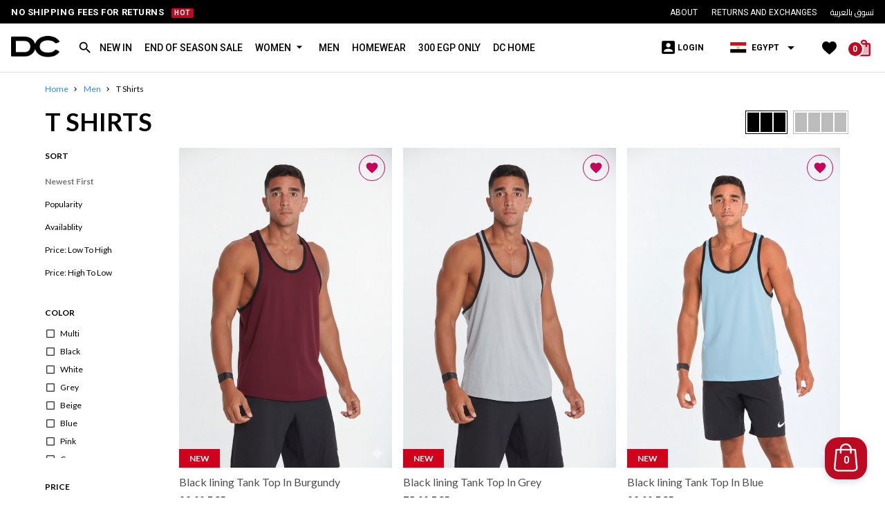

--- FILE ---
content_type: text/html; charset=UTF-8
request_url: https://www.dresscodeme.com/product-category/dc-men/t-shirts/
body_size: 41767
content:
<!DOCTYPE html>
<html lang="en-US" prefix="og: https://ogp.me/ns#">
<head>
	<meta charset="UTF-8">
	<meta name="viewport" content="width=device-width, initial-scale=1.0">
	<meta http-equiv="X-UA-Compatible" content="ie=edge">
	<meta name="theme-color" content="#000000">
	<meta charset="UTF-8">
	<meta name="ajax_url" content="https://www.dresscodeme.com/wp-admin/admin-ajax.php">
	<meta name="currency" content="EGP">

	
	<link rel="alternate" href="https://www.dresscodeme.com/" hreflang="en" />
			<style>
		/* .card-offer{display:none;} */
		</style>
			<style>
		.mini_cart_container.cus_loader::before {
			content: "";
			background-color: rgba(255,255,255,.7);
			position: absolute;
			top: 0;
			right: 0;
			bottom: 0;
			left: 0;
			z-index: 1;
		}
		.mini_cart_container.cus_loader::after {
			content: "";
			width: 25px;
			height: 25px;
			background-image: url("https://www.dresscodeme.com/wp-content/themes/dress-code/img/icons/loader.png");
			background-repeat: no-repeat;
			-webkit-animation: spin 1s ease-in-out infinite;
			animation: spin 1s ease-in-out infinite;
			background-size: 25px;
			position: absolute;
			top: 50%;
			left: 50%;
			margin-top: -12px;
			margin-left: -12px;
			z-index: 2;
		}
	.sympl-widget{
		max-height: 125px !important;
		min-height: 125px !important;
	}
	.credit-card-discount{background: cornflowerblue;}
	.credit-card-discount, .credit-card-discount th{color: #fff !important;}
	#shipping_method{display:none;} 
	.card-offer{
		padding: 0px 6px;
		font-size: 14px;
		background: cornflowerblue;
		color: #fff;
		margin: 0 4px;
		border-radius: 4px;
	}
	.page-content .checkout-page #payment .payment_methods .wc_payment_method.payment_method_nodepayment .fun-translate::after {margin: 0 2px !important;}
	.local_pickup45{display:none !important;} 
	.search-page-title{
		border-bottom: 1px solid #c4c4c4;
		padding: 70px 0 20px;
	}
	.site-title{
		font-size: 36px;
		font-weight: 600;
		padding: 20px 0;
		text-transform: uppercase;
		position: relative;
	}
	.site-title sup{
		font-size: 14px;
		position: absolute;
		text-transform: none;
		bottom: 100%;
		font-weight: 400;
		top: 5px;
	}
	#local_pickup_branches{
		border: 1px solid #b4b4b4;
		height: 34px;
		padding: 0;
		padding-right: 25px;
		padding-left: 10px;
		border-radius: 4px;
		font-size: 12px;
		width: 100%;
		max-width: 100% !important;
		cursor: pointer;
		background-color: #fbfdff;
		background-image: url("https://www.lycheeegypt.com/wp-content/themes/storefront-child/assets/img/icons/select-arrow.png");
		background-repeat: no-repeat;
		background-position: calc(100% - 10px) center;
	}
	select#billing_state{display: none !important;}
	/* .single-product-page .product-content .product-details .woocommerce-variation-availability .available-on-backorder {bottom: 8px !important;} */
	#shipping_method .woocommerce-Price-amount, .show-crisp .top-counter, .single-product-page .top-counter, .pages-post-type .top-counter{display: none;}
	.new-in .top-counter, .sale .top-counter, .home_page .top-counter{display: flex !important;}
	.register-loading-hidden::before, .register-loading-hidden::after{display: none;}
	.wishlist_mob .woocommerce-message{display: none !important;}
	body{margin: 0;} dd,dl,dt,li,ol,ul{list-style:none}a{text-decoration:none;cursor:pointer;color:inherit}button,input,input[type=button],input[type=submit],input[type=text]{-webkit-appearance:none;border-radius:0}.show-mob,.show-tablet{display:none}@media screen and (max-width:767px){.show-mob{display:block}}.page-header{position:relative}.page-header .grid{display:block;max-width:1170px}.page-header .header-top{background-color:#fff;padding:0}.page-header .header-top .grid{display:flex;align-items:flex-start;justify-content:space-between}.page-header .header-top .logo{display:block;padding:20px 0}.page-header .header-top .logo img{display:block;width:200px}.page-header .sub-menu{padding:10px 0 20px;display:flex;align-items:center;justify-content:flex-end}.page-header .sub-menu .sub-menu-paragraph{font-size:14px;line-height:1;color:#777}.page-header .sub-menu ul{display:flex;justify-content:flex-end}.page-header .sub-menu li{display:inline-block;vertical-align:middle;position:relative}.page-header .sub-menu li a{font-size:12px;text-transform:uppercase}.page-header.v2 .grid{max-width:1440px}.page-header.v2 .floating-cart .header-cart-count{width:61px;height:61px;background:#bb0a21;border-radius:20px;box-shadow:0 4px 8px 0 rgba(8,53,127,.15);display:flex;align-items:flex-start;justify-content:center;font-size:14px;font-weight:700;color:#fff;padding-top:26px;cursor:pointer}.page-header.v2 .floating-cart .header-cart-count.hide{opacity:.7}.page-header.v2 .floating-cart img{margin:0 auto;position:absolute;top:9px;pointer-events:none}.page-header.v2~.page-header{display:none}.page-header.v2 .header-top{background-color:#000;color:#fff}.page-header.v2 .header-top .grid{height:34px;align-items:center}.page-header.v2 .header-top .sub-menu{padding:0}.page-header.v2 .header-top .sub-menu li::before{display:none}.page-header.v2 .header-bottom{background-color:#fff;border-bottom:1px solid #dcdcdd;border-top:1px solid #fff}.page-header.v2 .header-bottom .grid{justify-content:flex-start}.page-header.v2 .header-bottom .main-nav{width:auto}.page-header .header-bottom .main-nav .main-menu{white-space:nowrap;display:flex;justify-content:flex-start;justify-content:space-between;position:static}.page-header.v2 .header-bottom .main-nav .main-menu>li{color:#000}.page-header.v2 .header-bottom .main-nav .main-menu>li>a{font-size:15px;font-weight:500;color:inherit}.page-header .header-middle{padding:15px 0 12px;height:72px;position:relative}.page-header .header-middle .grid{display:flex;justify-content:space-between}.page-header .header-middle .logo img{width:90px}.page-header .cart-link{position:relative}.page-header .cart-link img{position:relative}.page-header .cart-link img.empty{display:none}.page-header .cart-link .header-cart-count{position:absolute;top:4px;width:24px;height:24px;background:#bb0a21;border:2px solid;border-radius:50%;font-size:12px;color:#fff;font-weight:700;display:flex;align-items:center;justify-content:center;z-index:1}.page-header .cart-link .header-cart-count.hide{display:none}.page-header .cart-link .header-cart-count.hide~.empty{display:block}.page-header .cart-link .header-cart-count.hide~.base{display:none}.page-header .commerce-links{display:flex;flex-direction:row-reverse;align-items:center;}.page-header .commerce-links .item{min-width:30px;min-height:30px;display:flex;align-items:center;justify-content:center}.page-header .commerce-links .item .item-link{display:flex;text-align:center;align-items:center;justify-content:center}.page-header .commerce-links .country-select .custom-select{height:auto!important}.page-header .commerce-links .my-account{position:relative;cursor:pointer;font-size:0;display:flex;align-items:center;}.page-header .commerce-links .my-account p{font-size:12px;text-transform:uppercase;color:#000;font-weight:700;display:inline-block;vertical-align:middle}.page-header .commerce-links .my-account p a{display:flex;align-items:center}.page-header .commerce-links .my-account p img{width:26px;vertical-align:middle}.page-header .commerce-links .my-account i{color:#000;font-size:16px;display:inline-block;vertical-align:middle}.page-header .commerce-links .my-account .account-menu{position:absolute;padding-top:10px;width:150px;z-index:7;top:100%;opacity:0;pointer-events:none}.page-header .commerce-links .my-account .account-menu::before{content:'';position:absolute;width:0;top:0;height:10px}.page-header .commerce-links .my-account .account-menu .submenu{background-color:#fff;border:1px solid #e2e2e2;box-shadow:0 6px 8px 0 rgba(0,0,0,.1);position:relative;padding:14px 0;width:100%;z-index:6}.page-header .commerce-links .my-account .account-menu .submenu::before{content:' ';position:absolute;width:0;height:0;border-bottom:16px solid #fff;bottom:100%}.page-header .commerce-links .my-account .account-menu .submenu::after{top:-15px;content:' ';position:absolute;width:0;height:16px;}.page-header .commerce-links .my-account .account-menu .submenu li{line-height:26px;color:#121212;font-size:12px;font-weight:600;padding:2px 0;margin:0;display:block}.page-header .commerce-links .my-account .account-menu .submenu li.sign-out a{color:#999}.page-header .commerce-links .my-account .account-menu .submenu li a{color:#121212;text-decoration:none;display:block;}.page-header .commerce-links .my-account .account-menu .submenu li a:hover{text-decoration:underline}.page-header .commerce-links .my-account .account-menu .account-options::before{border-bottom:10px solid #fff}.page-header .mini_cart_container_parent .mini_cart_container{background-color:#fff;position:relative;position:fixed;z-index:1000;width:380px;top:0;bottom:0;display:flex;flex-direction:column;padding:0 0 30px;opacity:0;pointer-events:none;-moz-transform:translate(100%,0);-o-transform:translate(100%,0);-ms-transform:translate(100%,0);-webkit-transform:translate(100%,0);transform:translate(100%,0);-webkit-transition:all .4s ease;-moz-transition:all .4s ease;-ms-transition:all .4s ease;-o-transition:all .4s ease;transition:all .4s ease}body:not(.fully-loaded) .search-sec .open-search{display:none}body:not(.fully-loaded) .search-sec .close-search{display:none}
	#tabbyPromo{display:none !important;}
	</style>
	
			<link href="https://www.dresscodeme.com/wp-content/themes/dress-code/css/main.css?v=15" rel="stylesheet" async>
		<link rel="preconnect" href="//fonts.googleapis.com">
	<link rel="preconnect" href="//fonts.gstatic.com">
	<link href="https://fonts.googleapis.com/icon?family=Material+Icons|Material+Icons+Outlined&display=swap" rel="stylesheet" defer>
	<link href="https://fonts.googleapis.com/css?family=Anton|Cairo:200,300,400,600,700,900|Lato:300,300i,400,400i,500,700,700i,900,900i|Roboto:300,400,500,700,900|Quicksand:300,400,500,700|Limelight&subset=latin-ext&display=swap" rel="stylesheet" crossorigin defer>
	<link href="https://fonts.googleapis.com/css2?family=Montserrat:wght@600;800&family=Tajawal:wght@300;400;500;700;900&display=swap" rel="stylesheet">


	<link rel="shortcut icon" href="https://www.dresscodeme.com/wp-content/themes/dress-code/img/fav.png">


					<script>document.documentElement.className = document.documentElement.className + ' yes-js js_active js'</script>
				<style>img:is([sizes="auto" i], [sizes^="auto," i]) { contain-intrinsic-size: 3000px 1500px }</style>
	
<!-- Google Tag Manager for WordPress by gtm4wp.com -->
<script data-cfasync="false" data-pagespeed-no-defer>
	var gtm4wp_datalayer_name = "dataLayer";
	var dataLayer = dataLayer || [];
	const gtm4wp_use_sku_instead = false;
	const gtm4wp_currency = 'EGP';
	const gtm4wp_product_per_impression = false;
	const gtm4wp_clear_ecommerce = false;
	const gtm4wp_datalayer_max_timeout = 2000;
</script>
<!-- End Google Tag Manager for WordPress by gtm4wp.com -->
<!-- Search Engine Optimization by Rank Math - https://rankmath.com/ -->
<title>T Shirts Archives - Dress Code</title>
<meta name="description" content="T Shirts Archives - Dress Code | T Shirts Archives - Dress Code | T Shirts Archives - Dress Code"/>
<meta name="robots" content="follow, index, max-snippet:-1, max-video-preview:-1, max-image-preview:large"/>
<link rel="canonical" href="https://www.dresscodeme.com/product-category/dc-men/t-shirts/" />
<meta property="og:locale" content="en_US" />
<meta property="og:type" content="article" />
<meta property="og:title" content="T Shirts Archives - Dress Code" />
<meta property="og:description" content="T Shirts Archives - Dress Code | T Shirts Archives - Dress Code | T Shirts Archives - Dress Code" />
<meta property="og:url" content="https://www.dresscodeme.com/product-category/dc-men/t-shirts/" />
<meta property="og:site_name" content="Dress Code" />
<meta property="article:publisher" content="https://www.facebook.com/DressCodeStores/" />
<meta property="fb:app_id" content="366291920624703" />
<meta name="twitter:card" content="summary_large_image" />
<meta name="twitter:title" content="T Shirts Archives - Dress Code" />
<meta name="twitter:description" content="T Shirts Archives - Dress Code | T Shirts Archives - Dress Code | T Shirts Archives - Dress Code" />
<script type="application/ld+json" class="rank-math-schema">{"@context":"https://schema.org","@graph":[{"@type":"Organization","@id":"https://www.dresscodeme.com/#organization","name":"Dresscode","sameAs":["https://www.facebook.com/DressCodeStores/"]},{"@type":"WebSite","@id":"https://www.dresscodeme.com/#website","url":"https://www.dresscodeme.com","name":"Dresscode","publisher":{"@id":"https://www.dresscodeme.com/#organization"},"inLanguage":"en-US"},{"@type":"CollectionPage","@id":"https://www.dresscodeme.com/product-category/dc-men/t-shirts/#webpage","url":"https://www.dresscodeme.com/product-category/dc-men/t-shirts/","name":"T Shirts Archives - Dress Code","isPartOf":{"@id":"https://www.dresscodeme.com/#website"},"inLanguage":"en-US"}]}</script>
<!-- /Rank Math WordPress SEO plugin -->

<script type='application/javascript'  id='pys-version-script'>console.log('PixelYourSite Free version 11.1.3');</script>
<link rel="alternate" type="application/rss+xml" title="Dress Code &raquo; Feed" href="https://www.dresscodeme.com/feed/" />
<link rel="alternate" type="application/rss+xml" title="Dress Code &raquo; Comments Feed" href="https://www.dresscodeme.com/comments/feed/" />
<link rel="alternate" type="application/rss+xml" title="Dress Code &raquo; T Shirts Category Feed" href="https://www.dresscodeme.com/product-category/dc-men/t-shirts/feed/" />
<script type="text/javascript">
/* <![CDATA[ */
window._wpemojiSettings = {"baseUrl":"https:\/\/s.w.org\/images\/core\/emoji\/15.0.3\/72x72\/","ext":".png","svgUrl":"https:\/\/s.w.org\/images\/core\/emoji\/15.0.3\/svg\/","svgExt":".svg","source":{"concatemoji":"https:\/\/www.dresscodeme.com\/wp-includes\/js\/wp-emoji-release.min.js?ver=6.7.4"}};
/*! This file is auto-generated */
!function(i,n){var o,s,e;function c(e){try{var t={supportTests:e,timestamp:(new Date).valueOf()};sessionStorage.setItem(o,JSON.stringify(t))}catch(e){}}function p(e,t,n){e.clearRect(0,0,e.canvas.width,e.canvas.height),e.fillText(t,0,0);var t=new Uint32Array(e.getImageData(0,0,e.canvas.width,e.canvas.height).data),r=(e.clearRect(0,0,e.canvas.width,e.canvas.height),e.fillText(n,0,0),new Uint32Array(e.getImageData(0,0,e.canvas.width,e.canvas.height).data));return t.every(function(e,t){return e===r[t]})}function u(e,t,n){switch(t){case"flag":return n(e,"\ud83c\udff3\ufe0f\u200d\u26a7\ufe0f","\ud83c\udff3\ufe0f\u200b\u26a7\ufe0f")?!1:!n(e,"\ud83c\uddfa\ud83c\uddf3","\ud83c\uddfa\u200b\ud83c\uddf3")&&!n(e,"\ud83c\udff4\udb40\udc67\udb40\udc62\udb40\udc65\udb40\udc6e\udb40\udc67\udb40\udc7f","\ud83c\udff4\u200b\udb40\udc67\u200b\udb40\udc62\u200b\udb40\udc65\u200b\udb40\udc6e\u200b\udb40\udc67\u200b\udb40\udc7f");case"emoji":return!n(e,"\ud83d\udc26\u200d\u2b1b","\ud83d\udc26\u200b\u2b1b")}return!1}function f(e,t,n){var r="undefined"!=typeof WorkerGlobalScope&&self instanceof WorkerGlobalScope?new OffscreenCanvas(300,150):i.createElement("canvas"),a=r.getContext("2d",{willReadFrequently:!0}),o=(a.textBaseline="top",a.font="600 32px Arial",{});return e.forEach(function(e){o[e]=t(a,e,n)}),o}function t(e){var t=i.createElement("script");t.src=e,t.defer=!0,i.head.appendChild(t)}"undefined"!=typeof Promise&&(o="wpEmojiSettingsSupports",s=["flag","emoji"],n.supports={everything:!0,everythingExceptFlag:!0},e=new Promise(function(e){i.addEventListener("DOMContentLoaded",e,{once:!0})}),new Promise(function(t){var n=function(){try{var e=JSON.parse(sessionStorage.getItem(o));if("object"==typeof e&&"number"==typeof e.timestamp&&(new Date).valueOf()<e.timestamp+604800&&"object"==typeof e.supportTests)return e.supportTests}catch(e){}return null}();if(!n){if("undefined"!=typeof Worker&&"undefined"!=typeof OffscreenCanvas&&"undefined"!=typeof URL&&URL.createObjectURL&&"undefined"!=typeof Blob)try{var e="postMessage("+f.toString()+"("+[JSON.stringify(s),u.toString(),p.toString()].join(",")+"));",r=new Blob([e],{type:"text/javascript"}),a=new Worker(URL.createObjectURL(r),{name:"wpTestEmojiSupports"});return void(a.onmessage=function(e){c(n=e.data),a.terminate(),t(n)})}catch(e){}c(n=f(s,u,p))}t(n)}).then(function(e){for(var t in e)n.supports[t]=e[t],n.supports.everything=n.supports.everything&&n.supports[t],"flag"!==t&&(n.supports.everythingExceptFlag=n.supports.everythingExceptFlag&&n.supports[t]);n.supports.everythingExceptFlag=n.supports.everythingExceptFlag&&!n.supports.flag,n.DOMReady=!1,n.readyCallback=function(){n.DOMReady=!0}}).then(function(){return e}).then(function(){var e;n.supports.everything||(n.readyCallback(),(e=n.source||{}).concatemoji?t(e.concatemoji):e.wpemoji&&e.twemoji&&(t(e.twemoji),t(e.wpemoji)))}))}((window,document),window._wpemojiSettings);
/* ]]> */
</script>
<link rel='stylesheet' id='berocket_mm_quantity_style-css' href='https://www.dresscodeme.com/wp-content/plugins/minmax-quantity-for-woocommerce/css/shop.css?ver=1.3.8.3' type='text/css' media='all' />
<link rel='stylesheet' id='partial-payment-blocks-integration-css' href='https://www.dresscodeme.com/wp-content/plugins/woo-wallet/build/partial-payment/style-index.css?ver=1.5.14' type='text/css' media='all' />
<style id='wp-emoji-styles-inline-css' type='text/css'>

	img.wp-smiley, img.emoji {
		display: inline !important;
		border: none !important;
		box-shadow: none !important;
		height: 1em !important;
		width: 1em !important;
		margin: 0 0.07em !important;
		vertical-align: -0.1em !important;
		background: none !important;
		padding: 0 !important;
	}
</style>
<link rel='stylesheet' id='wp-block-library-css' href='https://www.dresscodeme.com/wp-includes/css/dist/block-library/style.min.css?ver=6.7.4' type='text/css' media='all' />
<link rel='stylesheet' id='jquery-selectBox-css' href='https://www.dresscodeme.com/wp-content/plugins/yith-woocommerce-wishlist/assets/css/jquery.selectBox.css?ver=1.2.0' type='text/css' media='all' />
<link rel='stylesheet' id='woocommerce_prettyPhoto_css-css' href='//www.dresscodeme.com/wp-content/plugins/woocommerce/assets/css/prettyPhoto.css?ver=3.1.6' type='text/css' media='all' />
<link rel='stylesheet' id='yith-wcwl-main-css' href='https://www.dresscodeme.com/wp-content/plugins/yith-woocommerce-wishlist/assets/css/style.css?ver=4.10.0' type='text/css' media='all' />
<style id='yith-wcwl-main-inline-css' type='text/css'>
 :root { --rounded-corners-radius: 16px; --add-to-cart-rounded-corners-radius: 16px; --feedback-duration: 3s } 
 :root { --rounded-corners-radius: 16px; --add-to-cart-rounded-corners-radius: 16px; --feedback-duration: 3s } 
</style>
<style id='classic-theme-styles-inline-css' type='text/css'>
/*! This file is auto-generated */
.wp-block-button__link{color:#fff;background-color:#32373c;border-radius:9999px;box-shadow:none;text-decoration:none;padding:calc(.667em + 2px) calc(1.333em + 2px);font-size:1.125em}.wp-block-file__button{background:#32373c;color:#fff;text-decoration:none}
</style>
<style id='global-styles-inline-css' type='text/css'>
:root{--wp--preset--aspect-ratio--square: 1;--wp--preset--aspect-ratio--4-3: 4/3;--wp--preset--aspect-ratio--3-4: 3/4;--wp--preset--aspect-ratio--3-2: 3/2;--wp--preset--aspect-ratio--2-3: 2/3;--wp--preset--aspect-ratio--16-9: 16/9;--wp--preset--aspect-ratio--9-16: 9/16;--wp--preset--color--black: #000000;--wp--preset--color--cyan-bluish-gray: #abb8c3;--wp--preset--color--white: #ffffff;--wp--preset--color--pale-pink: #f78da7;--wp--preset--color--vivid-red: #cf2e2e;--wp--preset--color--luminous-vivid-orange: #ff6900;--wp--preset--color--luminous-vivid-amber: #fcb900;--wp--preset--color--light-green-cyan: #7bdcb5;--wp--preset--color--vivid-green-cyan: #00d084;--wp--preset--color--pale-cyan-blue: #8ed1fc;--wp--preset--color--vivid-cyan-blue: #0693e3;--wp--preset--color--vivid-purple: #9b51e0;--wp--preset--gradient--vivid-cyan-blue-to-vivid-purple: linear-gradient(135deg,rgba(6,147,227,1) 0%,rgb(155,81,224) 100%);--wp--preset--gradient--light-green-cyan-to-vivid-green-cyan: linear-gradient(135deg,rgb(122,220,180) 0%,rgb(0,208,130) 100%);--wp--preset--gradient--luminous-vivid-amber-to-luminous-vivid-orange: linear-gradient(135deg,rgba(252,185,0,1) 0%,rgba(255,105,0,1) 100%);--wp--preset--gradient--luminous-vivid-orange-to-vivid-red: linear-gradient(135deg,rgba(255,105,0,1) 0%,rgb(207,46,46) 100%);--wp--preset--gradient--very-light-gray-to-cyan-bluish-gray: linear-gradient(135deg,rgb(238,238,238) 0%,rgb(169,184,195) 100%);--wp--preset--gradient--cool-to-warm-spectrum: linear-gradient(135deg,rgb(74,234,220) 0%,rgb(151,120,209) 20%,rgb(207,42,186) 40%,rgb(238,44,130) 60%,rgb(251,105,98) 80%,rgb(254,248,76) 100%);--wp--preset--gradient--blush-light-purple: linear-gradient(135deg,rgb(255,206,236) 0%,rgb(152,150,240) 100%);--wp--preset--gradient--blush-bordeaux: linear-gradient(135deg,rgb(254,205,165) 0%,rgb(254,45,45) 50%,rgb(107,0,62) 100%);--wp--preset--gradient--luminous-dusk: linear-gradient(135deg,rgb(255,203,112) 0%,rgb(199,81,192) 50%,rgb(65,88,208) 100%);--wp--preset--gradient--pale-ocean: linear-gradient(135deg,rgb(255,245,203) 0%,rgb(182,227,212) 50%,rgb(51,167,181) 100%);--wp--preset--gradient--electric-grass: linear-gradient(135deg,rgb(202,248,128) 0%,rgb(113,206,126) 100%);--wp--preset--gradient--midnight: linear-gradient(135deg,rgb(2,3,129) 0%,rgb(40,116,252) 100%);--wp--preset--font-size--small: 13px;--wp--preset--font-size--medium: 20px;--wp--preset--font-size--large: 36px;--wp--preset--font-size--x-large: 42px;--wp--preset--spacing--20: 0.44rem;--wp--preset--spacing--30: 0.67rem;--wp--preset--spacing--40: 1rem;--wp--preset--spacing--50: 1.5rem;--wp--preset--spacing--60: 2.25rem;--wp--preset--spacing--70: 3.38rem;--wp--preset--spacing--80: 5.06rem;--wp--preset--shadow--natural: 6px 6px 9px rgba(0, 0, 0, 0.2);--wp--preset--shadow--deep: 12px 12px 50px rgba(0, 0, 0, 0.4);--wp--preset--shadow--sharp: 6px 6px 0px rgba(0, 0, 0, 0.2);--wp--preset--shadow--outlined: 6px 6px 0px -3px rgba(255, 255, 255, 1), 6px 6px rgba(0, 0, 0, 1);--wp--preset--shadow--crisp: 6px 6px 0px rgba(0, 0, 0, 1);}:where(.is-layout-flex){gap: 0.5em;}:where(.is-layout-grid){gap: 0.5em;}body .is-layout-flex{display: flex;}.is-layout-flex{flex-wrap: wrap;align-items: center;}.is-layout-flex > :is(*, div){margin: 0;}body .is-layout-grid{display: grid;}.is-layout-grid > :is(*, div){margin: 0;}:where(.wp-block-columns.is-layout-flex){gap: 2em;}:where(.wp-block-columns.is-layout-grid){gap: 2em;}:where(.wp-block-post-template.is-layout-flex){gap: 1.25em;}:where(.wp-block-post-template.is-layout-grid){gap: 1.25em;}.has-black-color{color: var(--wp--preset--color--black) !important;}.has-cyan-bluish-gray-color{color: var(--wp--preset--color--cyan-bluish-gray) !important;}.has-white-color{color: var(--wp--preset--color--white) !important;}.has-pale-pink-color{color: var(--wp--preset--color--pale-pink) !important;}.has-vivid-red-color{color: var(--wp--preset--color--vivid-red) !important;}.has-luminous-vivid-orange-color{color: var(--wp--preset--color--luminous-vivid-orange) !important;}.has-luminous-vivid-amber-color{color: var(--wp--preset--color--luminous-vivid-amber) !important;}.has-light-green-cyan-color{color: var(--wp--preset--color--light-green-cyan) !important;}.has-vivid-green-cyan-color{color: var(--wp--preset--color--vivid-green-cyan) !important;}.has-pale-cyan-blue-color{color: var(--wp--preset--color--pale-cyan-blue) !important;}.has-vivid-cyan-blue-color{color: var(--wp--preset--color--vivid-cyan-blue) !important;}.has-vivid-purple-color{color: var(--wp--preset--color--vivid-purple) !important;}.has-black-background-color{background-color: var(--wp--preset--color--black) !important;}.has-cyan-bluish-gray-background-color{background-color: var(--wp--preset--color--cyan-bluish-gray) !important;}.has-white-background-color{background-color: var(--wp--preset--color--white) !important;}.has-pale-pink-background-color{background-color: var(--wp--preset--color--pale-pink) !important;}.has-vivid-red-background-color{background-color: var(--wp--preset--color--vivid-red) !important;}.has-luminous-vivid-orange-background-color{background-color: var(--wp--preset--color--luminous-vivid-orange) !important;}.has-luminous-vivid-amber-background-color{background-color: var(--wp--preset--color--luminous-vivid-amber) !important;}.has-light-green-cyan-background-color{background-color: var(--wp--preset--color--light-green-cyan) !important;}.has-vivid-green-cyan-background-color{background-color: var(--wp--preset--color--vivid-green-cyan) !important;}.has-pale-cyan-blue-background-color{background-color: var(--wp--preset--color--pale-cyan-blue) !important;}.has-vivid-cyan-blue-background-color{background-color: var(--wp--preset--color--vivid-cyan-blue) !important;}.has-vivid-purple-background-color{background-color: var(--wp--preset--color--vivid-purple) !important;}.has-black-border-color{border-color: var(--wp--preset--color--black) !important;}.has-cyan-bluish-gray-border-color{border-color: var(--wp--preset--color--cyan-bluish-gray) !important;}.has-white-border-color{border-color: var(--wp--preset--color--white) !important;}.has-pale-pink-border-color{border-color: var(--wp--preset--color--pale-pink) !important;}.has-vivid-red-border-color{border-color: var(--wp--preset--color--vivid-red) !important;}.has-luminous-vivid-orange-border-color{border-color: var(--wp--preset--color--luminous-vivid-orange) !important;}.has-luminous-vivid-amber-border-color{border-color: var(--wp--preset--color--luminous-vivid-amber) !important;}.has-light-green-cyan-border-color{border-color: var(--wp--preset--color--light-green-cyan) !important;}.has-vivid-green-cyan-border-color{border-color: var(--wp--preset--color--vivid-green-cyan) !important;}.has-pale-cyan-blue-border-color{border-color: var(--wp--preset--color--pale-cyan-blue) !important;}.has-vivid-cyan-blue-border-color{border-color: var(--wp--preset--color--vivid-cyan-blue) !important;}.has-vivid-purple-border-color{border-color: var(--wp--preset--color--vivid-purple) !important;}.has-vivid-cyan-blue-to-vivid-purple-gradient-background{background: var(--wp--preset--gradient--vivid-cyan-blue-to-vivid-purple) !important;}.has-light-green-cyan-to-vivid-green-cyan-gradient-background{background: var(--wp--preset--gradient--light-green-cyan-to-vivid-green-cyan) !important;}.has-luminous-vivid-amber-to-luminous-vivid-orange-gradient-background{background: var(--wp--preset--gradient--luminous-vivid-amber-to-luminous-vivid-orange) !important;}.has-luminous-vivid-orange-to-vivid-red-gradient-background{background: var(--wp--preset--gradient--luminous-vivid-orange-to-vivid-red) !important;}.has-very-light-gray-to-cyan-bluish-gray-gradient-background{background: var(--wp--preset--gradient--very-light-gray-to-cyan-bluish-gray) !important;}.has-cool-to-warm-spectrum-gradient-background{background: var(--wp--preset--gradient--cool-to-warm-spectrum) !important;}.has-blush-light-purple-gradient-background{background: var(--wp--preset--gradient--blush-light-purple) !important;}.has-blush-bordeaux-gradient-background{background: var(--wp--preset--gradient--blush-bordeaux) !important;}.has-luminous-dusk-gradient-background{background: var(--wp--preset--gradient--luminous-dusk) !important;}.has-pale-ocean-gradient-background{background: var(--wp--preset--gradient--pale-ocean) !important;}.has-electric-grass-gradient-background{background: var(--wp--preset--gradient--electric-grass) !important;}.has-midnight-gradient-background{background: var(--wp--preset--gradient--midnight) !important;}.has-small-font-size{font-size: var(--wp--preset--font-size--small) !important;}.has-medium-font-size{font-size: var(--wp--preset--font-size--medium) !important;}.has-large-font-size{font-size: var(--wp--preset--font-size--large) !important;}.has-x-large-font-size{font-size: var(--wp--preset--font-size--x-large) !important;}
:where(.wp-block-post-template.is-layout-flex){gap: 1.25em;}:where(.wp-block-post-template.is-layout-grid){gap: 1.25em;}
:where(.wp-block-columns.is-layout-flex){gap: 2em;}:where(.wp-block-columns.is-layout-grid){gap: 2em;}
:root :where(.wp-block-pullquote){font-size: 1.5em;line-height: 1.6;}
</style>
<link rel='stylesheet' id='aramex-stylesheet-css' href='https://www.dresscodeme.com/wp-content/plugins/aramex-shipping-woocommerce/assets/css/jquery-ui.css?ver=6.7.4' type='text/css' media='all' />
<link rel='stylesheet' id='woocommerce-layout-css' href='https://www.dresscodeme.com/wp-content/plugins/woocommerce/assets/css/woocommerce-layout.css?ver=10.3.7' type='text/css' media='all' />
<link rel='stylesheet' id='woocommerce-smallscreen-css' href='https://www.dresscodeme.com/wp-content/plugins/woocommerce/assets/css/woocommerce-smallscreen.css?ver=10.3.7' type='text/css' media='only screen and (max-width: 768px)' />
<link rel='stylesheet' id='woocommerce-general-css' href='https://www.dresscodeme.com/wp-content/plugins/woocommerce/assets/css/woocommerce.css?ver=10.3.7' type='text/css' media='all' />
<style id='woocommerce-inline-inline-css' type='text/css'>
.woocommerce form .form-row .required { visibility: visible; }
</style>
<link rel='stylesheet' id='facebook-login-css' href='https://www.dresscodeme.com/wp-content/plugins/wp-facebook-login/public/css/facebook-login.css?ver=1.2.3.5' type='text/css' media='all' />
<link rel='stylesheet' id='wcct_public_css-css' href='https://www.dresscodeme.com/wp-content/plugins/finale-woocommerce-sales-countdown-timer-discount-plugin/assets/css/wcct_combined.css?ver=2.22.1' type='text/css' media='all' />
<link rel='stylesheet' id='metorik-css-css' href='https://www.dresscodeme.com/wp-content/plugins/metorik-helper/assets/css/metorik.css?ver=2.0.10' type='text/css' media='all' />
<link rel='stylesheet' id='brands-styles-css' href='https://www.dresscodeme.com/wp-content/plugins/woocommerce/assets/css/brands.css?ver=10.3.7' type='text/css' media='all' />
<link rel='stylesheet' id='dgwt-wcas-style-css' href='https://www.dresscodeme.com/wp-content/plugins/ajax-search-for-woocommerce/assets/css/style.min.css?ver=1.31.0' type='text/css' media='all' />
<link rel='stylesheet' id='dress-code-style-css' href='https://www.dresscodeme.com/wp-content/themes/dress-code/style.css?ver=6.7.4' type='text/css' media='all' />
<link rel='stylesheet' id='select2-css' href='https://www.dresscodeme.com/wp-content/plugins/woocommerce/assets/css/select2.css?ver=10.3.7' type='text/css' media='all' />
<link rel='stylesheet' id='thwvsf-public-style-css' href='https://www.dresscodeme.com/wp-content/plugins/product-variation-swatches-for-woocommerce/public/assets/css/thwvsf-public.min.css?ver=6.7.4' type='text/css' media='all' />
<style id='thwvsf-public-style-inline-css' type='text/css'>

       		.thwvsf-wrapper-ul .thwvsf-wrapper-item-li.attr_swatch_design_default {
               	width: 45px; 
               	border-radius: 2px; 
               	height:  45px;
               	box-shadow: 0 0 0 1px #d1d7da; 
           	}
           	.thwvsf-wrapper-ul .thwvsf-wrapper-item-li.thwvsf-label-li.attr_swatch_design_default{
               	width: auto; 
               	height:  45px;
               	color: #000;
               	background-color: #fff;
           	}
           	.thwvsf-wrapper-ul .thwvsf-label-li.attr_swatch_design_default .thwvsf-item-span.item-span-text{
           		font-size: 14px;
           	}
			.thwvsf-wrapper-ul .thwvsf-tooltip .tooltiptext.tooltip_swatch_design_default {
					background-color: #000000;
					color : #ffffff;
			}
			.thwvsf-wrapper-ul .thwvsf-tooltip .tooltiptext.tooltip_swatch_design_default::after{
					border-color: #000000 transparent transparent;
			}
			.thwvsf-wrapper-ul .thwvsf-wrapper-item-li.attr_swatch_design_default.thwvsf-selected, .thwvsf-wrapper-ul .thwvsf-wrapper-item-li.attr_swatch_design_default.thwvsf-selected:hover{
			    -webkit-box-shadow: 0 0 0 2px #827d7d;
			    box-shadow: 0 0 0 2px #827d7d;
			}
			.thwvsf-wrapper-ul .thwvsf-wrapper-item-li.attr_swatch_design_default:hover{
				-webkit-box-shadow: 0 0 0 3px #aaaaaa;
				box-shadow: 0 0 0 3px #aaaaaa;
			}
		
			.thwvsf-wrapper-ul .thwvsf-wrapper-item-li.thwvsf-label-li.attr_swatch_design_default.thwvsf-selected:after {
				content: '';
			}
		

       		.thwvsf-wrapper-ul .thwvsf-wrapper-item-li.attr_swatch_design_1 {
               	width: 45px; 
               	border-radius: 50px; 
               	height:  45px;
               	box-shadow: 0 0 0 1px #d1d7da; 
           	}
           	.thwvsf-wrapper-ul .thwvsf-wrapper-item-li.thwvsf-label-li.attr_swatch_design_1{
               	width: auto; 
               	height:  45px;
               	color: #000;
               	background-color: #fff;
           	}
           	.thwvsf-wrapper-ul .thwvsf-label-li.attr_swatch_design_1 .thwvsf-item-span.item-span-text{
           		font-size: 16px;
           	}
			.thwvsf-wrapper-ul .thwvsf-tooltip .tooltiptext.tooltip_swatch_design_1 {
					background-color: #000000;
					color : #ffffff;
			}
			.thwvsf-wrapper-ul .thwvsf-tooltip .tooltiptext.tooltip_swatch_design_1::after{
					border-color: #000000 transparent transparent;
			}
			.thwvsf-wrapper-ul .thwvsf-wrapper-item-li.attr_swatch_design_1.thwvsf-selected, .thwvsf-wrapper-ul .thwvsf-wrapper-item-li.attr_swatch_design_1.thwvsf-selected:hover{
			    -webkit-box-shadow: 0 0 0 2px #827d7d;
			    box-shadow: 0 0 0 2px #827d7d;
			}
			.thwvsf-wrapper-ul .thwvsf-wrapper-item-li.attr_swatch_design_1:hover{
				-webkit-box-shadow: 0 0 0 3px #aaaaaa;
				box-shadow: 0 0 0 3px #aaaaaa;
			}
		
			.thwvsf-wrapper-ul .thwvsf-wrapper-item-li.thwvsf-label-li.attr_swatch_design_1.thwvsf-selected:after {
				content: '';
			}
		

       		.thwvsf-wrapper-ul .thwvsf-wrapper-item-li.attr_swatch_design_2 {
               	width: 50px; 
               	border-radius: 2px; 
               	height:  30px;
               	box-shadow: 0 0 0 1px #d1d7da; 
           	}
           	.thwvsf-wrapper-ul .thwvsf-wrapper-item-li.thwvsf-label-li.attr_swatch_design_2{
               	width: auto; 
               	height:  30px;
               	color: #000;
               	background-color: #fff;
           	}
           	.thwvsf-wrapper-ul .thwvsf-label-li.attr_swatch_design_2 .thwvsf-item-span.item-span-text{
           		font-size: 16px;
           	}
			.thwvsf-wrapper-ul .thwvsf-tooltip .tooltiptext.tooltip_swatch_design_2 {
					background-color: #000000;
					color : #ffffff;
			}
			.thwvsf-wrapper-ul .thwvsf-tooltip .tooltiptext.tooltip_swatch_design_2::after{
					border-color: #000000 transparent transparent;
			}
			.thwvsf-wrapper-ul .thwvsf-wrapper-item-li.attr_swatch_design_2.thwvsf-selected, .thwvsf-wrapper-ul .thwvsf-wrapper-item-li.attr_swatch_design_2.thwvsf-selected:hover{
			    -webkit-box-shadow: 0 0 0 2px #827d7d;
			    box-shadow: 0 0 0 2px #827d7d;
			}
			.thwvsf-wrapper-ul .thwvsf-wrapper-item-li.attr_swatch_design_2:hover{
				-webkit-box-shadow: 0 0 0 3px #aaaaaa;
				box-shadow: 0 0 0 3px #aaaaaa;
			}
		
			.thwvsf-wrapper-ul .thwvsf-wrapper-item-li.thwvsf-label-li.attr_swatch_design_2.thwvsf-selected:after {
				content: '';
			}
		

       		.thwvsf-wrapper-ul .thwvsf-wrapper-item-li.attr_swatch_design_3 {
               	width: 25px; 
               	border-radius: 2px; 
               	height:  25px;
               	box-shadow: 0 0 0 1px #d1d7da; 
           	}
           	.thwvsf-wrapper-ul .thwvsf-wrapper-item-li.thwvsf-label-li.attr_swatch_design_3{
               	width: auto; 
               	height:  25px;
               	color: #000;
               	background-color: #fff;
           	}
           	.thwvsf-wrapper-ul .thwvsf-label-li.attr_swatch_design_3 .thwvsf-item-span.item-span-text{
           		font-size: 12px;
           	}
			.thwvsf-wrapper-ul .thwvsf-tooltip .tooltiptext.tooltip_swatch_design_3 {
					background-color: #000000;
					color : #ffffff;
			}
			.thwvsf-wrapper-ul .thwvsf-tooltip .tooltiptext.tooltip_swatch_design_3::after{
					border-color: #000000 transparent transparent;
			}
			.thwvsf-wrapper-ul .thwvsf-wrapper-item-li.attr_swatch_design_3.thwvsf-selected, .thwvsf-wrapper-ul .thwvsf-wrapper-item-li.attr_swatch_design_3.thwvsf-selected:hover{
			    -webkit-box-shadow: 0 0 0 2px #827d7d;
			    box-shadow: 0 0 0 2px #827d7d;
			}
			.thwvsf-wrapper-ul .thwvsf-wrapper-item-li.attr_swatch_design_3:hover{
				-webkit-box-shadow: 0 0 0 3px #aaaaaa;
				box-shadow: 0 0 0 3px #aaaaaa;
			}
		
			.thwvsf-wrapper-ul .thwvsf-wrapper-item-li.thwvsf-label-li.attr_swatch_design_3.thwvsf-selected:after {
				content: '';
			}
		
</style>
<link rel='stylesheet' id='jquery-ui-style-css' href='https://www.dresscodeme.com/wp-content/plugins/woocommerce/assets/css/jquery-ui/jquery-ui.min.css?ver=10.3.7' type='text/css' media='all' />
<link rel='stylesheet' id='wcfm_fa_icon_css-css' href='https://www.dresscodeme.com/wp-content/plugins/wc-frontend-manager/assets/fonts/font-awesome/css/wcfmicon.min.css?ver=6.7.21' type='text/css' media='all' />
<link rel='stylesheet' id='wcfm_core_css-css' href='https://www.dresscodeme.com/wp-content/plugins/wc-frontend-manager/assets/css/min/wcfm-style-core.css?ver=6.7.21' type='text/css' media='all' />
<link rel='stylesheet' id='woo-wallet-style-css' href='https://www.dresscodeme.com/wp-content/plugins/woo-wallet/build/frontend/main.css?ver=1.5.14' type='text/css' media='all' />
<link rel='stylesheet' id='select2_css-css' href='https://www.dresscodeme.com/wp-content/plugins/wc-frontend-manager/includes/libs/select2/select2.css?ver=6.7.21' type='text/css' media='all' />
<script type="text/template" id="tmpl-variation-template">
	<div class="woocommerce-variation-description">{{{ data.variation.variation_description }}}</div>
	<div class="woocommerce-variation-price">{{{ data.variation.price_html }}}</div>
	<div class="woocommerce-variation-availability">{{{ data.variation.availability_html }}}</div>
</script>
<script type="text/template" id="tmpl-unavailable-variation-template">
	<p>Sorry, this product is unavailable. Please choose a different combination.</p>
</script>
<script type="text/javascript" id="jquery-core-js-extra">
/* <![CDATA[ */
var pysFacebookRest = {"restApiUrl":"https:\/\/www.dresscodeme.com\/wp-json\/pys-facebook\/v1\/event","debug":""};
/* ]]> */
</script>
<script type="text/javascript" src="https://www.dresscodeme.com/wp-includes/js/jquery/jquery.min.js?ver=3.7.1" id="jquery-core-js"></script>
<script type="text/javascript" src="https://www.dresscodeme.com/wp-includes/js/jquery/jquery-migrate.min.js?ver=3.4.1" id="jquery-migrate-js"></script>
<script type="text/javascript" id="ajax-login-script-js-extra">
/* <![CDATA[ */
var ajax_login_object = {"ajaxurl":"https:\/\/www.dresscodeme.com\/wp-admin\/admin-ajax.php","redirecturl":"https:\/\/www.dresscodeme.com\/product\/angel-aura-top-in-black\/","loadingmessage":"sending"};
var ajax_registration_object = {"ajaxurl":"https:\/\/www.dresscodeme.com\/wp-admin\/admin-ajax.php","redirecturl":"https:\/\/www.dresscodeme.com\/product\/angel-aura-top-in-black\/","loadingmessage":"sending"};
/* ]]> */
</script>
<script type="text/javascript" src="https://www.dresscodeme.com/wp-content/themes/dress-code/ajax-login-script.js?ver=6.7.4" id="ajax-login-script-js"></script>
<script type="text/javascript" src="https://www.dresscodeme.com/wp-includes/js/dist/hooks.min.js?ver=4d63a3d491d11ffd8ac6" id="wp-hooks-js"></script>
<script type="text/javascript" src="https://www.dresscodeme.com/wp-content/plugins/minmax-quantity-for-woocommerce/js/frontend.js?ver=6.7.4" id="berocket-front-cart-js-js"></script>
<script type="text/javascript" src="https://www.dresscodeme.com/wp-content/plugins/woocommerce/assets/js/jquery-blockui/jquery.blockUI.min.js?ver=2.7.0-wc.10.3.7" id="wc-jquery-blockui-js" data-wp-strategy="defer"></script>
<script type="text/javascript" id="wc-add-to-cart-js-extra">
/* <![CDATA[ */
var wc_add_to_cart_params = {"ajax_url":"\/wp-admin\/admin-ajax.php","wc_ajax_url":"\/?wc-ajax=%%endpoint%%","i18n_view_cart":"View cart","cart_url":"https:\/\/www.dresscodeme.com\/cart\/","is_cart":"","cart_redirect_after_add":"no"};
/* ]]> */
</script>
<script type="text/javascript" src="https://www.dresscodeme.com/wp-content/plugins/woocommerce/assets/js/frontend/add-to-cart.min.js?ver=10.3.7" id="wc-add-to-cart-js" defer="defer" data-wp-strategy="defer"></script>
<script type="text/javascript" src="https://www.dresscodeme.com/wp-content/plugins/woocommerce/assets/js/js-cookie/js.cookie.min.js?ver=2.1.4-wc.10.3.7" id="wc-js-cookie-js" defer="defer" data-wp-strategy="defer"></script>
<script type="text/javascript" id="woocommerce-js-extra">
/* <![CDATA[ */
var woocommerce_params = {"ajax_url":"\/wp-admin\/admin-ajax.php","wc_ajax_url":"\/?wc-ajax=%%endpoint%%","i18n_password_show":"Show password","i18n_password_hide":"Hide password"};
/* ]]> */
</script>
<script type="text/javascript" src="https://www.dresscodeme.com/wp-content/plugins/woocommerce/assets/js/frontend/woocommerce.min.js?ver=10.3.7" id="woocommerce-js" defer="defer" data-wp-strategy="defer"></script>
<script type="text/javascript" id="facebook-login-js-extra">
/* <![CDATA[ */
var fbl = {"ajaxurl":"https:\/\/www.dresscodeme.com\/wp-admin\/admin-ajax.php","site_url":"https:\/\/www.dresscodeme.com","scopes":"email,public_profile","appId":"366291920624703","l18n":{"chrome_ios_alert":"Please login into facebook and then click connect button again"}};
/* ]]> */
</script>
<script type="text/javascript" src="https://www.dresscodeme.com/wp-content/plugins/wp-facebook-login/public/js/facebook-login.js?ver=1.2.3.5" id="facebook-login-js"></script>
<script type="text/javascript" id="wpm-js-extra">
/* <![CDATA[ */
var wpm = {"ajax_url":"https:\/\/www.dresscodeme.com\/wp-admin\/admin-ajax.php","root":"https:\/\/www.dresscodeme.com\/wp-json\/","nonce_wp_rest":"c3811eb386","nonce_ajax":"bd110b5c43"};
/* ]]> */
</script>
<script type="text/javascript" src="https://www.dresscodeme.com/wp-content/plugins/woocommerce-google-adwords-conversion-tracking-tag/js/public/wpm-public.p1.min.js?ver=1.49.3" id="wpm-js"></script>
<script type="text/javascript" src="https://www.dresscodeme.com/wp-content/plugins/pixelyoursite/dist/scripts/jquery.bind-first-0.2.3.min.js?ver=6.7.4" id="jquery-bind-first-js"></script>
<script type="text/javascript" src="https://www.dresscodeme.com/wp-content/plugins/pixelyoursite/dist/scripts/js.cookie-2.1.3.min.js?ver=2.1.3" id="js-cookie-pys-js"></script>
<script type="text/javascript" src="https://www.dresscodeme.com/wp-content/plugins/pixelyoursite/dist/scripts/tld.min.js?ver=2.3.1" id="js-tld-js"></script>
<script type="text/javascript" id="pys-js-extra">
/* <![CDATA[ */
var pysOptions = {"staticEvents":{"facebook":{"woo_view_category":[{"delay":0,"type":"static","name":"ViewCategory","pixelIds":["2137921896228467"],"eventID":"752bcaf4-71e3-4384-90f7-4562e7321904","params":{"content_type":"product","content_category":"Men","content_name":"T Shirts","content_ids":["351440","351407","351445","346965","351427"],"page_title":"T Shirts","post_type":"product_cat","post_id":663,"plugin":"PixelYourSite","user_role":"guest","event_url":"www.dresscodeme.com\/product-category\/dc-men\/t-shirts\/"},"e_id":"woo_view_category","ids":[],"hasTimeWindow":false,"timeWindow":0,"woo_order":"","edd_order":""}],"init_event":[{"delay":0,"type":"static","ajaxFire":false,"name":"PageView","pixelIds":["2137921896228467"],"eventID":"f2bcb732-7e29-456e-85aa-e9e41f30840b","params":{"page_title":"T Shirts","post_type":"product_cat","post_id":663,"plugin":"PixelYourSite","user_role":"guest","event_url":"www.dresscodeme.com\/product-category\/dc-men\/t-shirts\/"},"e_id":"init_event","ids":[],"hasTimeWindow":false,"timeWindow":0,"woo_order":"","edd_order":""}]}},"dynamicEvents":{"woo_add_to_cart_on_button_click":{"facebook":{"delay":0,"type":"dyn","name":"AddToCart","pixelIds":["2137921896228467"],"eventID":"421823db-48cf-4579-9d7d-4d3f4b4de07c","params":{"page_title":"T Shirts","post_type":"product_cat","post_id":663,"plugin":"PixelYourSite","user_role":"guest","event_url":"www.dresscodeme.com\/product-category\/dc-men\/t-shirts\/"},"e_id":"woo_add_to_cart_on_button_click","ids":[],"hasTimeWindow":false,"timeWindow":0,"woo_order":"","edd_order":""}}},"triggerEvents":[],"triggerEventTypes":[],"facebook":{"pixelIds":["2137921896228467"],"advancedMatching":[],"advancedMatchingEnabled":false,"removeMetadata":false,"wooVariableAsSimple":false,"serverApiEnabled":true,"wooCRSendFromServer":false,"send_external_id":null,"enabled_medical":false,"do_not_track_medical_param":["event_url","post_title","page_title","landing_page","content_name","categories","category_name","tags"],"meta_ldu":false},"debug":"","siteUrl":"https:\/\/www.dresscodeme.com","ajaxUrl":"https:\/\/www.dresscodeme.com\/wp-admin\/admin-ajax.php","ajax_event":"a94b6e37df","enable_remove_download_url_param":"1","cookie_duration":"7","last_visit_duration":"60","enable_success_send_form":"","ajaxForServerEvent":"1","ajaxForServerStaticEvent":"1","useSendBeacon":"1","send_external_id":"1","external_id_expire":"180","track_cookie_for_subdomains":"1","google_consent_mode":"1","gdpr":{"ajax_enabled":false,"all_disabled_by_api":false,"facebook_disabled_by_api":false,"analytics_disabled_by_api":false,"google_ads_disabled_by_api":false,"pinterest_disabled_by_api":false,"bing_disabled_by_api":false,"externalID_disabled_by_api":false,"facebook_prior_consent_enabled":true,"analytics_prior_consent_enabled":true,"google_ads_prior_consent_enabled":null,"pinterest_prior_consent_enabled":true,"bing_prior_consent_enabled":true,"cookiebot_integration_enabled":false,"cookiebot_facebook_consent_category":"marketing","cookiebot_analytics_consent_category":"statistics","cookiebot_tiktok_consent_category":"marketing","cookiebot_google_ads_consent_category":"marketing","cookiebot_pinterest_consent_category":"marketing","cookiebot_bing_consent_category":"marketing","consent_magic_integration_enabled":false,"real_cookie_banner_integration_enabled":false,"cookie_notice_integration_enabled":false,"cookie_law_info_integration_enabled":false,"analytics_storage":{"enabled":true,"value":"granted","filter":false},"ad_storage":{"enabled":true,"value":"granted","filter":false},"ad_user_data":{"enabled":true,"value":"granted","filter":false},"ad_personalization":{"enabled":true,"value":"granted","filter":false}},"cookie":{"disabled_all_cookie":false,"disabled_start_session_cookie":false,"disabled_advanced_form_data_cookie":false,"disabled_landing_page_cookie":false,"disabled_first_visit_cookie":false,"disabled_trafficsource_cookie":false,"disabled_utmTerms_cookie":false,"disabled_utmId_cookie":false},"tracking_analytics":{"TrafficSource":"direct","TrafficLanding":"undefined","TrafficUtms":[],"TrafficUtmsId":[]},"GATags":{"ga_datalayer_type":"default","ga_datalayer_name":"dataLayerPYS"},"woo":{"enabled":true,"enabled_save_data_to_orders":true,"addToCartOnButtonEnabled":true,"addToCartOnButtonValueEnabled":true,"addToCartOnButtonValueOption":"price","singleProductId":null,"removeFromCartSelector":"form.woocommerce-cart-form .remove","addToCartCatchMethod":"add_cart_js","is_order_received_page":false,"containOrderId":false},"edd":{"enabled":false},"cache_bypass":"1769109851"};
/* ]]> */
</script>
<script type="text/javascript" src="https://www.dresscodeme.com/wp-content/plugins/pixelyoursite/dist/scripts/public.js?ver=11.1.3" id="pys-js"></script>
<script type="text/javascript" src="https://www.dresscodeme.com/wp-includes/js/underscore.min.js?ver=1.13.7" id="underscore-js"></script>
<script type="text/javascript" id="wp-util-js-extra">
/* <![CDATA[ */
var _wpUtilSettings = {"ajax":{"url":"\/wp-admin\/admin-ajax.php"}};
/* ]]> */
</script>
<script type="text/javascript" src="https://www.dresscodeme.com/wp-includes/js/wp-util.min.js?ver=6.7.4" id="wp-util-js"></script>
<link rel="https://api.w.org/" href="https://www.dresscodeme.com/wp-json/" /><link rel="alternate" title="JSON" type="application/json" href="https://www.dresscodeme.com/wp-json/wp/v2/product_cat/663" /><link rel="EditURI" type="application/rsd+xml" title="RSD" href="https://www.dresscodeme.com/xmlrpc.php?rsd" />
<meta name="generator" content="WordPress 6.7.4" />
<style></style><script>
	!function (w, d, t) {
	  w.TiktokAnalyticsObject=t;var ttq=w[t]=w[t]||[];ttq.methods=["page","track","identify","instances","debug","on","off","once","ready","alias","group","enableCookie","disableCookie"],ttq.setAndDefer=function(t,e){t[e]=function(){t.push([e].concat(Array.prototype.slice.call(arguments,0)))}};for(var i=0;i<ttq.methods.length;i++)ttq.setAndDefer(ttq,ttq.methods[i]);ttq.instance=function(t){for(var e=ttq._i[t]||[],n=0;n<ttq.methods.length;n++)ttq.setAndDefer(e,ttq.methods[n]);return e},ttq.load=function(e,n){var i="https://analytics.tiktok.com/i18n/pixel/events.js";ttq._i=ttq._i||{},ttq._i[e]=[],ttq._i[e]._u=i,ttq._t=ttq._t||{},ttq._t[e]=+new Date,ttq._o=ttq._o||{},ttq._o[e]=n||{};var o=document.createElement("script");o.type="text/javascript",o.async=!0,o.src=i+"?sdkid="+e+"&lib="+t;var a=document.getElementsByTagName("script")[0];a.parentNode.insertBefore(o,a)};


	  ttq.load('C69OF915469I4JJVA5FG');
	  ttq.page();
	}(window, document, 'ttq');
</script>
<script>
	ttq.track('Browse')
</script>
<link rel="dns-prefetch" href="//connect.facebook.net" />

<!-- Google Tag Manager for WordPress by gtm4wp.com -->
<!-- GTM Container placement set to manual -->
<script data-cfasync="false" data-pagespeed-no-defer>
	var dataLayer_content = {"pagePostType":"product","pagePostType2":"tax-product","pageCategory":[]};
	dataLayer.push( dataLayer_content );
</script>
<script data-cfasync="false" data-pagespeed-no-defer>
(function(w,d,s,l,i){w[l]=w[l]||[];w[l].push({'gtm.start':
new Date().getTime(),event:'gtm.js'});var f=d.getElementsByTagName(s)[0],
j=d.createElement(s),dl=l!='dataLayer'?'&l='+l:'';j.async=true;j.src=
'//www.googletagmanager.com/gtm.js?id='+i+dl;f.parentNode.insertBefore(j,f);
})(window,document,'script','dataLayer','GTM-TX2F3WV');
</script>
<!-- End Google Tag Manager for WordPress by gtm4wp.com -->		<style>
			.dgwt-wcas-ico-magnifier,.dgwt-wcas-ico-magnifier-handler{max-width:20px}.dgwt-wcas-search-wrapp{max-width:600px}		</style>
			<noscript><style>.woocommerce-product-gallery{ opacity: 1 !important; }</style></noscript>
	
<!-- START Pixel Manager for WooCommerce -->

		<script>

			window.wpmDataLayer = window.wpmDataLayer || {};
			window.wpmDataLayer = Object.assign(window.wpmDataLayer, {"cart":{},"cart_item_keys":{},"version":{"number":"1.49.3","pro":false,"eligible_for_updates":false,"distro":"fms","beta":false,"show":true},"pixels":{"google":{"linker":{"settings":null},"user_id":false,"ads":{"conversion_ids":{"AW-773152361":"Z3yNCKmt97QBEOm81fAC"},"dynamic_remarketing":{"status":true,"id_type":"post_id","send_events_with_parent_ids":true},"google_business_vertical":"retail","phone_conversion_number":"","phone_conversion_label":""},"tag_id":"AW-773152361","tag_id_suppressed":[],"tag_gateway":{"measurement_path":""},"tcf_support":false,"consent_mode":{"is_active":false,"wait_for_update":500,"ads_data_redaction":false,"url_passthrough":true}}},"shop":{"list_name":"Product Category | Men | T Shirts","list_id":"product_category.dc-men.t-shirts","page_type":"product_category","currency":"EGP","selectors":{"addToCart":[],"beginCheckout":[]},"order_duplication_prevention":true,"view_item_list_trigger":{"test_mode":false,"background_color":"green","opacity":0.5,"repeat":true,"timeout":1000,"threshold":0.8},"variations_output":true,"session_active":false},"page":{"id":351427,"title":"Black lining Tank Top In Burgundy","type":"product","categories":[],"parent":{"id":0,"title":"Black lining Tank Top In Burgundy","type":"product","categories":[]}},"general":{"user_logged_in":false,"scroll_tracking_thresholds":[],"page_id":351427,"exclude_domains":[],"server_2_server":{"active":false,"ip_exclude_list":[],"pageview_event_s2s":{"is_active":false,"pixels":[]}},"consent_management":{"explicit_consent":false},"lazy_load_pmw":false}});

		</script>

		
<!-- END Pixel Manager for WooCommerce -->
<script type="text/javascript">
window.metrilo||(window.metrilo=[]),window.metrilo.q=[],mth=["identify","track","event","pageview","purchase","debug","atr"],sk=function(e){return function(){a=Array.prototype.slice.call(arguments);a.unshift(e);window.metrilo.q.push(a)}};for(var i=0;mth.length>i;i++){window.metrilo[mth[i]]=sk(mth[i])}window.metrilo.load=function(e){var t=document,n=t.getElementsByTagName("script")[0],r=t.createElement("script");r.type="text/javascript";r.async=true;r.src="//t.metrilo.com/j/"+e+".js";n.parentNode.insertBefore(r,n)};
window.metrilo.ensure_cbuid = "dccd4347aae1b0ec0e1984e12c723593316254109";
metrilo.load("fa2f76fa2a4bd63e");
</script>
<script type="text/javascript">
		metrilo.event("view_category", {"id":663,"name":"T Shirts"});
		</script>
<style type="text/css">.recentcomments a{display:inline !important;padding:0 !important;margin:0 !important;}</style>		<style type="text/css" id="wp-custom-css">
			


li.variations_options.variations_tab.show_if_variable{
 display: none !important;
            }


.sympl-widget .paragraph {
	font-size: 13px !important; 
}







 .card-details {
  
    background-color: white;
  
}		</style>
		<script>
        var woocs_is_mobile = 0;
        var woocs_special_ajax_mode = 1;
        var woocs_drop_down_view = "no";
        var woocs_current_currency = {"name":"EGP","rate":1,"symbol":"EGP","position":"right_space","is_etalon":1,"hide_cents":0,"hide_on_front":0,"rate_plus":"","decimals":2,"separators":"0","description":"","flag":"https:\/\/www.dresscodeme.com\/wp-content\/plugins\/woocommerce-currency-switcher\/img\/no_flag.png"};
        var woocs_default_currency = {"name":"EGP","rate":1,"symbol":"EGP","position":"right_space","is_etalon":1,"hide_cents":0,"hide_on_front":0,"rate_plus":"","decimals":2,"separators":"0","description":"","flag":"https:\/\/www.dresscodeme.com\/wp-content\/plugins\/woocommerce-currency-switcher\/img\/no_flag.png"};
        var woocs_redraw_cart = 1;
        var woocs_array_of_get = '{}';
        
        woocs_array_no_cents = '["JPY","TWD"]';

        var woocs_ajaxurl = "https://www.dresscodeme.com/wp-admin/admin-ajax.php";
        var woocs_lang_loading = "loading";
        var woocs_shop_is_cached =1;
        </script><style id="yellow-pencil">
/*
	The following CSS codes are created by the YellowPencil plugin.
	https://yellowpencil.waspthemes.com/
*/
.product-details .extra-info .single-info:nth-child(1){display:none;}
</style>
	
		<!-- Global site tag (gtag.js) - Google Analytics -->
		<script async src="https://www.googletagmanager.com/gtag/js?id=UA-4426712-110"></script>
		<script defer>
		window.dataLayer = window.dataLayer || [];
		function gtag(){dataLayer.push(arguments);}
		gtag('js', new Date());

		gtag('config', 'UA-4426712-110', { 'optimize_id': 'GTM-5G8LFWF'});
		</script>

		<!-- Google Tag Manager -->
		<script defer>(function(w,d,s,l,i){w[l]=w[l]||[];w[l].push({'gtm.start':
		new Date().getTime(),event:'gtm.js'});var f=d.getElementsByTagName(s)[0],
		j=d.createElement(s),dl=l!='dataLayer'?'&l='+l:'';j.async=true;j.src=
		'https://www.googletagmanager.com/gtm.js?id='+i+dl;f.parentNode.insertBefore(j,f);
		})(window,document,'script','dataLayer','GTM-TX2F3WV');</script>
		<!-- End Google Tag Manager -->

		<script>
			!function (w, d, t) {
			w.TiktokAnalyticsObject=t;var ttq=w[t]=w[t]||[];ttq.methods=["page","track","identify","instances","debug","on","off","once","ready","alias","group","enableCookie","disableCookie"],ttq.setAndDefer=function(t,e){t[e]=function(){t.push([e].concat(Array.prototype.slice.call(arguments,0)))}};for(var i=0;i<ttq.methods.length;i++)ttq.setAndDefer(ttq,ttq.methods[i]);ttq.instance=function(t){for(var e=ttq._i[t]||[],n=0;n<ttq.methods.length;n++)ttq.setAndDefer(e,ttq.methods[n]);return e},ttq.load=function(e,n){var i="https://analytics.tiktok.com/i18n/pixel/events.js";ttq._i=ttq._i||{},ttq._i[e]=[],ttq._i[e]._u=i,ttq._t=ttq._t||{},ttq._t[e]=+new Date,ttq._o=ttq._o||{},ttq._o[e]=n||{};var o=document.createElement("script");o.type="text/javascript",o.async=!0,o.src=i+"?sdkid="+e+"&lib="+t;var a=document.getElementsByTagName("script")[0];a.parentNode.insertBefore(o,a)};
			ttq.load('C69OF915469I4JJVA5FG');
			ttq.page();
			}(window, document, 'ttq');
		</script>
			<!-- Snap Pixel Code -->
	<script type='text/javascript'>
	(function(e,t,n){if(e.snaptr)return;var a=e.snaptr=function()
	{a.handleRequest?a.handleRequest.apply(a,arguments):a.queue.push(arguments)};
	a.queue=[];var s='script';r=t.createElement(s);r.async=!0;
	r.src=n;var u=t.getElementsByTagName(s)[0];
	u.parentNode.insertBefore(r,u);})(window,document,
	'https://sc-static.net/scevent.min.js');
	snaptr('init', '87d6f4f7-4448-4e0d-ae21-81b333fa56e0', {
	'user_email': '__INSERT_USER_EMAIL__'
	});
	snaptr('track', 'PAGE_VIEW');
	</script>
	<!-- End Snap Pixel Code -->
	<script async src="https://www.googletagmanager.com/gtag/js?id=AW-773152361"></script>
	<script>
	window.dataLayer = window.dataLayer || [];
	function gtag(){dataLayer.push(arguments);}
	gtag('js', new Date());

	gtag('config', 'AW-773152361', {'allow_enhanced_conversions':true});
	
	</script>
	</head>

<body style="overflow: visible;" data-lang="en" class="black-lining-tank-top-in-burgundy   live">
<span style="display: none;">18.117.114.203</span>
		<!-- Google Tag Manager (noscript) -->
	<noscript><iframe src="https://www.googletagmanager.com/ns.html?id=GTM-TX2F3WV"
	height="0" width="0" style="display:none;visibility:hidden"></iframe></noscript>
	<!-- End Google Tag Manager (noscript) -->
	<div class="page ">
	
<!-- NEW HEADER -->
<header class="page-header v2">
				<div class="header-top">
		<div class="grid">
			<p class="header-notice">
				No Shipping Fees For Returns <span>hot</span>			</p>
			<div class="sub-menu hide-tablet">
				<ul>
					<li><a href="https://www.dresscodeme.com/about/">About</a></li>
					<!-- <li><a href="#popup-size-chart" class="js-popup-opener size-guide-link">DC Size guide</a></li> -->
					<li><a href="https://www.dresscodeme.com/returns-exchange/">Returns and Exchanges</a></li>

					<li class="switcher-lang">
																				<a href="https://www.dresscodeme.com/product-category/dc-men/t-shirts//?lang=ar" class="ar-font">تسوق بالعربية</a>
											</li>
				</ul>
			</div>
		</div><!-- .grid -->
	</div><!-- .header-top -->
		<div class="header-middle hide-tablet">
		<div class="grid">
			<a href="https://www.dresscodeme.com" class="logo " >
				<img src="https://www.dresscodeme.com/wp-content/themes/dress-code/img/dc-logo.png" alt="DC Logo" data-no-lazy="1" width="90" height="40">
			</a>

			<div class="header-bottom hide-tablet sticky">
				<div class="grid">
					<div class="extra">
						<div class="search-sec">
							<button class="open-search"><i class="material-icons">search</i></button>
							<div class="search-box">
								<div  class="dgwt-wcas-search-wrapp dgwt-wcas-has-submit woocommerce dgwt-wcas-style-pirx js-dgwt-wcas-layout-classic dgwt-wcas-layout-classic js-dgwt-wcas-mobile-overlay-disabled">
		<form class="dgwt-wcas-search-form" role="search" action="https://www.dresscodeme.com/" method="get">
		<div class="dgwt-wcas-sf-wrapp">
						<label class="screen-reader-text"
				   for="dgwt-wcas-search-input-1">Products search</label>

			<input id="dgwt-wcas-search-input-1"
				   type="search"
				   class="dgwt-wcas-search-input"
				   name="s"
				   value=""
				   placeholder="Search for products..."
				   autocomplete="off"
							/>
			<div class="dgwt-wcas-preloader"></div>

			<div class="dgwt-wcas-voice-search"></div>

							<button type="submit"
						aria-label="Search"
						class="dgwt-wcas-search-submit">				<svg class="dgwt-wcas-ico-magnifier" xmlns="http://www.w3.org/2000/svg" width="18" height="18" viewBox="0 0 18 18">
					<path  d=" M 16.722523,17.901412 C 16.572585,17.825208 15.36088,16.670476 14.029846,15.33534 L 11.609782,12.907819 11.01926,13.29667 C 8.7613237,14.783493 5.6172703,14.768302 3.332423,13.259528 -0.07366363,11.010358 -1.0146502,6.5989684 1.1898146,3.2148776
						  1.5505179,2.6611594 2.4056498,1.7447266 2.9644271,1.3130497 3.4423015,0.94387379 4.3921825,0.48568469 5.1732652,0.2475835 5.886299,0.03022609 6.1341883,0 7.2037391,0 8.2732897,0 8.521179,0.03022609 9.234213,0.2475835 c 0.781083,0.23810119 1.730962,0.69629029 2.208837,1.0654662
						  0.532501,0.4113763 1.39922,1.3400096 1.760153,1.8858877 1.520655,2.2998531 1.599025,5.3023778 0.199549,7.6451086 -0.208076,0.348322 -0.393306,0.668209 -0.411622,0.710863 -0.01831,0.04265 1.065556,1.18264 2.408603,2.533307 1.343046,1.350666 2.486621,2.574792 2.541278,2.720279 0.282475,0.7519
						  -0.503089,1.456506 -1.218488,1.092917 z M 8.4027892,12.475062 C 9.434946,12.25579 10.131043,11.855461 10.99416,10.984753 11.554519,10.419467 11.842507,10.042366 12.062078,9.5863882 12.794223,8.0659672 12.793657,6.2652398 12.060578,4.756293 11.680383,3.9737304 10.453587,2.7178427
						  9.730569,2.3710306 8.6921295,1.8729196 8.3992147,1.807606 7.2037567,1.807606 6.0082984,1.807606 5.7153841,1.87292 4.6769446,2.3710306 3.9539263,2.7178427 2.7271301,3.9737304 2.3469352,4.756293 1.6138384,6.2652398 1.6132726,8.0659672 2.3454252,9.5863882 c 0.4167354,0.8654208 1.5978784,2.0575608
						  2.4443766,2.4671358 1.0971012,0.530827 2.3890403,0.681561 3.6130134,0.421538 z
					"/>
				</svg>
				</button>
			
			<input type="hidden" name="post_type" value="product"/>
			<input type="hidden" name="dgwt_wcas" value="1"/>

			
					</div>
	</form>
</div>
								<button class="close-search"><i class="material-icons">close</i></button>
							</div>
						</div>

					</div>
					<nav class="main-nav">
						<ul class="main-menu">
															<li class="main-link  ">
										<a href="https://www.dresscodeme.com/new-in/" class="">
											New in																					</a>
																				</li>
							

																							<li class="  ">
										<a href="https://www.dresscodeme.com/product-category/end-of-season-sale-2/" class="">
											END OF SEASON SALE																					</a>
																			</li>
																								

																							<li class="has-mega mega-menu-hover  ">
										<a href="https://www.dresscodeme.com/product-category/clothing/" class="">
											Women																					</a>
																						<div class="mega-menu secondM ">
													<div class="box">
														<div class="links-content">
																														<div class="col">
																<h4 class="dropdown_title">shop by type</h4>
																	<ul class="links">																																				<li class="in-for 1">
																																					<a href="https://www.dresscodeme.com/product-category/clothing/shirts/" class="cat">
																				Shirts																			</a>
																																				</li>
																		
																																																					<li class="in-for 2">
																																					<a href="https://www.dresscodeme.com/product-category/vests/" class="cat">
																				Vests																			</a>
																																				</li>
																		
																																																					<li class="in-for 3">
																																					<a href="https://www.dresscodeme.com/product-category/blazers/" class="cat">
																				Blazers																			</a>
																																				</li>
																		
																																																					<li class="in-for 4">
																																					<a href="https://www.dresscodeme.com/product-category/clothing/dresses-clothing/" class="cat">
																				Dresses																			</a>
																																				</li>
																		
																																																					<li class="in-for 5">
																																					<a href="https://www.dresscodeme.com/product-category/clothing/trousers-pants/" class="cat">
																				Pants																			</a>
																																				</li>
																		
																																																					<li class="in-for 6">
																																					<a href="https://www.dresscodeme.com/product-category/clothing/tops/" class="cat">
																				Tops																			</a>
																																				</li>
																		
																	</ul><ul class="links level-one">																																				<li class="in-for 7">
																																					<a href="https://www.dresscodeme.com/product-category/clothing/women-t-shirts/" class="cat">
																				T-Shirts																			</a>
																																				</li>
																		
																																																					<li class="in-for 8">
																																					<a href="https://www.dresscodeme.com/product-category/dc-basics/" class="cat">
																				Basics																			</a>
																																				</li>
																		
																																																					<li class="in-for 9">
																																					<a href="https://www.dresscodeme.com/product-category/clothing/sets-co-ords/" class="cat">
																				Sets																			</a>
																																				</li>
																		
																																																					<li class="in-for 10">
																																					<a href="https://www.dresscodeme.com/product-category/clothing/jackets-coats/" class="cat">
																				Jackets																			</a>
																																				</li>
																		
																																																					<li class="in-for 11">
																																					<a href="https://www.dresscodeme.com/product-category/clothing/night-wear/" class="cat">
																				Homewear																			</a>
																																				</li>
																		
																																																					<li class="in-for 12">
																																					<a href="https://www.dresscodeme.com/product-category/clothing/kimonos/" class="cat">
																				Kimonos																			</a>
																																				</li>
																		
																	</ul><ul class="links level-one">																																				<li class="in-for 13">
																																					<a href="https://www.dresscodeme.com/product-category/clothing/denim-jeans/" class="cat">
																				Jeans																			</a>
																																				</li>
																		
																																																					<li class="in-for 14">
																																					<a href="https://www.dresscodeme.com/product-category/clothing/sweatshirts-hoodies/" class="cat">
																				Sweatshirts And Hoodies																			</a>
																																				</li>
																		
																																																					<li class="in-for 15">
																																					<a href="https://www.dresscodeme.com/product-category/clothing/knitwear-clothing/" class="cat">
																				Knitwear																			</a>
																																				</li>
																		
																																																					<li class="in-for 16">
																																					<a href="https://www.dresscodeme.com/product-category/modest/" class="cat">
																				Modest																			</a>
																																				</li>
																		
																																																					<li class="in-for 17">
																																					<a href="https://www.dresscodeme.com/product-category/clothing/skirts/" class="cat">
																				Skirts																			</a>
																																				</li>
																		
																	</ul>															</div>

																														<div class="col">
																<h4 class="dropdown_title">Accessories</h4>
																	<ul class="links">																																				<li class="in-for 1">
																																					<a href="https://www.dresscodeme.com/product-category/accessories-clothing/bags/" class="cat">
																				Bags																			</a>
																																				</li>
																		
																																																					<li class="in-for 2">
																																					<a href="https://www.dresscodeme.com/product-category/accessories-clothing/bracelets/" class="cat">
																				Bracelets																			</a>
																																				</li>
																		
																	</ul>															</div>

															
																														</div>
														<div class="clothing-pic">
															<a href="https://www.dresscodeme.com/product-category/clothing/">
																<img src="https://www.dresscodeme.com/wp-content/uploads/2024/04/DSC08115-scaled.jpg" alt="clothing icon" class="single-lazy"/>
															</a>
														</div>
													</div>
												</div>
																			</li>
																								

																							<li class="  ">
										<a href="https://www.dresscodeme.com/product-category/dc-men/" class="">
											Men																					</a>
																			</li>
																								

																							<li class="  ">
										<a href="https://www.dresscodeme.com/product-category/clothing/night-wear/" class="">
											Homewear																					</a>
																			</li>
																								

																							<li class="   relative">
										<a href="https://www.dresscodeme.com/product-category/100-300/" class="">
											300 EGP ONLY																					</a>
																			</li>
																								

																							<li class=" dc_home ">
										<a href="https://www.dresscodeme.com/product-category/dc-home/" class="">
											DC Home																					</a>
																			</li>
																								

						
						</ul>
					</nav><!-- .main-nav -->
				</div><!-- .grid -->
			</div><!-- .header-bottom -->

			<div class="commerce-links">
							<div class="item cart_item">
					<a href="https://www.dresscodeme.com/cart/" class="item-link cart-link open-cart-desktop">
						<span class="header-cart-count hide"></span>
						<img src="https://www.dresscodeme.com/wp-content/themes/dress-code/img/icons/shopping-bag.png" width="29" height="29" alt="shopping bag" data-no-lazy="1" class="base"/>
						<img src="https://www.dresscodeme.com/wp-content/themes/dress-code/img/icons/shopping-bag-grey.png" width="29" height="29" alt="shopping bag" data-no-lazy="1" class="empty"/>
					</a>
										
					<div id="side_mini_cart_content" class="mini_cart_container_parent">
						<div class="mini_cart_container" data-lang="">
							<div class="mini_cart_head">
								<button class="close-cart-desktop"><i class="material-icons">close</i></button>
								<div class="row">
									<h3><span class="icon icon-cart-outline"></span> My Bag</h3>
									<div class="cart-details">
										<strong>Bag Total</strong>
										<p class="price"><span class="cart-total"><span class="woocs_special_price_code" ><span class="woocommerce-Price-amount amount"><bdi>0.00&nbsp;<span class="woocommerce-Price-currencySymbol">EGP</span></bdi></span></span></span></p>
										<p class="cart-count"><span class="header-cart-count">0</span> Items</p>
									</div>
								</div>
								<div class="actions">
									<a href="https://www.dresscodeme.com/cart/" class="btn btn-border">View Bag</a>
									<a href="https://www.dresscodeme.com/checkout/" class="btn">Checkout Now</a>
								</div>
							</div>
													</div>
					</div>
									</div>
								<div class="item">
					<a href="https://www.dresscodeme.com/wishlist/" class="item-link"><img src="https://www.dresscodeme.com/wp-content/themes/dress-code/img/icons/heart.png" width="21" height="19" data-no-lazy="1"/></a>
				</div>
				<?php// if(!($_SERVER['HTTP_HOST'] == "www.dresscodeme.com")):?>
				<div class="item">
					<div class="country-select">
    <a href="#popup-country" class="js-popup-opener country-select-opener">
                                    <img src='https://www.dresscodeme.com/wp-content/themes/dress-code/img/country/egypt.png' width="24" height="15"/>Egypt                        
            
            
            
            
            
                                

        <i class="material-icons">arrow_drop_down</i>
    </a>
</div>
					<?php// echo do_shortcode('[woocs]');?>
				</div>
				<?php// endif; ?>
				<div class="item">
					<div class="my-account">
						<p>
														<a href="#popup-login" class="js-popup-opener">
									<img src="https://www.dresscodeme.com/wp-content/themes/dress-code/img/icons/account-box.png" width="52" height="52" alt="account-box" data-no-lazy="1">
									Login								</a>
													</p>
											</div>
				</div>
			</div>
		</div><!-- .grid -->
	</div><!-- .header-middle -->



	<div class="mobile-grid show-tablet">
		<div class="grid">
			<div class="left">
				<button class="open-mob-menu"><i class="material-icons">menu</i></button>
			</div>
			<div class="center">
				<a href="https://www.dresscodeme.com" class="logo " >
					<img src="https://www.dresscodeme.com/wp-content/themes/dress-code/img/dc-logo.png" alt="DC Logo" data-no-lazy="1" width="60" height="27">
				</a>
			</div>
			<div class="commerce-links">
							<div class="item cart_item">
					<a href="https://www.dresscodeme.com/cart/" class="item-link cart-link open-mob-cart">
						<span class="header-cart-count hide"></span>
						<img src="https://www.dresscodeme.com/wp-content/themes/dress-code/img/icons/shopping-bag.png" width="29" height="29" alt="shopping bag" data-no-lazy="1" class="base"/>
						<img src="https://www.dresscodeme.com/wp-content/themes/dress-code/img/icons/shopping-bag-grey.png" width="29" height="29" alt="shopping bag" data-no-lazy="1" class="empty"/>
					</a>
				</div>
							</div>
		</div>
	</div><!-- .mobile-grid -->

	<div class="mobile-nav show-tablet">
		<button class="close-mob-menu"></button>
		<div class="main-tabs">
			<a href="#mob-tab-1">
				<i class="material-icons ori">menu</i>
				<i class="material-icons hover">close</i>
			</a>
							<a href="#mob-tab-3">
					<img src="https://www.dresscodeme.com/wp-content/themes/dress-code/img/icons/account-box.png" alt="account-box" width="26" height="26" data-no-lazy="1"/>
				</a>
						<a href="#mob-tab-2">
				<img src="https://www.dresscodeme.com/wp-content/themes/dress-code/img/icons/heart.png" alt="heart" width="21" height="19" data-no-lazy="1"/>
			</a>
			<a href="#mob-tab-4">
				<span class="cart-link">
					<span class="header-cart-count hide"></span>
					<img src="https://www.dresscodeme.com/wp-content/themes/dress-code/img/icons/shopping-bag.png" width="29" height="29" alt="shopping bag" data-no-lazy="1" class="base"/>
					<img src="https://www.dresscodeme.com/wp-content/themes/dress-code/img/icons/shopping-bag-grey.png" width="29" height="29" alt="shopping bag" data-no-lazy="1" class="empty"/>
			</span>
			</a>
		</div>
		<div class="tabs-content">
			<div class="tab-content" id="mob-tab-1">
				<ul class="dl-menu">
					<li class="switcher-lang">
																				<a href="https://www.dresscodeme.com/product-category/dc-men/t-shirts//?lang=ar" class="ar-font">تسوق بالعربية</a>
											</li>
												<li class="main-link  ">
								<a href="https://www.dresscodeme.com/new-in/" class=" ">
									New in																										</a>
															</li>
					   

												<li class="">
																<a href="https://www.dresscodeme.com/product-category/end-of-season-sale-2/" class="">
									END OF SEASON SALE																	</a>
																							</li>
						

												<li class="has-mega">
																<a href="https://www.dresscodeme.com/product-category/clothing/" class=" open-sub">
									Women																		<i class="material-icons">keyboard_arrow_right</i>
																	</a>
																									<ul class="dl-submenu">
										<li class="dl-back">
											<button><i class="material-icons">keyboard_arrow_left</i></button>
											<h4>Women</h4>
										</li>
																					<li class="title">
												<h4>shop by type</h4>
											</li>
											<li class="">
																							<a href="https://www.dresscodeme.com/product-category/clothing/">Shop All</a>
																						</li>
																																	<li>
													<a href="https://www.dresscodeme.com/product-category/clothing/shirts/" class="cat">
													Shirts													</a>
												</li>
																																													<li>
													<a href="https://www.dresscodeme.com/product-category/vests/" class="cat">
													Vests													</a>
												</li>
																																													<li>
													<a href="https://www.dresscodeme.com/product-category/blazers/" class="cat">
													Blazers													</a>
												</li>
																																													<li>
													<a href="https://www.dresscodeme.com/product-category/clothing/dresses-clothing/" class="cat">
													Dresses													</a>
												</li>
																																													<li>
													<a href="https://www.dresscodeme.com/product-category/clothing/trousers-pants/" class="cat">
													Pants													</a>
												</li>
																																													<li>
													<a href="https://www.dresscodeme.com/product-category/clothing/tops/" class="cat">
													Tops													</a>
												</li>
																																													<li>
													<a href="https://www.dresscodeme.com/product-category/clothing/women-t-shirts/" class="cat">
													T-Shirts													</a>
												</li>
																																													<li>
													<a href="https://www.dresscodeme.com/product-category/dc-basics/" class="cat">
													Basics													</a>
												</li>
																																													<li>
													<a href="https://www.dresscodeme.com/product-category/clothing/sets-co-ords/" class="cat">
													Sets													</a>
												</li>
																																													<li>
													<a href="https://www.dresscodeme.com/product-category/clothing/jackets-coats/" class="cat">
													Jackets													</a>
												</li>
																																													<li>
													<a href="https://www.dresscodeme.com/product-category/clothing/night-wear/" class="cat">
													Homewear													</a>
												</li>
																																													<li>
													<a href="https://www.dresscodeme.com/product-category/clothing/kimonos/" class="cat">
													Kimonos													</a>
												</li>
																																													<li>
													<a href="https://www.dresscodeme.com/product-category/clothing/denim-jeans/" class="cat">
													Jeans													</a>
												</li>
																																													<li>
													<a href="https://www.dresscodeme.com/product-category/clothing/sweatshirts-hoodies/" class="cat">
													Sweatshirts And Hoodies													</a>
												</li>
																																													<li>
													<a href="https://www.dresscodeme.com/product-category/clothing/knitwear-clothing/" class="cat">
													Knitwear													</a>
												</li>
																																													<li>
													<a href="https://www.dresscodeme.com/product-category/modest/" class="cat">
													Modest													</a>
												</li>
																																													<li>
													<a href="https://www.dresscodeme.com/product-category/clothing/skirts/" class="cat">
													Skirts													</a>
												</li>
																						

																																<li class="title">
												<h4>Accessories</h4>
											</li>
											<li class="">
																							<a href="https://www.dresscodeme.com/product-category/clothing/">Shop All</a>
																						</li>
																																	<li>
													<a href="https://www.dresscodeme.com/product-category/accessories-clothing/bags/" class="cat">
													Bags													</a>
												</li>
																																													<li>
													<a href="https://www.dresscodeme.com/product-category/accessories-clothing/bracelets/" class="cat">
													Bracelets													</a>
												</li>
																						

																														</ul>
															</li>
						

												<li class="">
																<a href="https://www.dresscodeme.com/product-category/dc-men/" class="">
									Men																	</a>
																							</li>
						

												<li class="">
																<a href="https://www.dresscodeme.com/product-category/clothing/night-wear/" class="">
									Homewear																	</a>
																							</li>
						

												<li class="">
																<a href="https://www.dresscodeme.com/product-category/100-300/" class="">
									300 EGP ONLY																	</a>
																							</li>
						

												<li class="">
																<a href="https://www.dresscodeme.com/product-category/dc-home/" class="">
									DC Home																	</a>
																							</li>
						

					

					<!-- country -->
					<li class="custom">
						<div class="country-select">
    <a href="#popup-country" class="js-popup-opener country-select-opener">
                                    <img src='https://www.dresscodeme.com/wp-content/themes/dress-code/img/country/egypt.png' width="24" height="15"/>Egypt                        
            
            
            
            
            
                                

        <i class="material-icons">arrow_drop_down</i>
    </a>
</div>
					</li>
					<li class="small">
						<a href="https://www.dresscodeme.com/about/">
							About DC  Stores						</a>
					</li>

					<li class="small">
						<a href="https://www.dresscodeme.com/faqs/">
							FAQ						</a>
					</li>

					<li class="small">
						<a href="https://www.dresscodeme.com/terms-and-conditions/">
							Terms & Conditions						</a>
					</li>

					<li class="small">
						<a href="https://www.dresscodeme.com/returns-exchange/">
							Returns & Exchanges						</a>
					</li>

					<li class="small">
						<a href="https://www.dresscodeme.com/contact-us/">
							Contact Us						</a>
					</li>
				</ul>

			</div>

			<div class="tab-content" id="mob-tab-2">
							</div>

			<div class="tab-content" id="mob-tab-3">
				<div class="account-container">
								</div>
			</div>

			<div class="tab-content" id="mob-tab-4">
						</div>
		</div>
	</div>

	<div class="mobile-grid show-tablet">
		<div class="mobile-categories sticky">
			<button class="open-mob-search"><i class="material-icons">search</i></button>
			<div class="search-box-mob">
								<button class="close-search"><i class="material-icons">close</i></button>
			</div>
			<nav class="main-nav">
				<ul class="main-menu">
											<li class="main-link  ">
								<a href="https://www.dresscodeme.com/new-in/" class="">
									New in																	</a>
							</li>
					

											<li>
								<a href="https://www.dresscodeme.com/product-category/end-of-season-sale-2/" class="">
									END OF SEASON SALE								</a>
							</li>
						

											<li>
								<a href="https://www.dresscodeme.com/product-category/clothing/" class="">
									Women								</a>
							</li>
						

											<li>
								<a href="https://www.dresscodeme.com/product-category/dc-men/" class="">
									Men								</a>
							</li>
						

											<li>
								<a href="https://www.dresscodeme.com/product-category/clothing/night-wear/" class="">
									Homewear								</a>
							</li>
						

											<li>
								<a href="https://www.dresscodeme.com/product-category/100-300/" class="">
									300 EGP ONLY								</a>
							</li>
						

											<li>
								<a href="https://www.dresscodeme.com/product-category/dc-home/" class="">
									DC Home								</a>
							</li>
						

								</ul>
			</nav><!-- .main-nav -->
		</div>
	</div>
				<span class="floating-cart open-cart-desktop">
			<span class="header-cart-count hide"></span>
			<img src="https://www.dresscodeme.com/wp-content/themes/dress-code/img/icons/shopping-bag-white.png" width="35" height="41" alt="shopping bag" data-no-lazy="1"/>
		</span>
		
</header><!-- .header -->



		<main class="page-content">
				<div class="archive-page">
		<!-- Cat Hero -->
			<!-- //Cat Hero -->
	 
	<div class="category-page">
		<div class="grid">
						<div class="page-intro">
				<div class="woocommerce-breadcrumb"><a href="https://www.dresscodeme.com">Home</a><a href="https://www.dresscodeme.com/product-category/dc-men/">Men</a><p> T Shirts</p></div>
								<h1>T Shirts</h1>
							</div>
						<div class="grid-row">
								<div class="grid-col grid-col_4 grid-col_sm-24">
					<div class="category-sidebar">

						<div class="filter-groups">
							<a href="#" class="btn apply-filter">Apply</a>
							<div class="filter-group full">
								<h3 class="filter-group-title">Sort</h3>
								<div class="sort-items">
									<a href="#" data-value="date" class="active">Newest First</a>
									<a href="#" data-value="popularity">Popularity</a>
									<a href="#" data-value="stock">Availablity</a>
									<a href="#" data-value="price">Price: Low to High</a>
									<a href="#" data-value="price-desc">Price: High to Low</a>
								</div>
							</div>


														
							
														<div class="filter-group">
								<h4 class="filter-group-title">Color</h4>
								<div class="filter-items-checkboxes">
																		<label class="checkbox">
										<input type="checkbox" value="233" name="filter-color" class="filter_input filter-color">
										<span class="name">Multi</span>
										<span class="check-icon"></span>
									</label>
																		<label class="checkbox">
										<input type="checkbox" value="21" name="filter-color" class="filter_input filter-color">
										<span class="name">Black</span>
										<span class="check-icon"></span>
									</label>
																		<label class="checkbox">
										<input type="checkbox" value="35" name="filter-color" class="filter_input filter-color">
										<span class="name">White</span>
										<span class="check-icon"></span>
									</label>
																		<label class="checkbox">
										<input type="checkbox" value="144" name="filter-color" class="filter_input filter-color">
										<span class="name">Grey</span>
										<span class="check-icon"></span>
									</label>
																		<label class="checkbox">
										<input type="checkbox" value="175" name="filter-color" class="filter_input filter-color">
										<span class="name">Beige</span>
										<span class="check-icon"></span>
									</label>
																		<label class="checkbox">
										<input type="checkbox" value="20" name="filter-color" class="filter_input filter-color">
										<span class="name">Blue</span>
										<span class="check-icon"></span>
									</label>
																		<label class="checkbox">
										<input type="checkbox" value="79" name="filter-color" class="filter_input filter-color">
										<span class="name">Pink</span>
										<span class="check-icon"></span>
									</label>
																		<label class="checkbox">
										<input type="checkbox" value="18" name="filter-color" class="filter_input filter-color">
										<span class="name">Green</span>
										<span class="check-icon"></span>
									</label>
																		<label class="checkbox">
										<input type="checkbox" value="177" name="filter-color" class="filter_input filter-color">
										<span class="name">Brown</span>
										<span class="check-icon"></span>
									</label>
																		<label class="checkbox">
										<input type="checkbox" value="271" name="filter-color" class="filter_input filter-color">
										<span class="name">Navy Blue</span>
										<span class="check-icon"></span>
									</label>
																		<label class="checkbox">
										<input type="checkbox" value="69" name="filter-color" class="filter_input filter-color">
										<span class="name">Purple</span>
										<span class="check-icon"></span>
									</label>
																		<label class="checkbox">
										<input type="checkbox" value="252" name="filter-color" class="filter_input filter-color">
										<span class="name">Olive Green</span>
										<span class="check-icon"></span>
									</label>
																		<label class="checkbox">
										<input type="checkbox" value="55" name="filter-color" class="filter_input filter-color">
										<span class="name">Yellow</span>
										<span class="check-icon"></span>
									</label>
																		<label class="checkbox">
										<input type="checkbox" value="19" name="filter-color" class="filter_input filter-color">
										<span class="name">Red</span>
										<span class="check-icon"></span>
									</label>
																		<label class="checkbox">
										<input type="checkbox" value="274" name="filter-color" class="filter_input filter-color">
										<span class="name">Maroon</span>
										<span class="check-icon"></span>
									</label>
																		<label class="checkbox">
										<input type="checkbox" value="253" name="filter-color" class="filter_input filter-color">
										<span class="name">Orange</span>
										<span class="check-icon"></span>
									</label>
																		<label class="checkbox">
										<input type="checkbox" value="81" name="filter-color" class="filter_input filter-color">
										<span class="name">Burgundy</span>
										<span class="check-icon"></span>
									</label>
																		<label class="checkbox">
										<input type="checkbox" value="741" name="filter-color" class="filter_input filter-color">
										<span class="name">Fuchsia</span>
										<span class="check-icon"></span>
									</label>
																		<label class="checkbox">
										<input type="checkbox" value="574" name="filter-color" class="filter_input filter-color">
										<span class="name">Mint</span>
										<span class="check-icon"></span>
									</label>
																		<label class="checkbox">
										<input type="checkbox" value="740" name="filter-color" class="filter_input filter-color">
										<span class="name">Lime Green</span>
										<span class="check-icon"></span>
									</label>
																		<label class="checkbox">
										<input type="checkbox" value="203" name="filter-color" class="filter_input filter-color">
										<span class="name">Lilac</span>
										<span class="check-icon"></span>
									</label>
																		<label class="checkbox">
										<input type="checkbox" value="810" name="filter-color" class="filter_input filter-color">
										<span class="name">Multicolor</span>
										<span class="check-icon"></span>
									</label>
																		<label class="checkbox">
										<input type="checkbox" value="67" name="filter-color" class="filter_input filter-color">
										<span class="name">Light purple</span>
										<span class="check-icon"></span>
									</label>
																		<label class="checkbox">
										<input type="checkbox" value="440" name="filter-color" class="filter_input filter-color">
										<span class="name">Mint Green</span>
										<span class="check-icon"></span>
									</label>
																		<label class="checkbox">
										<input type="checkbox" value="90" name="filter-color" class="filter_input filter-color">
										<span class="name">Light blue</span>
										<span class="check-icon"></span>
									</label>
																		<label class="checkbox">
										<input type="checkbox" value="718" name="filter-color" class="filter_input filter-color">
										<span class="name">Turquoise</span>
										<span class="check-icon"></span>
									</label>
																		<label class="checkbox">
										<input type="checkbox" value="751" name="filter-color" class="filter_input filter-color">
										<span class="name">Dark Green</span>
										<span class="check-icon"></span>
									</label>
																		<label class="checkbox">
										<input type="checkbox" value="569" name="filter-color" class="filter_input filter-color">
										<span class="name">Olive</span>
										<span class="check-icon"></span>
									</label>
																		<label class="checkbox">
										<input type="checkbox" value="87" name="filter-color" class="filter_input filter-color">
										<span class="name">Off white</span>
										<span class="check-icon"></span>
									</label>
																		<label class="checkbox">
										<input type="checkbox" value="201" name="filter-color" class="filter_input filter-color">
										<span class="name">Navy</span>
										<span class="check-icon"></span>
									</label>
																		<label class="checkbox">
										<input type="checkbox" value="273" name="filter-color" class="filter_input filter-color">
										<span class="name">Fuschia</span>
										<span class="check-icon"></span>
									</label>
																		<label class="checkbox">
										<input type="checkbox" value="563" name="filter-color" class="filter_input filter-color">
										<span class="name">Light Grey</span>
										<span class="check-icon"></span>
									</label>
																		<label class="checkbox">
										<input type="checkbox" value="646" name="filter-color" class="filter_input filter-color">
										<span class="name">Dark Grey</span>
										<span class="check-icon"></span>
									</label>
																		<label class="checkbox">
										<input type="checkbox" value="750" name="filter-color" class="filter_input filter-color">
										<span class="name">Brick Brown</span>
										<span class="check-icon"></span>
									</label>
																		<label class="checkbox">
										<input type="checkbox" value="744" name="filter-color" class="filter_input filter-color">
										<span class="name">Peach</span>
										<span class="check-icon"></span>
									</label>
																		<label class="checkbox">
										<input type="checkbox" value="191" name="filter-color" class="filter_input filter-color">
										<span class="name">Black &amp; White</span>
										<span class="check-icon"></span>
									</label>
																		<label class="checkbox">
										<input type="checkbox" value="198" name="filter-color" class="filter_input filter-color">
										<span class="name">Emerald green</span>
										<span class="check-icon"></span>
									</label>
																		<label class="checkbox">
										<input type="checkbox" value="657" name="filter-color" class="filter_input filter-color">
										<span class="name">Baby blue</span>
										<span class="check-icon"></span>
									</label>
																		<label class="checkbox">
										<input type="checkbox" value="779" name="filter-color" class="filter_input filter-color">
										<span class="name">Light Brown</span>
										<span class="check-icon"></span>
									</label>
																		<label class="checkbox">
										<input type="checkbox" value="817" name="filter-color" class="filter_input filter-color">
										<span class="name">Brick Red</span>
										<span class="check-icon"></span>
									</label>
																		<label class="checkbox">
										<input type="checkbox" value="270" name="filter-color" class="filter_input filter-color">
										<span class="name">Nude</span>
										<span class="check-icon"></span>
									</label>
																		<label class="checkbox">
										<input type="checkbox" value="78" name="filter-color" class="filter_input filter-color">
										<span class="name">Gold</span>
										<span class="check-icon"></span>
									</label>
																		<label class="checkbox">
										<input type="checkbox" value="93" name="filter-color" class="filter_input filter-color">
										<span class="name">Hot pink</span>
										<span class="check-icon"></span>
									</label>
																		<label class="checkbox">
										<input type="checkbox" value="131" name="filter-color" class="filter_input filter-color">
										<span class="name">Mustard yellow</span>
										<span class="check-icon"></span>
									</label>
																		<label class="checkbox">
										<input type="checkbox" value="85" name="filter-color" class="filter_input filter-color">
										<span class="name">Light pink</span>
										<span class="check-icon"></span>
									</label>
																		<label class="checkbox">
										<input type="checkbox" value="784" name="filter-color" class="filter_input filter-color">
										<span class="name">red brick</span>
										<span class="check-icon"></span>
									</label>
																		<label class="checkbox">
										<input type="checkbox" value="780" name="filter-color" class="filter_input filter-color">
										<span class="name">Dark Brown</span>
										<span class="check-icon"></span>
									</label>
																		<label class="checkbox">
										<input type="checkbox" value="806" name="filter-color" class="filter_input filter-color">
										<span class="name">Turqoise</span>
										<span class="check-icon"></span>
									</label>
																		<label class="checkbox">
										<input type="checkbox" value="248" name="filter-color" class="filter_input filter-color">
										<span class="name">Camel Brown</span>
										<span class="check-icon"></span>
									</label>
																		<label class="checkbox">
										<input type="checkbox" value="743" name="filter-color" class="filter_input filter-color">
										<span class="name">Beie</span>
										<span class="check-icon"></span>
									</label>
																		<label class="checkbox">
										<input type="checkbox" value="742" name="filter-color" class="filter_input filter-color">
										<span class="name">Watermelon</span>
										<span class="check-icon"></span>
									</label>
																		<label class="checkbox">
										<input type="checkbox" value="807" name="filter-color" class="filter_input filter-color">
										<span class="name">Fushia</span>
										<span class="check-icon"></span>
									</label>
																		<label class="checkbox">
										<input type="checkbox" value="94" name="filter-color" class="filter_input filter-color">
										<span class="name">Teal green</span>
										<span class="check-icon"></span>
									</label>
																		<label class="checkbox">
										<input type="checkbox" value="811" name="filter-color" class="filter_input filter-color">
										<span class="name">Colored</span>
										<span class="check-icon"></span>
									</label>
																		<label class="checkbox">
										<input type="checkbox" value="814" name="filter-color" class="filter_input filter-color">
										<span class="name">Creme</span>
										<span class="check-icon"></span>
									</label>
																		<label class="checkbox">
										<input type="checkbox" value="805" name="filter-color" class="filter_input filter-color">
										<span class="name">Camel</span>
										<span class="check-icon"></span>
									</label>
																		<label class="checkbox">
										<input type="checkbox" value="801" name="filter-color" class="filter_input filter-color">
										<span class="name">Invory</span>
										<span class="check-icon"></span>
									</label>
																		<label class="checkbox">
										<input type="checkbox" value="145" name="filter-color" class="filter_input filter-color">
										<span class="name">Rose</span>
										<span class="check-icon"></span>
									</label>
																		<label class="checkbox">
										<input type="checkbox" value="781" name="filter-color" class="filter_input filter-color">
										<span class="name">red brick and brown</span>
										<span class="check-icon"></span>
									</label>
																		<label class="checkbox">
										<input type="checkbox" value="768" name="filter-color" class="filter_input filter-color">
										<span class="name">Offwhite</span>
										<span class="check-icon"></span>
									</label>
																		<label class="checkbox">
										<input type="checkbox" value="765" name="filter-color" class="filter_input filter-color">
										<span class="name">Gey</span>
										<span class="check-icon"></span>
									</label>
																		<label class="checkbox">
										<input type="checkbox" value="54" name="filter-color" class="filter_input filter-color">
										<span class="name">Gray</span>
										<span class="check-icon"></span>
									</label>
																		<label class="checkbox">
										<input type="checkbox" value="80" name="filter-color" class="filter_input filter-color">
										<span class="name">Silver</span>
										<span class="check-icon"></span>
									</label>
																		<label class="checkbox">
										<input type="checkbox" value="71" name="filter-color" class="filter_input filter-color">
										<span class="name">Denim</span>
										<span class="check-icon"></span>
									</label>
																		<label class="checkbox">
										<input type="checkbox" value="179" name="filter-color" class="filter_input filter-color">
										<span class="name">Coffee brown</span>
										<span class="check-icon"></span>
									</label>
																	</div>
							</div>
							
														<div class="filter-group">
								<h4 class="filter-group-title">Price</h4>
								<div class="filter-items-checkboxes">
									<label class="checkbox price-range">
										<input type="checkbox" name="filter-price" data-min="0" data-max="399" class="filter_input filter-price">
										<span class="name">0 - 399 EGP</span>
										<span class="check-icon"></span>
									</label>
									<label class="checkbox price-range">
										<input type="checkbox" name="filter-price" data-min="400" data-max="899" class="filter_input filter-price">
										<span class="name">400 - 899 EGP</span>
										<span class="check-icon"></span>
									</label>
									<label class="checkbox price-range">
										<input type="checkbox" name="filter-price" data-min="900" data-max="1299" class="filter_input filter-price">
										<span class="name">900 - 1299 EGP</span>
										<span class="check-icon"></span>
									</label>
									<label class="checkbox price-range">
										<input type="checkbox" name="filter-price" data-min="1300" data-max="1699" class="filter_input filter-price">
										<span class="name">1,300 - 1,699 EGP</span>
										<span class="check-icon"></span>
									</label>
									<label class="checkbox price-range">
										<input type="checkbox" name="filter-price" data-min="1700" data-max="1999" class="filter_input filter-price">
										<span class="name">1,700 - 1,999 EGP</span>
										<span class="check-icon"></span>
									</label>
									<label class="checkbox price-range">
										<input type="checkbox" name="filter-price" data-min="2000" data-max="3999" class="filter_input filter-price">
										<span class="name">2,000 - 3,999 EGP</span>
										<span class="check-icon"></span>
									</label>
									<label class="checkbox price-range">
										<input type="checkbox" name="filter-price" data-min="4000" data-max="0" class="filter_input filter-price">
										<span class="name">4,000 +</span>
										<span class="check-icon"></span>
									</label>
								</div>
							</div>

														<div class="filter-group" style="display:none;">
								<h4 class="filter-group-title">size</h4>
								<div class="filter-items-checkboxes">
																		<label class="checkbox">
										<input type="checkbox" value="25" name="filter-size" class="filter_input filter-size">
										<span class="name">M</span>
										<span class="check-icon"></span>
									</label>
																		<label class="checkbox">
										<input type="checkbox" value="26" name="filter-size" class="filter_input filter-size">
										<span class="name">L</span>
										<span class="check-icon"></span>
									</label>
																		<label class="checkbox">
										<input type="checkbox" value="374" name="filter-size" class="filter_input filter-size">
										<span class="name">S-M</span>
										<span class="check-icon"></span>
									</label>
																		<label class="checkbox">
										<input type="checkbox" value="375" name="filter-size" class="filter_input filter-size">
										<span class="name">L-XL</span>
										<span class="check-icon"></span>
									</label>
																		<label class="checkbox">
										<input type="checkbox" value="24" name="filter-size" class="filter_input filter-size">
										<span class="name">S</span>
										<span class="check-icon"></span>
									</label>
																		<label class="checkbox">
										<input type="checkbox" value="27" name="filter-size" class="filter_input filter-size">
										<span class="name">XL</span>
										<span class="check-icon"></span>
									</label>
																		<label class="checkbox">
										<input type="checkbox" value="97" name="filter-size" class="filter_input filter-size">
										<span class="name">Free size</span>
										<span class="check-icon"></span>
									</label>
																		<label class="checkbox">
										<input type="checkbox" value="28" name="filter-size" class="filter_input filter-size">
										<span class="name">XXL</span>
										<span class="check-icon"></span>
									</label>
																		<label class="checkbox">
										<input type="checkbox" value="756" name="filter-size" class="filter_input filter-size">
										<span class="name">15-16 Years</span>
										<span class="check-icon"></span>
									</label>
																		<label class="checkbox">
										<input type="checkbox" value="757" name="filter-size" class="filter_input filter-size">
										<span class="name">17-18 Years</span>
										<span class="check-icon"></span>
									</label>
																		<label class="checkbox">
										<input type="checkbox" value="755" name="filter-size" class="filter_input filter-size">
										<span class="name">13-14 Years</span>
										<span class="check-icon"></span>
									</label>
																		<label class="checkbox">
										<input type="checkbox" value="133" name="filter-size" class="filter_input filter-size">
										<span class="name">36</span>
										<span class="check-icon"></span>
									</label>
																		<label class="checkbox">
										<input type="checkbox" value="134" name="filter-size" class="filter_input filter-size">
										<span class="name">38</span>
										<span class="check-icon"></span>
									</label>
																		<label class="checkbox">
										<input type="checkbox" value="135" name="filter-size" class="filter_input filter-size">
										<span class="name">40</span>
										<span class="check-icon"></span>
									</label>
																		<label class="checkbox">
										<input type="checkbox" value="249" name="filter-size" class="filter_input filter-size">
										<span class="name">30</span>
										<span class="check-icon"></span>
									</label>
																		<label class="checkbox">
										<input type="checkbox" value="250" name="filter-size" class="filter_input filter-size">
										<span class="name">32</span>
										<span class="check-icon"></span>
									</label>
																		<label class="checkbox">
										<input type="checkbox" value="132" name="filter-size" class="filter_input filter-size">
										<span class="name">34</span>
										<span class="check-icon"></span>
									</label>
																		<label class="checkbox">
										<input type="checkbox" value="23" name="filter-size" class="filter_input filter-size">
										<span class="name">XS</span>
										<span class="check-icon"></span>
									</label>
																		<label class="checkbox">
										<input type="checkbox" value="450" name="filter-size" class="filter_input filter-size">
										<span class="name">36-37</span>
										<span class="check-icon"></span>
									</label>
																		<label class="checkbox">
										<input type="checkbox" value="451" name="filter-size" class="filter_input filter-size">
										<span class="name">38-39</span>
										<span class="check-icon"></span>
									</label>
																		<label class="checkbox">
										<input type="checkbox" value="598" name="filter-size" class="filter_input filter-size">
										<span class="name">39-40</span>
										<span class="check-icon"></span>
									</label>
																		<label class="checkbox">
										<input type="checkbox" value="452" name="filter-size" class="filter_input filter-size">
										<span class="name">40-41</span>
										<span class="check-icon"></span>
									</label>
																		<label class="checkbox">
										<input type="checkbox" value="597" name="filter-size" class="filter_input filter-size">
										<span class="name">37-38</span>
										<span class="check-icon"></span>
									</label>
																		<label class="checkbox">
										<input type="checkbox" value="376" name="filter-size" class="filter_input filter-size">
										<span class="name">XXL-XXXL</span>
										<span class="check-icon"></span>
									</label>
																		<label class="checkbox">
										<input type="checkbox" value="460" name="filter-size" class="filter_input filter-size">
										<span class="name">41-42</span>
										<span class="check-icon"></span>
									</label>
																		<label class="checkbox">
										<input type="checkbox" value="461" name="filter-size" class="filter_input filter-size">
										<span class="name">43-44</span>
										<span class="check-icon"></span>
									</label>
																		<label class="checkbox">
										<input type="checkbox" value="462" name="filter-size" class="filter_input filter-size">
										<span class="name">45-46</span>
										<span class="check-icon"></span>
									</label>
																		<label class="checkbox">
										<input type="checkbox" value="237" name="filter-size" class="filter_input filter-size">
										<span class="name">42</span>
										<span class="check-icon"></span>
									</label>
																		<label class="checkbox">
										<input type="checkbox" value="239" name="filter-size" class="filter_input filter-size">
										<span class="name">44</span>
										<span class="check-icon"></span>
									</label>
																		<label class="checkbox">
										<input type="checkbox" value="326" name="filter-size" class="filter_input filter-size">
										<span class="name">XXXL</span>
										<span class="check-icon"></span>
									</label>
																		<label class="checkbox">
										<input type="checkbox" value="714" name="filter-size" class="filter_input filter-size">
										<span class="name">24</span>
										<span class="check-icon"></span>
									</label>
																		<label class="checkbox">
										<input type="checkbox" value="373" name="filter-size" class="filter_input filter-size">
										<span class="name">M-L</span>
										<span class="check-icon"></span>
									</label>
																		<label class="checkbox">
										<input type="checkbox" value="849" name="filter-size" class="filter_input filter-size">
										<span class="name">28</span>
										<span class="check-icon"></span>
									</label>
																		<label class="checkbox">
										<input type="checkbox" value="246" name="filter-size" class="filter_input filter-size">
										<span class="name">39</span>
										<span class="check-icon"></span>
									</label>
																		<label class="checkbox">
										<input type="checkbox" value="816" name="filter-size" class="filter_input filter-size">
										<span class="name">XXL-XXL</span>
										<span class="check-icon"></span>
									</label>
																		<label class="checkbox">
										<input type="checkbox" value="822" name="filter-size" class="filter_input filter-size">
										<span class="name">5XL</span>
										<span class="check-icon"></span>
									</label>
																		<label class="checkbox">
										<input type="checkbox" value="463" name="filter-size" class="filter_input filter-size">
										<span class="name">45-47</span>
										<span class="check-icon"></span>
									</label>
																	</div>
							</div>
							


						</div>
					</div>
				</div>
								<div class="grid-col  grid-col_20 grid-col_sm-24">
					<div class="category-content">
						<div class="shop-actions">
							<div class="grid">
								<div class="container">
									<div class="view-switch">
										<button class="view-switch-btn switch-one">
											<span></span>
										</button>
										<button class="view-switch-btn switch-two">
											<span></span>
											<span></span>
										</button>
										<button class="view-switch-btn switch-three active">
											<span></span>
											<span></span>
											<span></span>
										</button>
										<button class="view-switch-btn switch-four">
											<span></span>
											<span></span>
											<span></span>
											<span></span>
										</button>
									</div>
									<div class="list-actions show-mob">
										<div class="filter-sort-action">
											<span>Filter & Sort</span>
										</div>
									</div>
								</div>
							</div>
						</div>

						<div class="list-container">
							<div class="grid">

																										<div class="products-list test" 
									data-page="1" 
									data-count="24"
									data-cat-id="663"
									data-type="product_cat"
									data-slug="t-shirts"
									data-sort="date"
									data-posts="19"
									data-lang="">
										<!-- <div style="display:none;"> -->
<!-- </div> -->
<div class="product-item type- " data-lang="" data-order="-1">
	<div class="product-widget">
		<div class="addFav">
			
<div class="yith-wcwl-add-to-wishlist add-to-wishlist-351427 ">
	<div class="yith-wcwl-add-button show" style="display:block">
		
<div class="yith-wcwl-add-button">
		<a
		href="?add_to_wishlist=351427&#038;_wpnonce=da98e952ad"
		class="add_to_wishlist single_add_to_wishlist"
		data-product-id="351427"
		data-product-type="variable"
		data-original-product-id="0"
		data-title="Add to Wishlist"
		rel="nofollow"
	>
		<svg id="yith-wcwl-icon-heart-outline" class="yith-wcwl-icon-svg" fill="none" stroke-width="1.5" stroke="currentColor" viewBox="0 0 24 24" xmlns="http://www.w3.org/2000/svg">
  <path stroke-linecap="round" stroke-linejoin="round" d="M21 8.25c0-2.485-2.099-4.5-4.688-4.5-1.935 0-3.597 1.126-4.312 2.733-.715-1.607-2.377-2.733-4.313-2.733C5.1 3.75 3 5.765 3 8.25c0 7.22 9 12 9 12s9-4.78 9-12Z"></path>
</svg>		<span>Add to Wishlist</span>
	</a>
</div>
	</div>
	<div class="yith-wcwl-wishlistaddedbrowse hide" style="display:none;">
		<a class="remove_from_wishlist_custom" href="#" rel="none" data-product-id="351427"></a>
	</div>

	<div class="yith-wcwl-wishlistexistsbrowse hide" style="display:none">
		<a class="remove_from_wishlist_custom" href="#" rel="none" data-product-id="351427"></a>
	</div>
</div>		</div>
				<div class="pic hasFlip">
			<span class="badge badge-new-arrival">New</span>												<a href="https://www.dresscodeme.com/product/black-lining-tank-top-in-burgundy/"  title="Black lining Tank Top In Burgundy">
							<img src="https://www.dresscodeme.com/wp-content/uploads/2024/03/Untitleddesign-2026-01-21T154012.25.jpeg" alt="Black lining Tank Top In Burgundy thumbnail" title="Black lining Tank Top In Burgundy" class="base-img lazy ">
									<img src="https://www.dresscodeme.com/wp-content/uploads/2024/03/Untitleddesign-2026-01-21T154049.35.jpeg" class="flip-img lazy" alt="Black lining Tank Top In Burgundy thumbnail"/>
							</a>
		</div>
				<div class="text">
			<h3 class="title">
				<a href="https://www.dresscodeme.com/product/black-lining-tank-top-in-burgundy/">
					Black lining Tank Top In Burgundy				</a>
			</h3>
														<h4 class="price mitch-custom-price">
						<span class="woocs_price_code" data-product-id-old="351427">
												<del aria-hidden="true">
							<span class="woocommerce-Price-amount amount">
								<bdi>
								599.00								<span class="woocommerce-Price-currencySymbol">EGP</span>
								</bdi>
							</span>
						</del>
												<ins>
							<span class="woocommerce-Price-amount amount">
								<bdi>
									99.00									<span class="woocommerce-Price-currencySymbol">EGP</span>
								</bdi>
							</span>
						</ins>
																		<span class="save-percent">Save 83%</span>
											</span>
					</h4>
								
					</div>
	</div>
	<script>
	jQuery(function() {
		jQuery('.lazy').Lazy({
			afterLoad: function(element) {
				element.closest('.product-widget').removeClass('loading');
			}
		});
	});
	</script> 
</div>
<!-- <div style="display:none;"> -->
<!-- </div> -->
<div class="product-item type- " data-lang="" data-order="-1">
	<div class="product-widget">
		<div class="addFav">
			
<div class="yith-wcwl-add-to-wishlist add-to-wishlist-346965 ">
	<div class="yith-wcwl-add-button show" style="display:block">
		
<div class="yith-wcwl-add-button">
		<a
		href="?add_to_wishlist=346965&#038;_wpnonce=da98e952ad"
		class="add_to_wishlist single_add_to_wishlist"
		data-product-id="346965"
		data-product-type="variable"
		data-original-product-id="0"
		data-title="Add to Wishlist"
		rel="nofollow"
	>
		<svg id="yith-wcwl-icon-heart-outline" class="yith-wcwl-icon-svg" fill="none" stroke-width="1.5" stroke="currentColor" viewBox="0 0 24 24" xmlns="http://www.w3.org/2000/svg">
  <path stroke-linecap="round" stroke-linejoin="round" d="M21 8.25c0-2.485-2.099-4.5-4.688-4.5-1.935 0-3.597 1.126-4.312 2.733-.715-1.607-2.377-2.733-4.313-2.733C5.1 3.75 3 5.765 3 8.25c0 7.22 9 12 9 12s9-4.78 9-12Z"></path>
</svg>		<span>Add to Wishlist</span>
	</a>
</div>
	</div>
	<div class="yith-wcwl-wishlistaddedbrowse hide" style="display:none;">
		<a class="remove_from_wishlist_custom" href="#" rel="none" data-product-id="346965"></a>
	</div>

	<div class="yith-wcwl-wishlistexistsbrowse hide" style="display:none">
		<a class="remove_from_wishlist_custom" href="#" rel="none" data-product-id="346965"></a>
	</div>
</div>		</div>
				<div class="pic hasFlip">
			<span class="badge badge-new-arrival">New</span>												<a href="https://www.dresscodeme.com/product/black-lining-tank-top-in-grey-2/"  title="Black lining Tank Top In Grey">
							<img src="https://www.dresscodeme.com/wp-content/uploads/2024/03/Untitleddesign-2025-07-22T145943.85.jpeg" alt="Black lining Tank Top In Grey thumbnail" title="Black lining Tank Top In Grey" class="base-img lazy ">
									<img src="https://www.dresscodeme.com/wp-content/uploads/2024/03/Untitleddesign-2025-07-22T145956.56.jpeg" class="flip-img lazy" alt="Black lining Tank Top In Grey thumbnail"/>
							</a>
		</div>
				<div class="text">
			<h3 class="title">
				<a href="https://www.dresscodeme.com/product/black-lining-tank-top-in-grey-2/">
					Black lining Tank Top In Grey				</a>
			</h3>
														<h4 class="price mitch-custom-price">
						<span class="woocs_price_code" data-product-id-old="346965">
												<del aria-hidden="true">
							<span class="woocommerce-Price-amount amount">
								<bdi>
								599.00								<span class="woocommerce-Price-currencySymbol">EGP</span>
								</bdi>
							</span>
						</del>
												<ins>
							<span class="woocommerce-Price-amount amount">
								<bdi>
									75.00									<span class="woocommerce-Price-currencySymbol">EGP</span>
								</bdi>
							</span>
						</ins>
																		<span class="save-percent">Save 88%</span>
											</span>
					</h4>
								
					</div>
	</div>
	<script>
	jQuery(function() {
		jQuery('.lazy').Lazy({
			afterLoad: function(element) {
				element.closest('.product-widget').removeClass('loading');
			}
		});
	});
	</script> 
</div>
<!-- <div style="display:none;"> -->
<!-- </div> -->
<div class="product-item type- " data-lang="" data-order="-1">
	<div class="product-widget">
		<div class="addFav">
			
<div class="yith-wcwl-add-to-wishlist add-to-wishlist-351445 ">
	<div class="yith-wcwl-add-button show" style="display:block">
		
<div class="yith-wcwl-add-button">
		<a
		href="?add_to_wishlist=351445&#038;_wpnonce=da98e952ad"
		class="add_to_wishlist single_add_to_wishlist"
		data-product-id="351445"
		data-product-type="variable"
		data-original-product-id="0"
		data-title="Add to Wishlist"
		rel="nofollow"
	>
		<svg id="yith-wcwl-icon-heart-outline" class="yith-wcwl-icon-svg" fill="none" stroke-width="1.5" stroke="currentColor" viewBox="0 0 24 24" xmlns="http://www.w3.org/2000/svg">
  <path stroke-linecap="round" stroke-linejoin="round" d="M21 8.25c0-2.485-2.099-4.5-4.688-4.5-1.935 0-3.597 1.126-4.312 2.733-.715-1.607-2.377-2.733-4.313-2.733C5.1 3.75 3 5.765 3 8.25c0 7.22 9 12 9 12s9-4.78 9-12Z"></path>
</svg>		<span>Add to Wishlist</span>
	</a>
</div>
	</div>
	<div class="yith-wcwl-wishlistaddedbrowse hide" style="display:none;">
		<a class="remove_from_wishlist_custom" href="#" rel="none" data-product-id="351445"></a>
	</div>

	<div class="yith-wcwl-wishlistexistsbrowse hide" style="display:none">
		<a class="remove_from_wishlist_custom" href="#" rel="none" data-product-id="351445"></a>
	</div>
</div>		</div>
				<div class="pic hasFlip">
			<span class="badge badge-new-arrival">New</span>												<a href="https://www.dresscodeme.com/product/black-lining-tank-top-in-blue/"  title="Black lining Tank Top In Blue">
							<img src="https://www.dresscodeme.com/wp-content/uploads/2024/03/Untitleddesign-2026-01-21T153753.68.jpeg" alt="Black lining Tank Top In Blue thumbnail" title="Black lining Tank Top In Blue" class="base-img lazy ">
									<img src="https://www.dresscodeme.com/wp-content/uploads/2024/03/Untitleddesign-2026-01-21T153638.72.jpeg" class="flip-img lazy" alt="Black lining Tank Top In Blue thumbnail"/>
							</a>
		</div>
				<div class="text">
			<h3 class="title">
				<a href="https://www.dresscodeme.com/product/black-lining-tank-top-in-blue/">
					Black lining Tank Top In Blue				</a>
			</h3>
														<h4 class="price mitch-custom-price">
						<span class="woocs_price_code" data-product-id-old="351445">
												<del aria-hidden="true">
							<span class="woocommerce-Price-amount amount">
								<bdi>
								599.00								<span class="woocommerce-Price-currencySymbol">EGP</span>
								</bdi>
							</span>
						</del>
												<ins>
							<span class="woocommerce-Price-amount amount">
								<bdi>
									99.00									<span class="woocommerce-Price-currencySymbol">EGP</span>
								</bdi>
							</span>
						</ins>
																		<span class="save-percent">Save 83%</span>
											</span>
					</h4>
								
					</div>
	</div>
	<script>
	jQuery(function() {
		jQuery('.lazy').Lazy({
			afterLoad: function(element) {
				element.closest('.product-widget').removeClass('loading');
			}
		});
	});
	</script> 
</div>
<!-- <div style="display:none;"> -->
<!-- </div> -->
<div class="product-item type- " data-lang="" data-order="-1">
	<div class="product-widget">
		<div class="addFav">
			
<div class="yith-wcwl-add-to-wishlist add-to-wishlist-351407 ">
	<div class="yith-wcwl-add-button show" style="display:block">
		
<div class="yith-wcwl-add-button">
		<a
		href="?add_to_wishlist=351407&#038;_wpnonce=da98e952ad"
		class="add_to_wishlist single_add_to_wishlist"
		data-product-id="351407"
		data-product-type="variable"
		data-original-product-id="0"
		data-title="Add to Wishlist"
		rel="nofollow"
	>
		<svg id="yith-wcwl-icon-heart-outline" class="yith-wcwl-icon-svg" fill="none" stroke-width="1.5" stroke="currentColor" viewBox="0 0 24 24" xmlns="http://www.w3.org/2000/svg">
  <path stroke-linecap="round" stroke-linejoin="round" d="M21 8.25c0-2.485-2.099-4.5-4.688-4.5-1.935 0-3.597 1.126-4.312 2.733-.715-1.607-2.377-2.733-4.313-2.733C5.1 3.75 3 5.765 3 8.25c0 7.22 9 12 9 12s9-4.78 9-12Z"></path>
</svg>		<span>Add to Wishlist</span>
	</a>
</div>
	</div>
	<div class="yith-wcwl-wishlistaddedbrowse hide" style="display:none;">
		<a class="remove_from_wishlist_custom" href="#" rel="none" data-product-id="351407"></a>
	</div>

	<div class="yith-wcwl-wishlistexistsbrowse hide" style="display:none">
		<a class="remove_from_wishlist_custom" href="#" rel="none" data-product-id="351407"></a>
	</div>
</div>		</div>
				<div class="pic hasFlip">
			<span class="badge badge-new-arrival">New</span>												<a href="https://www.dresscodeme.com/product/closed-tank-top-in-olive-green/"  title="Closed Tank Top In Olive Green">
							<img src="https://www.dresscodeme.com/wp-content/uploads/2024/03/Untitleddesign-2026-01-21T155508.40.jpeg" alt="Closed Tank Top In Olive Green thumbnail" title="Closed Tank Top In Olive Green" class="base-img lazy ">
									<img src="https://www.dresscodeme.com/wp-content/uploads/2024/03/Untitleddesign-2026-01-21T155508.40.jpeg" class="flip-img lazy" alt="Closed Tank Top In Olive Green thumbnail"/>
							</a>
		</div>
				<div class="text">
			<h3 class="title">
				<a href="https://www.dresscodeme.com/product/closed-tank-top-in-olive-green/">
					Closed Tank Top In Olive Green				</a>
			</h3>
														<h4 class="price mitch-custom-price">
						<span class="woocs_price_code" data-product-id-old="351407">
												<del aria-hidden="true">
							<span class="woocommerce-Price-amount amount">
								<bdi>
								399.00								<span class="woocommerce-Price-currencySymbol">EGP</span>
								</bdi>
							</span>
						</del>
												<ins>
							<span class="woocommerce-Price-amount amount">
								<bdi>
									75.00									<span class="woocommerce-Price-currencySymbol">EGP</span>
								</bdi>
							</span>
						</ins>
																		<span class="save-percent">Save 81%</span>
											</span>
					</h4>
								
					</div>
	</div>
	<script>
	jQuery(function() {
		jQuery('.lazy').Lazy({
			afterLoad: function(element) {
				element.closest('.product-widget').removeClass('loading');
			}
		});
	});
	</script> 
</div>
<!-- <div style="display:none;"> -->
<!-- </div> -->
<div class="product-item type- " data-lang="" data-order="-1">
	<div class="product-widget">
		<div class="addFav">
			
<div class="yith-wcwl-add-to-wishlist add-to-wishlist-351440 ">
	<div class="yith-wcwl-add-button show" style="display:block">
		
<div class="yith-wcwl-add-button">
		<a
		href="?add_to_wishlist=351440&#038;_wpnonce=da98e952ad"
		class="add_to_wishlist single_add_to_wishlist"
		data-product-id="351440"
		data-product-type="variable"
		data-original-product-id="0"
		data-title="Add to Wishlist"
		rel="nofollow"
	>
		<svg id="yith-wcwl-icon-heart-outline" class="yith-wcwl-icon-svg" fill="none" stroke-width="1.5" stroke="currentColor" viewBox="0 0 24 24" xmlns="http://www.w3.org/2000/svg">
  <path stroke-linecap="round" stroke-linejoin="round" d="M21 8.25c0-2.485-2.099-4.5-4.688-4.5-1.935 0-3.597 1.126-4.312 2.733-.715-1.607-2.377-2.733-4.313-2.733C5.1 3.75 3 5.765 3 8.25c0 7.22 9 12 9 12s9-4.78 9-12Z"></path>
</svg>		<span>Add to Wishlist</span>
	</a>
</div>
	</div>
	<div class="yith-wcwl-wishlistaddedbrowse hide" style="display:none;">
		<a class="remove_from_wishlist_custom" href="#" rel="none" data-product-id="351440"></a>
	</div>

	<div class="yith-wcwl-wishlistexistsbrowse hide" style="display:none">
		<a class="remove_from_wishlist_custom" href="#" rel="none" data-product-id="351440"></a>
	</div>
</div>		</div>
				<div class="pic hasFlip">
			<span class="badge badge-new-arrival">New</span>												<a href="https://www.dresscodeme.com/product/black-lining-tank-top-in-olive-green/"  title="Black lining Tank Top In Olive Green">
							<img src="https://www.dresscodeme.com/wp-content/uploads/2024/03/Untitleddesign-2026-01-21T154952.55.jpeg" alt="Black lining Tank Top In Olive Green thumbnail" title="Black lining Tank Top In Olive Green" class="base-img lazy ">
									<img src="https://www.dresscodeme.com/wp-content/uploads/2024/03/Untitleddesign-2026-01-21T155108.57.jpeg" class="flip-img lazy" alt="Black lining Tank Top In Olive Green thumbnail"/>
							</a>
		</div>
				<div class="text">
			<h3 class="title">
				<a href="https://www.dresscodeme.com/product/black-lining-tank-top-in-olive-green/">
					Black lining Tank Top In Olive Green				</a>
			</h3>
														<h4 class="price mitch-custom-price">
						<span class="woocs_price_code" data-product-id-old="351440">
												<del aria-hidden="true">
							<span class="woocommerce-Price-amount amount">
								<bdi>
								599.00								<span class="woocommerce-Price-currencySymbol">EGP</span>
								</bdi>
							</span>
						</del>
												<ins>
							<span class="woocommerce-Price-amount amount">
								<bdi>
									99.00									<span class="woocommerce-Price-currencySymbol">EGP</span>
								</bdi>
							</span>
						</ins>
																		<span class="save-percent">Save 83%</span>
											</span>
					</h4>
								
					</div>
	</div>
	<script>
	jQuery(function() {
		jQuery('.lazy').Lazy({
			afterLoad: function(element) {
				element.closest('.product-widget').removeClass('loading');
			}
		});
	});
	</script> 
</div>
<!-- <div style="display:none;"> -->
<!-- </div> -->
<div class="product-item type- " data-lang="" data-order="-1">
	<div class="product-widget">
		<div class="addFav">
			
<div class="yith-wcwl-add-to-wishlist add-to-wishlist-351432 ">
	<div class="yith-wcwl-add-button show" style="display:block">
		
<div class="yith-wcwl-add-button">
		<a
		href="?add_to_wishlist=351432&#038;_wpnonce=da98e952ad"
		class="add_to_wishlist single_add_to_wishlist"
		data-product-id="351432"
		data-product-type="variable"
		data-original-product-id="0"
		data-title="Add to Wishlist"
		rel="nofollow"
	>
		<svg id="yith-wcwl-icon-heart-outline" class="yith-wcwl-icon-svg" fill="none" stroke-width="1.5" stroke="currentColor" viewBox="0 0 24 24" xmlns="http://www.w3.org/2000/svg">
  <path stroke-linecap="round" stroke-linejoin="round" d="M21 8.25c0-2.485-2.099-4.5-4.688-4.5-1.935 0-3.597 1.126-4.312 2.733-.715-1.607-2.377-2.733-4.313-2.733C5.1 3.75 3 5.765 3 8.25c0 7.22 9 12 9 12s9-4.78 9-12Z"></path>
</svg>		<span>Add to Wishlist</span>
	</a>
</div>
	</div>
	<div class="yith-wcwl-wishlistaddedbrowse hide" style="display:none;">
		<a class="remove_from_wishlist_custom" href="#" rel="none" data-product-id="351432"></a>
	</div>

	<div class="yith-wcwl-wishlistexistsbrowse hide" style="display:none">
		<a class="remove_from_wishlist_custom" href="#" rel="none" data-product-id="351432"></a>
	</div>
</div>		</div>
				<div class="pic hasFlip">
			<span class="badge badge-new-arrival">New</span>												<a href="https://www.dresscodeme.com/product/black-lining-tank-top-in-white/"  title="Black lining Tank Top In White">
							<img src="https://www.dresscodeme.com/wp-content/uploads/2024/03/Untitleddesign-2026-01-21T153909.29.jpeg" alt="Black lining Tank Top In White thumbnail" title="Black lining Tank Top In White" class="base-img lazy ">
									<img src="https://www.dresscodeme.com/wp-content/uploads/2024/03/Untitleddesign-2026-01-21T153953.31.jpeg" class="flip-img lazy" alt="Black lining Tank Top In White thumbnail"/>
							</a>
		</div>
				<div class="text">
			<h3 class="title">
				<a href="https://www.dresscodeme.com/product/black-lining-tank-top-in-white/">
					Black lining Tank Top In White				</a>
			</h3>
														<h4 class="price mitch-custom-price">
						<span class="woocs_price_code" data-product-id-old="351432">
												<del aria-hidden="true">
							<span class="woocommerce-Price-amount amount">
								<bdi>
								599.00								<span class="woocommerce-Price-currencySymbol">EGP</span>
								</bdi>
							</span>
						</del>
												<ins>
							<span class="woocommerce-Price-amount amount">
								<bdi>
									99.00									<span class="woocommerce-Price-currencySymbol">EGP</span>
								</bdi>
							</span>
						</ins>
																		<span class="save-percent">Save 83%</span>
											</span>
					</h4>
								
					</div>
	</div>
	<script>
	jQuery(function() {
		jQuery('.lazy').Lazy({
			afterLoad: function(element) {
				element.closest('.product-widget').removeClass('loading');
			}
		});
	});
	</script> 
</div>
<!-- <div style="display:none;"> -->
<!-- </div> -->
<div class="product-item type- " data-lang="" data-order="-1">
	<div class="product-widget">
		<div class="addFav">
			
<div class="yith-wcwl-add-to-wishlist add-to-wishlist-351450 ">
	<div class="yith-wcwl-add-button show" style="display:block">
		
<div class="yith-wcwl-add-button">
		<a
		href="?add_to_wishlist=351450&#038;_wpnonce=da98e952ad"
		class="add_to_wishlist single_add_to_wishlist"
		data-product-id="351450"
		data-product-type="variable"
		data-original-product-id="0"
		data-title="Add to Wishlist"
		rel="nofollow"
	>
		<svg id="yith-wcwl-icon-heart-outline" class="yith-wcwl-icon-svg" fill="none" stroke-width="1.5" stroke="currentColor" viewBox="0 0 24 24" xmlns="http://www.w3.org/2000/svg">
  <path stroke-linecap="round" stroke-linejoin="round" d="M21 8.25c0-2.485-2.099-4.5-4.688-4.5-1.935 0-3.597 1.126-4.312 2.733-.715-1.607-2.377-2.733-4.313-2.733C5.1 3.75 3 5.765 3 8.25c0 7.22 9 12 9 12s9-4.78 9-12Z"></path>
</svg>		<span>Add to Wishlist</span>
	</a>
</div>
	</div>
	<div class="yith-wcwl-wishlistaddedbrowse hide" style="display:none;">
		<a class="remove_from_wishlist_custom" href="#" rel="none" data-product-id="351450"></a>
	</div>

	<div class="yith-wcwl-wishlistexistsbrowse hide" style="display:none">
		<a class="remove_from_wishlist_custom" href="#" rel="none" data-product-id="351450"></a>
	</div>
</div>		</div>
				<div class="pic hasFlip">
															<a href="https://www.dresscodeme.com/product/black-lining-tank-top-in-black/"  title="Black lining Tank Top In Black">
							<img src="https://www.dresscodeme.com/wp-content/uploads/2024/03/Untitleddesign-2026-01-21T154325.98.jpeg" alt="Black lining Tank Top In Black thumbnail" title="Black lining Tank Top In Black" class="base-img lazy ">
									<img src="https://www.dresscodeme.com/wp-content/uploads/2024/03/Untitleddesign-2026-01-21T154340.42.jpeg" class="flip-img lazy" alt="Black lining Tank Top In Black thumbnail"/>
							</a>
		</div>
				<div class="text">
			<h3 class="title">
				<a href="https://www.dresscodeme.com/product/black-lining-tank-top-in-black/">
					Black lining Tank Top In Black				</a>
			</h3>
														<h4 class="price mitch-custom-price">
						<span class="woocs_price_code" data-product-id-old="351450">
												<del aria-hidden="true">
							<span class="woocommerce-Price-amount amount">
								<bdi>
								599.00								<span class="woocommerce-Price-currencySymbol">EGP</span>
								</bdi>
							</span>
						</del>
												<ins>
							<span class="woocommerce-Price-amount amount">
								<bdi>
									99.00									<span class="woocommerce-Price-currencySymbol">EGP</span>
								</bdi>
							</span>
						</ins>
																		<span class="save-percent">Save 83%</span>
											</span>
					</h4>
								
					</div>
	</div>
	<script>
	jQuery(function() {
		jQuery('.lazy').Lazy({
			afterLoad: function(element) {
				element.closest('.product-widget').removeClass('loading');
			}
		});
	});
	</script> 
</div>
<!-- <div style="display:none;"> -->
<!-- </div> -->
<div class="product-item type- " data-lang="" data-order="-1">
	<div class="product-widget">
		<div class="addFav">
			
<div class="yith-wcwl-add-to-wishlist add-to-wishlist-346960 ">
	<div class="yith-wcwl-add-button show" style="display:block">
		
<div class="yith-wcwl-add-button">
		<a
		href="?add_to_wishlist=346960&#038;_wpnonce=da98e952ad"
		class="add_to_wishlist single_add_to_wishlist"
		data-product-id="346960"
		data-product-type="variable"
		data-original-product-id="0"
		data-title="Add to Wishlist"
		rel="nofollow"
	>
		<svg id="yith-wcwl-icon-heart-outline" class="yith-wcwl-icon-svg" fill="none" stroke-width="1.5" stroke="currentColor" viewBox="0 0 24 24" xmlns="http://www.w3.org/2000/svg">
  <path stroke-linecap="round" stroke-linejoin="round" d="M21 8.25c0-2.485-2.099-4.5-4.688-4.5-1.935 0-3.597 1.126-4.312 2.733-.715-1.607-2.377-2.733-4.313-2.733C5.1 3.75 3 5.765 3 8.25c0 7.22 9 12 9 12s9-4.78 9-12Z"></path>
</svg>		<span>Add to Wishlist</span>
	</a>
</div>
	</div>
	<div class="yith-wcwl-wishlistaddedbrowse hide" style="display:none;">
		<a class="remove_from_wishlist_custom" href="#" rel="none" data-product-id="346960"></a>
	</div>

	<div class="yith-wcwl-wishlistexistsbrowse hide" style="display:none">
		<a class="remove_from_wishlist_custom" href="#" rel="none" data-product-id="346960"></a>
	</div>
</div>		</div>
				<div class="pic hasFlip">
															<a href="https://www.dresscodeme.com/product/black-lining-tank-top-in-lint-green-2/"  title="Black lining Tank Top In Lint Green">
							<img src="https://www.dresscodeme.com/wp-content/uploads/2024/03/Untitleddesign-2025-07-22T150148.69.jpeg" alt="Black lining Tank Top In Lint Green thumbnail" title="Black lining Tank Top In Lint Green" class="base-img lazy ">
									<img src="https://www.dresscodeme.com/wp-content/uploads/2024/03/Untitleddesign-2025-07-22T150224.71.jpeg" class="flip-img lazy" alt="Black lining Tank Top In Lint Green thumbnail"/>
							</a>
		</div>
				<div class="text">
			<h3 class="title">
				<a href="https://www.dresscodeme.com/product/black-lining-tank-top-in-lint-green-2/">
					Black lining Tank Top In Lint Green				</a>
			</h3>
														<h4 class="price mitch-custom-price">
						<span class="woocs_price_code" data-product-id-old="346960">
												<del aria-hidden="true">
							<span class="woocommerce-Price-amount amount">
								<bdi>
								189.00								<span class="woocommerce-Price-currencySymbol">EGP</span>
								</bdi>
							</span>
						</del>
												<ins>
							<span class="woocommerce-Price-amount amount">
								<bdi>
									75.00									<span class="woocommerce-Price-currencySymbol">EGP</span>
								</bdi>
							</span>
						</ins>
																		<span class="save-percent">Save 61%</span>
											</span>
					</h4>
								
					</div>
	</div>
	<script>
	jQuery(function() {
		jQuery('.lazy').Lazy({
			afterLoad: function(element) {
				element.closest('.product-widget').removeClass('loading');
			}
		});
	});
	</script> 
</div>
<!-- <div style="display:none;"> -->
<!-- </div> -->
<div class="product-item type- " data-lang="" data-order="-1">
	<div class="product-widget">
		<div class="addFav">
			
<div class="yith-wcwl-add-to-wishlist add-to-wishlist-351455 ">
	<div class="yith-wcwl-add-button show" style="display:block">
		
<div class="yith-wcwl-add-button">
		<a
		href="?add_to_wishlist=351455&#038;_wpnonce=da98e952ad"
		class="add_to_wishlist single_add_to_wishlist"
		data-product-id="351455"
		data-product-type="variable"
		data-original-product-id="0"
		data-title="Add to Wishlist"
		rel="nofollow"
	>
		<svg id="yith-wcwl-icon-heart-outline" class="yith-wcwl-icon-svg" fill="none" stroke-width="1.5" stroke="currentColor" viewBox="0 0 24 24" xmlns="http://www.w3.org/2000/svg">
  <path stroke-linecap="round" stroke-linejoin="round" d="M21 8.25c0-2.485-2.099-4.5-4.688-4.5-1.935 0-3.597 1.126-4.312 2.733-.715-1.607-2.377-2.733-4.313-2.733C5.1 3.75 3 5.765 3 8.25c0 7.22 9 12 9 12s9-4.78 9-12Z"></path>
</svg>		<span>Add to Wishlist</span>
	</a>
</div>
	</div>
	<div class="yith-wcwl-wishlistaddedbrowse hide" style="display:none;">
		<a class="remove_from_wishlist_custom" href="#" rel="none" data-product-id="351455"></a>
	</div>

	<div class="yith-wcwl-wishlistexistsbrowse hide" style="display:none">
		<a class="remove_from_wishlist_custom" href="#" rel="none" data-product-id="351455"></a>
	</div>
</div>		</div>
				<div class="pic hasFlip">
															<a href="https://www.dresscodeme.com/product/black-lining-tank-top-in-pink/"  title="Black lining Tank Top In Pink">
							<img src="https://www.dresscodeme.com/wp-content/uploads/2024/03/Untitleddesign-2026-01-21T154711.97.jpeg" alt="Black lining Tank Top In Pink thumbnail" title="Black lining Tank Top In Pink" class="base-img lazy ">
									<img src="https://www.dresscodeme.com/wp-content/uploads/2024/03/Untitleddesign-2026-01-21T154711.97.jpeg" class="flip-img lazy" alt="Black lining Tank Top In Pink thumbnail"/>
							</a>
		</div>
				<div class="text">
			<h3 class="title">
				<a href="https://www.dresscodeme.com/product/black-lining-tank-top-in-pink/">
					Black lining Tank Top In Pink				</a>
			</h3>
														<h4 class="price mitch-custom-price">
						<span class="woocs_price_code" data-product-id-old="351455">
												<del aria-hidden="true">
							<span class="woocommerce-Price-amount amount">
								<bdi>
								599.00								<span class="woocommerce-Price-currencySymbol">EGP</span>
								</bdi>
							</span>
						</del>
												<ins>
							<span class="woocommerce-Price-amount amount">
								<bdi>
									99.00									<span class="woocommerce-Price-currencySymbol">EGP</span>
								</bdi>
							</span>
						</ins>
																		<span class="save-percent">Save 83%</span>
											</span>
					</h4>
								
					</div>
	</div>
	<script>
	jQuery(function() {
		jQuery('.lazy').Lazy({
			afterLoad: function(element) {
				element.closest('.product-widget').removeClass('loading');
			}
		});
	});
	</script> 
</div>
<!-- <div style="display:none;"> -->
<!-- </div> -->
<div class="product-item type- " data-lang="" data-order="-1">
	<div class="product-widget">
		<div class="addFav">
			
<div class="yith-wcwl-add-to-wishlist add-to-wishlist-351460 ">
	<div class="yith-wcwl-add-button show" style="display:block">
		
<div class="yith-wcwl-add-button">
		<a
		href="?add_to_wishlist=351460&#038;_wpnonce=da98e952ad"
		class="add_to_wishlist single_add_to_wishlist"
		data-product-id="351460"
		data-product-type="variable"
		data-original-product-id="0"
		data-title="Add to Wishlist"
		rel="nofollow"
	>
		<svg id="yith-wcwl-icon-heart-outline" class="yith-wcwl-icon-svg" fill="none" stroke-width="1.5" stroke="currentColor" viewBox="0 0 24 24" xmlns="http://www.w3.org/2000/svg">
  <path stroke-linecap="round" stroke-linejoin="round" d="M21 8.25c0-2.485-2.099-4.5-4.688-4.5-1.935 0-3.597 1.126-4.312 2.733-.715-1.607-2.377-2.733-4.313-2.733C5.1 3.75 3 5.765 3 8.25c0 7.22 9 12 9 12s9-4.78 9-12Z"></path>
</svg>		<span>Add to Wishlist</span>
	</a>
</div>
	</div>
	<div class="yith-wcwl-wishlistaddedbrowse hide" style="display:none;">
		<a class="remove_from_wishlist_custom" href="#" rel="none" data-product-id="351460"></a>
	</div>

	<div class="yith-wcwl-wishlistexistsbrowse hide" style="display:none">
		<a class="remove_from_wishlist_custom" href="#" rel="none" data-product-id="351460"></a>
	</div>
</div>		</div>
				<div class="pic hasFlip">
															<a href="https://www.dresscodeme.com/product/open-tank-top-in-pink-2/"  title="Open Tank Top In Pink">
							<img src="https://www.dresscodeme.com/wp-content/uploads/2026/01/Untitleddesign-2026-01-21T171143.72.jpeg" alt="Open Tank Top In Pink thumbnail" title="Open Tank Top In Pink" class="base-img lazy ">
									<img src="https://www.dresscodeme.com/wp-content/uploads/2026/01/Untitleddesign-2026-01-21T171130.16.jpeg" class="flip-img lazy" alt="Open Tank Top In Pink thumbnail"/>
							</a>
		</div>
				<div class="text">
			<h3 class="title">
				<a href="https://www.dresscodeme.com/product/open-tank-top-in-pink-2/">
					Open Tank Top In Pink				</a>
			</h3>
														<h4 class="price mitch-custom-price">
						<span class="woocs_price_code" data-product-id-old="351460">
												<del aria-hidden="true">
							<span class="woocommerce-Price-amount amount">
								<bdi>
								199.00								<span class="woocommerce-Price-currencySymbol">EGP</span>
								</bdi>
							</span>
						</del>
												<ins>
							<span class="woocommerce-Price-amount amount">
								<bdi>
									99.00									<span class="woocommerce-Price-currencySymbol">EGP</span>
								</bdi>
							</span>
						</ins>
																		<span class="save-percent">Save 50%</span>
											</span>
					</h4>
								
					</div>
	</div>
	<script>
	jQuery(function() {
		jQuery('.lazy').Lazy({
			afterLoad: function(element) {
				element.closest('.product-widget').removeClass('loading');
			}
		});
	});
	</script> 
</div>
<!-- <div style="display:none;"> -->
<!-- </div> -->
<div class="product-item type- " data-lang="" data-order="-1">
	<div class="product-widget">
		<div class="addFav">
			
<div class="yith-wcwl-add-to-wishlist add-to-wishlist-351467 ">
	<div class="yith-wcwl-add-button show" style="display:block">
		
<div class="yith-wcwl-add-button">
		<a
		href="?add_to_wishlist=351467&#038;_wpnonce=da98e952ad"
		class="add_to_wishlist single_add_to_wishlist"
		data-product-id="351467"
		data-product-type="variable"
		data-original-product-id="0"
		data-title="Add to Wishlist"
		rel="nofollow"
	>
		<svg id="yith-wcwl-icon-heart-outline" class="yith-wcwl-icon-svg" fill="none" stroke-width="1.5" stroke="currentColor" viewBox="0 0 24 24" xmlns="http://www.w3.org/2000/svg">
  <path stroke-linecap="round" stroke-linejoin="round" d="M21 8.25c0-2.485-2.099-4.5-4.688-4.5-1.935 0-3.597 1.126-4.312 2.733-.715-1.607-2.377-2.733-4.313-2.733C5.1 3.75 3 5.765 3 8.25c0 7.22 9 12 9 12s9-4.78 9-12Z"></path>
</svg>		<span>Add to Wishlist</span>
	</a>
</div>
	</div>
	<div class="yith-wcwl-wishlistaddedbrowse hide" style="display:none;">
		<a class="remove_from_wishlist_custom" href="#" rel="none" data-product-id="351467"></a>
	</div>

	<div class="yith-wcwl-wishlistexistsbrowse hide" style="display:none">
		<a class="remove_from_wishlist_custom" href="#" rel="none" data-product-id="351467"></a>
	</div>
</div>		</div>
				<div class="pic hasFlip">
															<a href="https://www.dresscodeme.com/product/open-tank-top-in-olive-green-2/"  title="Open Tank Top In Olive Green">
							<img src="https://www.dresscodeme.com/wp-content/uploads/2024/03/Untitleddesign-2026-01-21T155553.71.jpeg" alt="Open Tank Top In Olive Green thumbnail" title="Open Tank Top In Olive Green" class="base-img lazy ">
									<img src="https://www.dresscodeme.com/wp-content/uploads/2024/03/Untitleddesign-2026-01-21T155423.00.jpeg" class="flip-img lazy" alt="Open Tank Top In Olive Green thumbnail"/>
							</a>
		</div>
				<div class="text">
			<h3 class="title">
				<a href="https://www.dresscodeme.com/product/open-tank-top-in-olive-green-2/">
					Open Tank Top In Olive Green				</a>
			</h3>
														<h4 class="price mitch-custom-price">
						<span class="woocs_price_code" data-product-id-old="351467">
												<del aria-hidden="true">
							<span class="woocommerce-Price-amount amount">
								<bdi>
								199.00								<span class="woocommerce-Price-currencySymbol">EGP</span>
								</bdi>
							</span>
						</del>
												<ins>
							<span class="woocommerce-Price-amount amount">
								<bdi>
									99.00									<span class="woocommerce-Price-currencySymbol">EGP</span>
								</bdi>
							</span>
						</ins>
																		<span class="save-percent">Save 50%</span>
											</span>
					</h4>
								
					</div>
	</div>
	<script>
	jQuery(function() {
		jQuery('.lazy').Lazy({
			afterLoad: function(element) {
				element.closest('.product-widget').removeClass('loading');
			}
		});
	});
	</script> 
</div>
<!-- <div style="display:none;"> -->
<!-- </div> -->
<div class="product-item type- " data-lang="" data-order="-1">
	<div class="product-widget">
		<div class="addFav">
			
<div class="yith-wcwl-add-to-wishlist add-to-wishlist-296337 ">
	<div class="yith-wcwl-add-button show" style="display:block">
		
<div class="yith-wcwl-add-button">
		<a
		href="?add_to_wishlist=296337&#038;_wpnonce=da98e952ad"
		class="add_to_wishlist single_add_to_wishlist"
		data-product-id="296337"
		data-product-type="variable"
		data-original-product-id="0"
		data-title="Add to Wishlist"
		rel="nofollow"
	>
		<svg id="yith-wcwl-icon-heart-outline" class="yith-wcwl-icon-svg" fill="none" stroke-width="1.5" stroke="currentColor" viewBox="0 0 24 24" xmlns="http://www.w3.org/2000/svg">
  <path stroke-linecap="round" stroke-linejoin="round" d="M21 8.25c0-2.485-2.099-4.5-4.688-4.5-1.935 0-3.597 1.126-4.312 2.733-.715-1.607-2.377-2.733-4.313-2.733C5.1 3.75 3 5.765 3 8.25c0 7.22 9 12 9 12s9-4.78 9-12Z"></path>
</svg>		<span>Add to Wishlist</span>
	</a>
</div>
	</div>
	<div class="yith-wcwl-wishlistaddedbrowse hide" style="display:none;">
		<a class="remove_from_wishlist_custom" href="#" rel="none" data-product-id="296337"></a>
	</div>

	<div class="yith-wcwl-wishlistexistsbrowse hide" style="display:none">
		<a class="remove_from_wishlist_custom" href="#" rel="none" data-product-id="296337"></a>
	</div>
</div>		</div>
				<div class="pic hasFlip">
															<a href="https://www.dresscodeme.com/product/closed-tank-top-in-pink/"  title="Closed Tank Top In Pink">
							<img src="https://www.dresscodeme.com/wp-content/uploads/2021/10/TSM10133PK-1.webp" alt="Closed Tank Top In Pink thumbnail" title="Closed Tank Top In Pink" class="base-img lazy ">
									<img src="https://www.dresscodeme.com/wp-content/uploads/2021/10/TSM10133PK-2.webp" class="flip-img lazy" alt="Closed Tank Top In Pink thumbnail"/>
							</a>
		</div>
				<div class="text">
			<h3 class="title">
				<a href="https://www.dresscodeme.com/product/closed-tank-top-in-pink/">
					Closed Tank Top In Pink				</a>
			</h3>
														<h4 class="price mitch-custom-price">
						<span class="woocs_price_code" data-product-id-old="296337">
												<del aria-hidden="true">
							<span class="woocommerce-Price-amount amount">
								<bdi>
								399.00								<span class="woocommerce-Price-currencySymbol">EGP</span>
								</bdi>
							</span>
						</del>
												<ins>
							<span class="woocommerce-Price-amount amount">
								<bdi>
									75.00									<span class="woocommerce-Price-currencySymbol">EGP</span>
								</bdi>
							</span>
						</ins>
																		<span class="save-percent">Save 81%</span>
											</span>
					</h4>
								
					</div>
	</div>
	<script>
	jQuery(function() {
		jQuery('.lazy').Lazy({
			afterLoad: function(element) {
				element.closest('.product-widget').removeClass('loading');
			}
		});
	});
	</script> 
</div>
<!-- <div style="display:none;"> -->
<!-- </div> -->
<div class="product-item type- " data-lang="" data-order="-1">
	<div class="product-widget">
		<div class="addFav">
			
<div class="yith-wcwl-add-to-wishlist add-to-wishlist-346970 ">
	<div class="yith-wcwl-add-button show" style="display:block">
		
<div class="yith-wcwl-add-button">
		<a
		href="?add_to_wishlist=346970&#038;_wpnonce=da98e952ad"
		class="add_to_wishlist single_add_to_wishlist"
		data-product-id="346970"
		data-product-type="variable"
		data-original-product-id="0"
		data-title="Add to Wishlist"
		rel="nofollow"
	>
		<svg id="yith-wcwl-icon-heart-outline" class="yith-wcwl-icon-svg" fill="none" stroke-width="1.5" stroke="currentColor" viewBox="0 0 24 24" xmlns="http://www.w3.org/2000/svg">
  <path stroke-linecap="round" stroke-linejoin="round" d="M21 8.25c0-2.485-2.099-4.5-4.688-4.5-1.935 0-3.597 1.126-4.312 2.733-.715-1.607-2.377-2.733-4.313-2.733C5.1 3.75 3 5.765 3 8.25c0 7.22 9 12 9 12s9-4.78 9-12Z"></path>
</svg>		<span>Add to Wishlist</span>
	</a>
</div>
	</div>
	<div class="yith-wcwl-wishlistaddedbrowse hide" style="display:none;">
		<a class="remove_from_wishlist_custom" href="#" rel="none" data-product-id="346970"></a>
	</div>

	<div class="yith-wcwl-wishlistexistsbrowse hide" style="display:none">
		<a class="remove_from_wishlist_custom" href="#" rel="none" data-product-id="346970"></a>
	</div>
</div>		</div>
				<div class="pic hasFlip">
															<a href="https://www.dresscodeme.com/product/open-tank-top-in-white-2/"  title="Open Tank Top In White">
							<img src="https://www.dresscodeme.com/wp-content/uploads/2024/03/Untitleddesign-2025-07-22T150028.29.jpeg" alt="Open Tank Top In White thumbnail" title="Open Tank Top In White" class="base-img lazy ">
									<img src="https://www.dresscodeme.com/wp-content/uploads/2024/03/Untitleddesign-2025-07-22T150028.29.jpeg" class="flip-img lazy" alt="Open Tank Top In White thumbnail"/>
							</a>
		</div>
				<div class="text">
			<h3 class="title">
				<a href="https://www.dresscodeme.com/product/open-tank-top-in-white-2/">
					Open Tank Top In White				</a>
			</h3>
														<h4 class="price mitch-custom-price">
						<span class="woocs_price_code" data-product-id-old="346970">
												<del aria-hidden="true">
							<span class="woocommerce-Price-amount amount">
								<bdi>
								199.00								<span class="woocommerce-Price-currencySymbol">EGP</span>
								</bdi>
							</span>
						</del>
												<ins>
							<span class="woocommerce-Price-amount amount">
								<bdi>
									75.00									<span class="woocommerce-Price-currencySymbol">EGP</span>
								</bdi>
							</span>
						</ins>
																		<span class="save-percent">Save 63%</span>
											</span>
					</h4>
								
					</div>
	</div>
	<script>
	jQuery(function() {
		jQuery('.lazy').Lazy({
			afterLoad: function(element) {
				element.closest('.product-widget').removeClass('loading');
			}
		});
	});
	</script> 
</div>
<!-- <div style="display:none;"> -->
<!-- </div> -->
<div class="product-item type- " data-lang="" data-order="-1">
	<div class="product-widget">
		<div class="addFav">
			
<div class="yith-wcwl-add-to-wishlist add-to-wishlist-201095 ">
	<div class="yith-wcwl-add-button show" style="display:block">
		
<div class="yith-wcwl-add-button">
		<a
		href="?add_to_wishlist=201095&#038;_wpnonce=da98e952ad"
		class="add_to_wishlist single_add_to_wishlist"
		data-product-id="201095"
		data-product-type="variable"
		data-original-product-id="0"
		data-title="Add to Wishlist"
		rel="nofollow"
	>
		<svg id="yith-wcwl-icon-heart-outline" class="yith-wcwl-icon-svg" fill="none" stroke-width="1.5" stroke="currentColor" viewBox="0 0 24 24" xmlns="http://www.w3.org/2000/svg">
  <path stroke-linecap="round" stroke-linejoin="round" d="M21 8.25c0-2.485-2.099-4.5-4.688-4.5-1.935 0-3.597 1.126-4.312 2.733-.715-1.607-2.377-2.733-4.313-2.733C5.1 3.75 3 5.765 3 8.25c0 7.22 9 12 9 12s9-4.78 9-12Z"></path>
</svg>		<span>Add to Wishlist</span>
	</a>
</div>
	</div>
	<div class="yith-wcwl-wishlistaddedbrowse hide" style="display:none;">
		<a class="remove_from_wishlist_custom" href="#" rel="none" data-product-id="201095"></a>
	</div>

	<div class="yith-wcwl-wishlistexistsbrowse hide" style="display:none">
		<a class="remove_from_wishlist_custom" href="#" rel="none" data-product-id="201095"></a>
	</div>
</div>		</div>
				<div class="pic hasFlip">
															<a href="https://www.dresscodeme.com/product/black-lining-tank-top-in-green/"  title="Black lining tank top in green">
							<img src="https://www.dresscodeme.com/wp-content/uploads/2022/08/thumb-PRI10032MLT.jpg" alt="Black lining tank top in green thumbnail" title="Black lining tank top in green" class="base-img lazy ">
									<img src="https://www.dresscodeme.com/wp-content/uploads/2020/03/flip-PRI10032MLT-2.jpg" class="flip-img lazy" alt="Black lining tank top in green thumbnail"/>
							</a>
		</div>
				<div class="text">
			<h3 class="title">
				<a href="https://www.dresscodeme.com/product/black-lining-tank-top-in-green/">
					Black lining tank top in green				</a>
			</h3>
														<h4 class="price mitch-custom-price">
						<span class="woocs_price_code" data-product-id-old="201095">
												<del aria-hidden="true">
							<span class="woocommerce-Price-amount amount">
								<bdi>
								599.00								<span class="woocommerce-Price-currencySymbol">EGP</span>
								</bdi>
							</span>
						</del>
												<ins>
							<span class="woocommerce-Price-amount amount">
								<bdi>
									75.00									<span class="woocommerce-Price-currencySymbol">EGP</span>
								</bdi>
							</span>
						</ins>
																		<span class="save-percent">Save 88%</span>
											</span>
					</h4>
								
					</div>
	</div>
	<script>
	jQuery(function() {
		jQuery('.lazy').Lazy({
			afterLoad: function(element) {
				element.closest('.product-widget').removeClass('loading');
			}
		});
	});
	</script> 
</div>
<!-- <div style="display:none;"> -->
<!-- </div> -->
<div class="product-item type- " data-lang="" data-order="-1">
	<div class="product-widget">
		<div class="addFav">
			
<div class="yith-wcwl-add-to-wishlist add-to-wishlist-201128 ">
	<div class="yith-wcwl-add-button show" style="display:block">
		
<div class="yith-wcwl-add-button">
		<a
		href="?add_to_wishlist=201128&#038;_wpnonce=da98e952ad"
		class="add_to_wishlist single_add_to_wishlist"
		data-product-id="201128"
		data-product-type="variable"
		data-original-product-id="0"
		data-title="Add to Wishlist"
		rel="nofollow"
	>
		<svg id="yith-wcwl-icon-heart-outline" class="yith-wcwl-icon-svg" fill="none" stroke-width="1.5" stroke="currentColor" viewBox="0 0 24 24" xmlns="http://www.w3.org/2000/svg">
  <path stroke-linecap="round" stroke-linejoin="round" d="M21 8.25c0-2.485-2.099-4.5-4.688-4.5-1.935 0-3.597 1.126-4.312 2.733-.715-1.607-2.377-2.733-4.313-2.733C5.1 3.75 3 5.765 3 8.25c0 7.22 9 12 9 12s9-4.78 9-12Z"></path>
</svg>		<span>Add to Wishlist</span>
	</a>
</div>
	</div>
	<div class="yith-wcwl-wishlistaddedbrowse hide" style="display:none;">
		<a class="remove_from_wishlist_custom" href="#" rel="none" data-product-id="201128"></a>
	</div>

	<div class="yith-wcwl-wishlistexistsbrowse hide" style="display:none">
		<a class="remove_from_wishlist_custom" href="#" rel="none" data-product-id="201128"></a>
	</div>
</div>		</div>
				<div class="pic hasFlip">
															<a href="https://www.dresscodeme.com/product/primate-branded-open-tank-top-in-green/"  title="Primate branded open tank top n green">
							<img src="https://www.dresscodeme.com/wp-content/uploads/2022/08/gall-PRI10005MLT-2.jpg" alt="Primate branded open tank top n green thumbnail" title="Primate branded open tank top n green" class="base-img lazy ">
									<img src="https://www.dresscodeme.com/wp-content/uploads/2022/08/gall-PRI10005MLT-1-e1666367437805.jpg" class="flip-img lazy" alt="Primate branded open tank top n green thumbnail"/>
							</a>
		</div>
				<div class="text">
			<h3 class="title">
				<a href="https://www.dresscodeme.com/product/primate-branded-open-tank-top-in-green/">
					Primate branded open tank top n green				</a>
			</h3>
														<h4 class="price mitch-custom-price">
						<span class="woocs_price_code" data-product-id-old="201128">
												<del aria-hidden="true">
							<span class="woocommerce-Price-amount amount">
								<bdi>
								699.00								<span class="woocommerce-Price-currencySymbol">EGP</span>
								</bdi>
							</span>
						</del>
												<ins>
							<span class="woocommerce-Price-amount amount">
								<bdi>
									75.00									<span class="woocommerce-Price-currencySymbol">EGP</span>
								</bdi>
							</span>
						</ins>
																		<span class="save-percent">Save 89%</span>
											</span>
					</h4>
								
					</div>
	</div>
	<script>
	jQuery(function() {
		jQuery('.lazy').Lazy({
			afterLoad: function(element) {
				element.closest('.product-widget').removeClass('loading');
			}
		});
	});
	</script> 
</div>
<!-- <div style="display:none;"> -->
<!-- </div> -->
<div class="product-item type- " data-lang="" data-order="-1">
	<div class="product-widget">
		<div class="addFav">
			
<div class="yith-wcwl-add-to-wishlist add-to-wishlist-346975 ">
	<div class="yith-wcwl-add-button show" style="display:block">
		
<div class="yith-wcwl-add-button">
		<a
		href="?add_to_wishlist=346975&#038;_wpnonce=da98e952ad"
		class="add_to_wishlist single_add_to_wishlist"
		data-product-id="346975"
		data-product-type="variable"
		data-original-product-id="0"
		data-title="Add to Wishlist"
		rel="nofollow"
	>
		<svg id="yith-wcwl-icon-heart-outline" class="yith-wcwl-icon-svg" fill="none" stroke-width="1.5" stroke="currentColor" viewBox="0 0 24 24" xmlns="http://www.w3.org/2000/svg">
  <path stroke-linecap="round" stroke-linejoin="round" d="M21 8.25c0-2.485-2.099-4.5-4.688-4.5-1.935 0-3.597 1.126-4.312 2.733-.715-1.607-2.377-2.733-4.313-2.733C5.1 3.75 3 5.765 3 8.25c0 7.22 9 12 9 12s9-4.78 9-12Z"></path>
</svg>		<span>Add to Wishlist</span>
	</a>
</div>
	</div>
	<div class="yith-wcwl-wishlistaddedbrowse hide" style="display:none;">
		<a class="remove_from_wishlist_custom" href="#" rel="none" data-product-id="346975"></a>
	</div>

	<div class="yith-wcwl-wishlistexistsbrowse hide" style="display:none">
		<a class="remove_from_wishlist_custom" href="#" rel="none" data-product-id="346975"></a>
	</div>
</div>		</div>
				<div class="pic hasFlip">
															<a href="https://www.dresscodeme.com/product/open-tank-top-in-mint-green/"  title="Open Tank Top In Mint Green">
							<img src="https://www.dresscodeme.com/wp-content/uploads/2024/03/Untitleddesign-2025-07-22T150054.23.jpeg" alt="Open Tank Top In Mint Green thumbnail" title="Open Tank Top In Mint Green" class="base-img lazy ">
									<img src="https://www.dresscodeme.com/wp-content/uploads/2024/03/Untitleddesign-2025-07-22T150118.37.jpeg" class="flip-img lazy" alt="Open Tank Top In Mint Green thumbnail"/>
							</a>
		</div>
				<div class="text">
			<h3 class="title">
				<a href="https://www.dresscodeme.com/product/open-tank-top-in-mint-green/">
					Open Tank Top In Mint Green				</a>
			</h3>
														<h4 class="price mitch-custom-price">
						<span class="woocs_price_code" data-product-id-old="346975">
												<del aria-hidden="true">
							<span class="woocommerce-Price-amount amount">
								<bdi>
								699.00								<span class="woocommerce-Price-currencySymbol">EGP</span>
								</bdi>
							</span>
						</del>
												<ins>
							<span class="woocommerce-Price-amount amount">
								<bdi>
									75.00									<span class="woocommerce-Price-currencySymbol">EGP</span>
								</bdi>
							</span>
						</ins>
																		<span class="save-percent">Save 89%</span>
											</span>
					</h4>
								
					</div>
	</div>
	<script>
	jQuery(function() {
		jQuery('.lazy').Lazy({
			afterLoad: function(element) {
				element.closest('.product-widget').removeClass('loading');
			}
		});
	});
	</script> 
</div>
<!-- <div style="display:none;"> -->
<!-- </div> -->
<div class="product-item type- " data-lang="" data-order="-1">
	<div class="product-widget">
		<div class="addFav">
			
<div class="yith-wcwl-add-to-wishlist add-to-wishlist-201098 ">
	<div class="yith-wcwl-add-button show" style="display:block">
		
<div class="yith-wcwl-add-button">
		<a
		href="?add_to_wishlist=201098&#038;_wpnonce=da98e952ad"
		class="add_to_wishlist single_add_to_wishlist"
		data-product-id="201098"
		data-product-type="variable"
		data-original-product-id="0"
		data-title="Add to Wishlist"
		rel="nofollow"
	>
		<svg id="yith-wcwl-icon-heart-outline" class="yith-wcwl-icon-svg" fill="none" stroke-width="1.5" stroke="currentColor" viewBox="0 0 24 24" xmlns="http://www.w3.org/2000/svg">
  <path stroke-linecap="round" stroke-linejoin="round" d="M21 8.25c0-2.485-2.099-4.5-4.688-4.5-1.935 0-3.597 1.126-4.312 2.733-.715-1.607-2.377-2.733-4.313-2.733C5.1 3.75 3 5.765 3 8.25c0 7.22 9 12 9 12s9-4.78 9-12Z"></path>
</svg>		<span>Add to Wishlist</span>
	</a>
</div>
	</div>
	<div class="yith-wcwl-wishlistaddedbrowse hide" style="display:none;">
		<a class="remove_from_wishlist_custom" href="#" rel="none" data-product-id="201098"></a>
	</div>

	<div class="yith-wcwl-wishlistexistsbrowse hide" style="display:none">
		<a class="remove_from_wishlist_custom" href="#" rel="none" data-product-id="201098"></a>
	</div>
</div>		</div>
				<div class="pic hasFlip">
															<a href="https://www.dresscodeme.com/product/black-lining-tank-top-in-orange/"  title="Black lining tank top in orange">
							<img src="https://www.dresscodeme.com/wp-content/uploads/2022/08/thumb-PRI10029MLT.jpg" alt="Black lining tank top in orange thumbnail" title="Black lining tank top in orange" class="base-img lazy ">
									<img src="https://www.dresscodeme.com/wp-content/uploads/2020/03/flip-PRI10029MLT-2.jpg" class="flip-img lazy" alt="Black lining tank top in orange thumbnail"/>
							</a>
		</div>
				<div class="text">
			<h3 class="title">
				<a href="https://www.dresscodeme.com/product/black-lining-tank-top-in-orange/">
					Black lining tank top in orange				</a>
			</h3>
														<h4 class="price mitch-custom-price">
						<span class="woocs_price_code" data-product-id-old="201098">
												<del aria-hidden="true">
							<span class="woocommerce-Price-amount amount">
								<bdi>
								599.00								<span class="woocommerce-Price-currencySymbol">EGP</span>
								</bdi>
							</span>
						</del>
												<ins>
							<span class="woocommerce-Price-amount amount">
								<bdi>
									75.00									<span class="woocommerce-Price-currencySymbol">EGP</span>
								</bdi>
							</span>
						</ins>
																		<span class="save-percent">Save 88%</span>
											</span>
					</h4>
								
					</div>
	</div>
	<script>
	jQuery(function() {
		jQuery('.lazy').Lazy({
			afterLoad: function(element) {
				element.closest('.product-widget').removeClass('loading');
			}
		});
	});
	</script> 
</div>
<!-- <div style="display:none;"> -->
<!-- </div> -->
<div class="product-item type- " data-lang="" data-order="147">
	<div class="product-widget">
		<div class="addFav">
			
<div class="yith-wcwl-add-to-wishlist add-to-wishlist-143928 ">
	<div class="yith-wcwl-add-button show" style="display:block">
		
<div class="yith-wcwl-add-button">
		<a
		href="?add_to_wishlist=143928&#038;_wpnonce=da98e952ad"
		class="add_to_wishlist single_add_to_wishlist"
		data-product-id="143928"
		data-product-type="variable"
		data-original-product-id="0"
		data-title="Add to Wishlist"
		rel="nofollow"
	>
		<svg id="yith-wcwl-icon-heart-outline" class="yith-wcwl-icon-svg" fill="none" stroke-width="1.5" stroke="currentColor" viewBox="0 0 24 24" xmlns="http://www.w3.org/2000/svg">
  <path stroke-linecap="round" stroke-linejoin="round" d="M21 8.25c0-2.485-2.099-4.5-4.688-4.5-1.935 0-3.597 1.126-4.312 2.733-.715-1.607-2.377-2.733-4.313-2.733C5.1 3.75 3 5.765 3 8.25c0 7.22 9 12 9 12s9-4.78 9-12Z"></path>
</svg>		<span>Add to Wishlist</span>
	</a>
</div>
	</div>
	<div class="yith-wcwl-wishlistaddedbrowse hide" style="display:none;">
		<a class="remove_from_wishlist_custom" href="#" rel="none" data-product-id="143928"></a>
	</div>

	<div class="yith-wcwl-wishlistexistsbrowse hide" style="display:none">
		<a class="remove_from_wishlist_custom" href="#" rel="none" data-product-id="143928"></a>
	</div>
</div>		</div>
				<div class="pic hasFlip">
															<a href="https://www.dresscodeme.com/product/loose-fit-classic-t-shirt-in-beige/"  title="Loose Fit Classic T-Shirt In Beige">
							<img src="https://www.dresscodeme.com/wp-content/uploads/2022/02/thumb-TSM10008BG.jpg" alt="Loose Fit Classic T-Shirt In Beige thumbnail" title="Loose Fit Classic T-Shirt In Beige" class="base-img lazy ">
									<img src="https://www.dresscodeme.com/wp-content/uploads/2021/09/TSM10008BG-flip.jpg" class="flip-img lazy" alt="Loose Fit Classic T-Shirt In Beige thumbnail"/>
							</a>
		</div>
				<div class="text">
			<h3 class="title">
				<a href="https://www.dresscodeme.com/product/loose-fit-classic-t-shirt-in-beige/">
					Loose Fit Classic T-Shirt In Beige				</a>
			</h3>
														<h4 class="price mitch-custom-price">
						<span class="woocs_price_code" data-product-id-old="143928">
												<del aria-hidden="true">
							<span class="woocommerce-Price-amount amount">
								<bdi>
								699.00								<span class="woocommerce-Price-currencySymbol">EGP</span>
								</bdi>
							</span>
						</del>
												<ins>
							<span class="woocommerce-Price-amount amount">
								<bdi>
									349.00									<span class="woocommerce-Price-currencySymbol">EGP</span>
								</bdi>
							</span>
						</ins>
																		<span class="save-percent">Save 50%</span>
											</span>
					</h4>
								
					</div>
	</div>
	<script>
	jQuery(function() {
		jQuery('.lazy').Lazy({
			afterLoad: function(element) {
				element.closest('.product-widget').removeClass('loading');
			}
		});
	});
	</script> 
</div>
<!-- <div style="display:none;"> -->
<!-- </div> -->
<div class="product-item type- " data-lang="" data-order="314">
	<div class="product-widget">
		<div class="addFav">
			
<div class="yith-wcwl-add-to-wishlist add-to-wishlist-151540 ">
	<div class="yith-wcwl-add-button show" style="display:block">
		
<div class="yith-wcwl-add-button">
		<a
		href="?add_to_wishlist=151540&#038;_wpnonce=da98e952ad"
		class="add_to_wishlist single_add_to_wishlist"
		data-product-id="151540"
		data-product-type="variable"
		data-original-product-id="0"
		data-title="Add to Wishlist"
		rel="nofollow"
	>
		<svg id="yith-wcwl-icon-heart-outline" class="yith-wcwl-icon-svg" fill="none" stroke-width="1.5" stroke="currentColor" viewBox="0 0 24 24" xmlns="http://www.w3.org/2000/svg">
  <path stroke-linecap="round" stroke-linejoin="round" d="M21 8.25c0-2.485-2.099-4.5-4.688-4.5-1.935 0-3.597 1.126-4.312 2.733-.715-1.607-2.377-2.733-4.313-2.733C5.1 3.75 3 5.765 3 8.25c0 7.22 9 12 9 12s9-4.78 9-12Z"></path>
</svg>		<span>Add to Wishlist</span>
	</a>
</div>
	</div>
	<div class="yith-wcwl-wishlistaddedbrowse hide" style="display:none;">
		<a class="remove_from_wishlist_custom" href="#" rel="none" data-product-id="151540"></a>
	</div>

	<div class="yith-wcwl-wishlistexistsbrowse hide" style="display:none">
		<a class="remove_from_wishlist_custom" href="#" rel="none" data-product-id="151540"></a>
	</div>
</div>		</div>
				<div class="pic hasFlip">
															<a href="https://www.dresscodeme.com/product/chill-pill-t-shirt/"  title="Chill &#038; Pill T-Shirt">
							<img src="https://www.dresscodeme.com/wp-content/uploads/2022/03/thumb-TSM10027MLT.jpg" alt="Chill &#038; Pill T-Shirt thumbnail" title="Chill &#038; Pill T-Shirt" class="base-img lazy ">
									<img src="https://www.dresscodeme.com/wp-content/uploads/2020/05/TSM10027MLT-flip.jpg" class="flip-img lazy" alt="Chill &#038; Pill T-Shirt thumbnail"/>
							</a>
		</div>
				<div class="text">
			<h3 class="title">
				<a href="https://www.dresscodeme.com/product/chill-pill-t-shirt/">
					Chill &#038; Pill T-Shirt				</a>
			</h3>
														<h4 class="price mitch-custom-price">
						<span class="woocs_price_code" data-product-id-old="151540">
												<del aria-hidden="true">
							<span class="woocommerce-Price-amount amount">
								<bdi>
								749.00								<span class="woocommerce-Price-currencySymbol">EGP</span>
								</bdi>
							</span>
						</del>
												<ins>
							<span class="woocommerce-Price-amount amount">
								<bdi>
									300.00									<span class="woocommerce-Price-currencySymbol">EGP</span>
								</bdi>
							</span>
						</ins>
																		<span class="save-percent">Save 60%</span>
											</span>
					</h4>
								
					</div>
	</div>
	<script>
	jQuery(function() {
		jQuery('.lazy').Lazy({
			afterLoad: function(element) {
				element.closest('.product-widget').removeClass('loading');
			}
		});
	});
	</script> 
</div>
									</div>


																		<a href="#" class="load-more-products load-more btn hide"
										data-slug="t-shirts"
										data-type="product_cat"
										data-count="24" data-page="1" data-posts="19"
										data-sort="date">
										Load More									</a>
									<div class="spinner"
											data-slug="t-shirts"
											data-type="product_cat"
											data-count="24" data-page="1" data-posts="19"
											data-sort="date">
									</div>
									
															</div>
						</div>

					</div>
				</div>
			</div>
		</div>
	</div>

</div>

	</main><!-- main -->
		<div class="footer-values">
		<div class="grid">
			<div class="grid-row">
				<div class="grid-col grid-col_8">
					<!-- <img src="https://www.dresscodeme.com/wp-content/themes/dress-code/img/icons/shipping.png" alt="shipping-icon" data-no-lazy="1" width="37" height="32"/> -->
					<span class="bg-shipping"></span>
					<h5>Shipping</h5>
					<p>Proudly shipping to all areas in Egypt</p>
				</div>
				<div class="grid-col grid-col_8">
					<!-- <img src="https://www.dresscodeme.com/wp-content/themes/dress-code/img/icons/payment.png" alt="payment-icon" data-no-lazy="1" width="68" height="23"/> -->
					<span class="bg-payment"></span>
					<h5>Payments</h5>
					<p>You can enjoy paying for your items online or via cash on delivery</p>
				</div>
				<div class="grid-col grid-col_8">
					<!-- <img src="https://www.dresscodeme.com/wp-content/themes/dress-code/img/icons/returns.png" alt="returns-icon" data-no-lazy="1" width="33" height="35"/> -->
					<span class="bg-returns"></span>
					<h5>Returns</h5>
					<p>Free returns up to 16 days</p>
				</div>
				<!--
				<div class="grid-col grid-col_6">
					<img src="/img/icons/chat.png" alt="chat-icon" data-no-lazy="1" width="35" height="28"/> 
					<span class="bg-chat"></span>
					<h5></h5>
					<p></p>
				</div>-->

			</div>
		</div>
	</div>

	<footer class="page-footer">
		<div class="grid">
			<div class="footer-top">
				<div class="company-data">
					<img src="https://www.dresscodeme.com/wp-content/themes/dress-code/img/logo-footer.png" alt="Dresscode logo" data-no-lazy="1" width="90" height="29"/>
					<p>Egypt’s favorite leading online store for women clothing is proudly shipping to all areas in Egypt</p>
					
					<ul  class="payment_logos">
						<li>
							<img src="https://www.dresscodeme.com/wp-content/themes/dress-code/img/valu-logo.png" alt="Dresscode logo" data-no-lazy="1" width="100%" height="100%" style="margin-top: 15px;">
						</li>
							<li>
							<img src="https://www.dresscodeme.com/wp-content/themes/dress-code/img/payment-logo/sympl.png" alt="Dresscode logo" data-no-lazy="1" width="100%" height="100%" style="margin-top: 15px;">
						</li>
						<!-- <li>
							<img src="/img/payment-logo/tabby.webp" alt="Dresscode logo" data-no-lazy="1" width="100%" height="100%" style="margin-top: 15px;">
						</li> -->
					</ul>
				</div>
				<div class="footer-links">
					<div class="item">
						<h5>Categories</h5>
						<ul>
							<li>
								<a href="https://www.dresscodeme.com/new-in/">
									New In								</a>
							</li>
																					<li>
								<a href="https://www.dresscodeme.com/product-category/clothing/">
									Clothing								</a>
							</li>
														<li>
								<a href="https://www.dresscodeme.com/b2b/">
									Brands								</a>
							</li>
						</ul>
					</div>
					<div class="item">
						<h5>Important links</h5>
						<ul>
							<li>
								<a href="https://www.dresscodeme.com/about/">
									About								</a>
							</li>
							<li>
								<a href="https://www.dresscodeme.com/faqs/">
									FAQs								</a>
							</li>
							<li>
								<a href="https://www.dresscodeme.com/terms-and-conditions/">
									Terms and Conditions								</a>
							</li>
							<li>
								<a href="https://www.dresscodeme.com/contact-us/">
									Contact Us								</a>
							</li>
							<li>
								<a href="https://www.dresscodeme.com/returns-exchange/">
									Returns and Exchanges								</a>
							</li>
							<li>
								<a href="https://www.dresscodeme.com/delivery-shipment/">
									Delivery And Shipment								</a>
							</li>
							<li>
								<a href="https://www.dresscodeme.com/privacy-policy/">
									Privacy Policy								</a>
							</li>
						</ul>
					</div>
				</div>
				<div class="company-social">
					<h5>Subscribe to our newsletter</h5>
					<form id="subForm" class="js-cm-form" action="https://www.createsend.com/t/subscribeerror?description=" method="post" data-id="5B5E7037DA78A748374AD499497E309EE27F5C84D8C9E78225454066EAAE564781913267BBC7A5934D380B6EEF05360EC6E621F5E20903AAF06D558F088DFC80">
						<input id="fieldEmail" name="cm-oilidik-oilidik" type="email" class="js-cm-email-input" required />
						<button class="btn js-cm-submit-button" type="submit">Subscribe</button>
					</form>
					<script type="text/javascript" src="https://js.createsend1.com/javascript/copypastesubscribeformlogic.js"></script>
					<h5>Social Media</h5>
					<ul class="sm">
																	<li><a href="https://www.facebook.com/DressCodeStores/" target="_blank"><img src="https://www.dresscodeme.com/wp-content/themes/dress-code/img/icons/facebook-footer.png" alt="facebook icon" width="40" height="40"/></a></li>
																		<li><a href="https://instagram.com/dresscode_me" target="_blank"><img src="https://www.dresscodeme.com/wp-content/themes/dress-code/img/icons/instagram-footer.png" alt="instagram icon" width="40" height="40"/></a></li>
																	</ul>
					<p>For collaboration contact us at						<a href="mailto:customer.service@dresscodeme.com">customer.service@dresscodeme.com</a>
					</p>
				</div>
			</div>

			<div class="footer-bottom grid-row">
				<p class="copy-right">All Copyrights belong to Dress Code ME, 2026.</p>
								<p class="powerd"><a href="https://www.mitchdesigns.com/" target="_blank" title="Mitch Designs | Web Design - Development Company Egypt | Web Agency Cairo">Online Store Powered by MitchDesigns</a></p>
							</div>
		</div>
	</footer>
		<div id="overlay" class="overlay"></div>
										<div id="popup-login" class="popup login-popup">
					<div class="tbl">
						<div class="tcl">
							<div class="popup__window">
								<button type="button" class="popup__close material-icons js-popup-closer">close</button>
								<div class="account-login-container">
    <div class="account-login-form-container">
        <img src="https://www.dresscodeme.com/wp-content/themes/dress-code/img/dc-logo.png" alt="Brand Logo" class="logo" width="47" height="39">
        <div class="fbl-button" data-redirect="https://www.dresscodeme.com/product-category/dc-men/t-shirts/" data-fb_nonce="103649f43a">
			<img data-no-lazy="1" src="https://www.dresscodeme.com/wp-content/plugins/wp-facebook-login/public/img/loading.svg" alt="" class="fbl-spinner"/>
		<div class="fb-login-button" data-max-rows="1" onlogin="fbl_loginCheck" data-width="" data-size="large" data-button-type="login_with" data-show-faces="false" data-auth-type="rerequest" data-auto-logout-link="false" data-use-continue-as="true" data-scope="email,public_profile"></div>
		</div>		<script type="text/javascript">
			window.fbl_started = false;
			function fbl_init(){
			    try{
	                window.FB.init({
	                    appId      : '366291920624703',
	                    cookie     : true,
	                    xfbml      : true,
	                    status     : false,
	                    autoLogAppEvents : true,
	                    version    : 'v6.0'
	                });
	                window.FB.Event.subscribe('xfbml.render', function() {
	                    FBL.renderFinish();
	                } );
	                window.fbl_started = true;
			    } catch (e){}
            }
			window.fbAsyncInit = function() {
			    if( ! window.fbl_started )
                    fbl_init()
			};

            var fbl_interval = window.setInterval(function(){
                if(window.fbl_started)
                    clearInterval(fbl_interval);
                if( !window.fbl_started)
                    fbl_init();
            },100);
			(function(d, s, id) {
				var js, fjs = d.getElementsByTagName(s)[0];
				if (d.getElementById(id)) return;
				js = d.createElement(s); js.id = id;
				js.src = "//connect.facebook.net/en_US/sdk.js";
				fjs.parentNode.insertBefore(js, fjs);
			}(document, 'script', 'facebook-jssdk'));

		</script>        <div class="dashed-name"></div>
        <div class="form-content">
            <h3>Login with your email</h3>
            <form class="woocommerce-form woocommerce-form-login login account-login-form" method="post">
                
                <div class="form-status">
                    <div class="sending">Sending user info, please wait...</div>
                    <div class="wrong">Wrong username or password.</div>
                    <div class="success">Login successful, redirecting...</div>
                </div>
                <div class="form-row">
                    <div class="full-row">
                        <label for="username">Email address</label>
                        <input type="text" class="woocommerce-Input woocommerce-Input--text input-text" name="username" id="username" autocomplete="username" value="" />                    </div>
                </div>

                <div class="form-row">
                    <div class="full-row">
                        <label for="password">Password<a href="https://www.dresscodeme.com/my-account/lost-password/" class="forgot-pass-link">Forgot Password?</a></label>
                        <input class="woocommerce-Input woocommerce-Input--text input-text" type="password" name="password" id="password" autocomplete="current-password" />
                    </div>
                </div>

                
                <div class="form-row">
                    <div class="full-row">
                        <input type="hidden" id="woocommerce-login-nonce" name="woocommerce-login-nonce" value="4e5f38c51c" /><input type="hidden" name="_wp_http_referer" value="/product-category/dc-men/t-shirts/" />                        <button type="submit" class="woocommerce-Button button" name="login" value="Log in">Login</button>
                        <!-- <label class="woocommerce-form__label woocommerce-form__label-for-checkbox inline">
                            <input class="woocommerce-form__input woocommerce-form__input-checkbox" name="rememberme" type="checkbox" id="rememberme" value="forever" /> <span>Remember me</span>
                        </label> -->
                    </div>
                </div>

                                <input type="hidden" id="security" name="security" value="6fef9c8ce9" /><input type="hidden" name="_wp_http_referer" value="/product-category/dc-men/t-shirts/" />            </form>
            <div class="login-footer">
                                <a href="#popup-signup" class="js-popup-opener">Create New account</a>
                            </div>
        </div>
    </div>

    <div class="pic" style="background-image:url(https://www.dresscodeme.com/wp-content/uploads/2020/12/KAF10003WHT-Your-Beach-Kaftan-In-White-A-gall.jpg)">
    </div>
</div>							</div>
						</div>
					</div>
				</div>
				<div id="popup-signup" class="popup login-popup">
					<div class="tbl">
						<div class="tcl">
							<div class="popup__window">
								<button type="button" class="popup__close material-icons js-popup-closer">close</button>
								<div class="account-login-container">

    <div class="account-login-form-container">
        <img src="https://www.dresscodeme.com/wp-content/themes/dress-code/img/dc-logo.png" alt="Brand Logo" class="logo" width="47" height="39">
        <div class="fbl-button" data-redirect="https://www.dresscodeme.com/product-category/dc-men/t-shirts/" data-fb_nonce="103649f43a">
			<img data-no-lazy="1" src="https://www.dresscodeme.com/wp-content/plugins/wp-facebook-login/public/img/loading.svg" alt="" class="fbl-spinner"/>
		<div class="fb-login-button" data-max-rows="1" onlogin="fbl_loginCheck" data-width="" data-size="large" data-button-type="login_with" data-show-faces="false" data-auth-type="rerequest" data-auto-logout-link="false" data-use-continue-as="true" data-scope="email,public_profile"></div>
		</div>		<script type="text/javascript">
			window.fbl_started = false;
			function fbl_init(){
			    try{
	                window.FB.init({
	                    appId      : '366291920624703',
	                    cookie     : true,
	                    xfbml      : true,
	                    status     : false,
	                    autoLogAppEvents : true,
	                    version    : 'v6.0'
	                });
	                window.FB.Event.subscribe('xfbml.render', function() {
	                    FBL.renderFinish();
	                } );
	                window.fbl_started = true;
			    } catch (e){}
            }
			window.fbAsyncInit = function() {
			    if( ! window.fbl_started )
                    fbl_init()
			};

            var fbl_interval = window.setInterval(function(){
                if(window.fbl_started)
                    clearInterval(fbl_interval);
                if( !window.fbl_started)
                    fbl_init();
            },100);
			(function(d, s, id) {
				var js, fjs = d.getElementsByTagName(s)[0];
				if (d.getElementById(id)) return;
				js = d.createElement(s); js.id = id;
				js.src = "//connect.facebook.net/en_US/sdk.js";
				fjs.parentNode.insertBefore(js, fjs);
			}(document, 'script', 'facebook-jssdk'));

		</script>        <div class="dashed-name"></div>
        <div class="form-content">
            <h3>Sign up with your email</h3>
            <form method="post" id="popup-form-id" class="woocommerce-form woocommerce-form-register register account-login-form">

            <div style="display: none"><input type="text" name="apbct_skip_this_form"></div>
            
                                <div class="form-status">
                    <div class="sending">Creating account...</div>
                    <div class="wrong">Email already registered</div>
                    <div class="success">New account created successfully</div>
                </div>

                <div class="input name form-row">
                    <div class="half-row">
                        <label for="first_name">First Name</label>
                        <input type="text" class="woocommerce-Input woocommerce-Input--text input-text" name="first_name" id="first_name" value=""/>
                    </div>

                    <div class="half-row">
                        <label for="last_name">Last Name</label>
                        <input type="text" class="woocommerce-Input woocommerce-Input--text input-text" name="last_name" id="last_name" value=""/>
                    </div>
                </div>

                <div class="form-row">
                    <div class="full-row">
                        <label for="reg_email">Email</label>
                        <input type="email" class="woocommerce-Input woocommerce-Input--text input-text" name="email" id="reg_email" autocomplete="email" value="" />                    </div>
                </div>


                <div class="form-row">
                    <div class="full-row">
                        <label for="phone_number">Mobile Number</label>
                        <input type="number" class="woocommerce-Input woocommerce-Input--text input-text" name="phone_number" id="phone_number" value=""/>
                    </div>
                </div>

                <div class="form-row custom-row input">
                    <label>Date of Birth</label>
                    <div class="select-date custom-row-I">
                        <select name="birth_day" class="select-date-birth" id="birth_day" value="">
                            <option selected="selected" disabled="disabled">Day</option> 
                                                            <option value="1">1</option>
                                                            <option value="2">2</option>
                                                            <option value="3">3</option>
                                                            <option value="4">4</option>
                                                            <option value="5">5</option>
                                                            <option value="6">6</option>
                                                            <option value="7">7</option>
                                                            <option value="8">8</option>
                                                            <option value="9">9</option>
                                                            <option value="10">10</option>
                                                            <option value="11">11</option>
                                                            <option value="12">12</option>
                                                            <option value="13">13</option>
                                                            <option value="14">14</option>
                                                            <option value="15">15</option>
                                                            <option value="16">16</option>
                                                            <option value="17">17</option>
                                                            <option value="18">18</option>
                                                            <option value="19">19</option>
                                                            <option value="20">20</option>
                                                            <option value="21">21</option>
                                                            <option value="22">22</option>
                                                            <option value="23">23</option>
                                                            <option value="24">24</option>
                                                            <option value="25">25</option>
                                                            <option value="26">26</option>
                                                            <option value="27">27</option>
                                                            <option value="28">28</option>
                                                            <option value="29">29</option>
                                                            <option value="30">30</option>
                                                            <option value="31">31</option>
                                                    </select>	
                        <!-- <i class="material-icons">keyboard_arrow_down</i> -->
                    </div>
                    <div class="select-date custom-row-I">
                        <select name="birth_month" class="select-date-birth" id="birth_month" value="">
                            <option selected="selected" disabled="disabled">Month</option> 
                            <option value="Jan">January</option>
                            <option value="Feb">February</option>
                            <option value="Mar">March</option>
                            <option value="Apr">April</option>
                            <option value="May">May</option>
                            <option value="Jun">June</option>
                            <option value="Jul">July</option>
                            <option value="Aug">August</option>
                            <option value="Sep">September</option>
                            <option value="Oct">October</option>
                            <option value="Nov">November</option>
                            <option value="Dec">December</option>
                        </select>
                        <!-- <i class="material-icons">keyboard_arrow_down</i> -->
                    </div>
                    <div class="select-date custom-row-II">
                        <select name="birth_year" class="select-date-birth" id="birth_year" value="">
                            <option selected="selected" disabled="disabled">Year</option> <option value="1960">1960</option><option value="1961">1961</option><option value="1962">1962</option><option value="1963">1963</option><option value="1964">1964</option><option value="1965">1965</option><option value="1966">1966</option><option value="1967">1967</option><option value="1968">1968</option><option value="1969">1969</option><option value="1970">1970</option><option value="1971">1971</option><option value="1972">1972</option><option value="1973">1973</option><option value="1974">1974</option><option value="1975">1975</option><option value="1976">1976</option><option value="1977">1977</option><option value="1978">1978</option><option value="1979">1979</option><option value="1980">1980</option><option value="1981">1981</option><option value="1982">1982</option><option value="1983">1983</option><option value="1984">1984</option><option value="1985">1985</option><option value="1986">1986</option><option value="1987">1987</option><option value="1988">1988</option><option value="1989">1989</option><option value="1990">1990</option><option value="1991">1991</option><option value="1992">1992</option><option value="1993">1993</option><option value="1994">1994</option><option value="1995">1995</option><option value="1996">1996</option><option value="1997">1997</option><option value="1998">1998</option><option value="1999">1999</option><option value="2000">2000</option><option value="2001">2001</option><option value="2002">2002</option><option value="2003">2003</option><option value="2004">2004</option><option value="2005">2005</option><option value="2006">2006</option><option value="2007">2007</option><option value="2008">2008</option><option value="2009">2009</option><option value="2010">2010</option><option value="2011">2011</option><option value="2012">2012</option><option value="2013">2013</option><option value="2014">2014</option><option value="2015">2015</option><option value="2016">2016</option><option value="2017">2017</option><option value="2018">2018</option>                        </select>			
                        <!-- <i class="material-icons">keyboard_arrow_down</i> -->
                    </div>
                </div>

                                <div class="form-row">
                    <div class="full-row">
                        <label for="reg_password">Password</label>
                        <input type="password" class="woocommerce-Input woocommerce-Input--text input-text" name="password" id="reg_password" autocomplete="new-password" />
                    </div>
                </div>
                <div class="form-row">
                    <div class="full-row">
                        <label for="reg_password2">Confirm Password</label>
                        <input type="password" class="woocommerce-Input woocommerce-Input--text input-text" name="password" id="reg_password2" autocomplete="new-password" />
                    </div>
                </div>
                
                <wc-order-attribution-inputs></wc-order-attribution-inputs><div class="woocommerce-privacy-policy-text"><p>Your personal data will be used to support your experience throughout this website, to manage access to your account, and for other purposes described in our <a href="https://www.dresscodeme.com/privacy-policy/" class="woocommerce-privacy-policy-link" target="_blank">privacy policy</a>.</p>
</div>
                <div class="form-row">
                    <div class="full-row">
                        <input type="hidden" id="woocommerce-register-nonce" name="woocommerce-register-nonce" value="390dc08ac3" /><input type="hidden" name="_wp_http_referer" value="/product-category/dc-men/t-shirts/" />                        <button type="submit" class="woocommerce-Button button" name="register" value="Register">Create Account</button>
                    </div>
                </div>

                <div class="wcfmmp_become_vendor_link"><a href="https://www.dresscodeme.com/vendor-register/">Become a Vendor</a></div>                <input type="hidden" id="regsecurity" name="regsecurity" value="a95597cfd0" /><input type="hidden" name="_wp_http_referer" value="/product-category/dc-men/t-shirts/" />            </form>
            <div class="login-footer">
                                <a href="#popup-login" class="js-popup-opener">Login with your email</a>
                            </div>
        </div>
    </div>

    <div class="pic" style="background-image:url(https://www.dresscodeme.com/wp-content/uploads/2020/07/login.jpg)">
    </div>
</div>							</div>
						</div>
					</div>
				</div>
								<div id="popup-size-chart" class="popup popup-size-chart">
		<div class="tbl">
			<div class="tcl">
				<div class="popup__window">
					<button type="button" class="popup__close material-icons js-popup-closer">close</button>
					<div class="size-chart-container">
						<div class="data">
							<h3>Size Guide</h3>
							<div class="scrollable-content">
								<div class="txt">
									<h5>How To Measure</h5>
									<ul>
																				<li>SHOULDER Measure from shoulder tip to shoulder tip.</li>
																				<li>BUST Stand naturally. Measure under your arms, around the widest part of your back and around the fullest part of your bust.</li>
																				<li>WAIST Bend to one side and find the crease. Measure fully around the smallest part of your waist.</li>
																				<li>HIPS Stand naturally with your heels together. Measure around the fullest part of your hips across both hip bones.</li>
																			</ul>
								</div>
								<div class="controllers">
									<h4>Size Chart</h4>
									<div class="btns">
										<button class="btn-show-Inches">Inches</button>
										<button class="btn-show-Centimeters active">Centimeters</button>
									</div>
								</div>
								<div class="table">
									<table>
										<tr>
											<th>US Size</th>
											<!-- <th>A <span>Shoulders</span></th> -->
											<th>B <span>Bust</span></th>
											<th>C <span>Waist</span></th>
											<th>D <span>Hips</span></th>
										</tr>
																				<tr>
											<td>XXS | 0</td>
											<!-- <td>
												<span data-measure="inches" style="display:none;"></span>
												<span data-measure="centimeters"></span>
											</td> -->
											<td>
												<span data-measure="inches" style="display:none;">32.5</span>
												<span data-measure="centimeters">83</span>
											</td>
											<td>
												<span data-measure="inches" style="display:none;">25</span>
												<span data-measure="centimeters">64</span>
											</td>
											<td>
												<span data-measure="inches" style="display:none;">31</span>
												<span data-measure="centimeters">79</span>
											</td>
										</tr>
																				<tr>
											<td>XS | 2 - 4</td>
											<!-- <td>
												<span data-measure="inches" style="display:none;"></span>
												<span data-measure="centimeters"></span>
											</td> -->
											<td>
												<span data-measure="inches" style="display:none;">33.5</span>
												<span data-measure="centimeters">85</span>
											</td>
											<td>
												<span data-measure="inches" style="display:none;">26</span>
												<span data-measure="centimeters">66</span>
											</td>
											<td>
												<span data-measure="inches" style="display:none;">33</span>
												<span data-measure="centimeters">82</span>
											</td>
										</tr>
																				<tr>
											<td>S | 6</td>
											<!-- <td>
												<span data-measure="inches" style="display:none;"></span>
												<span data-measure="centimeters"></span>
											</td> -->
											<td>
												<span data-measure="inches" style="display:none;">35.5</span>
												<span data-measure="centimeters">90</span>
											</td>
											<td>
												<span data-measure="inches" style="display:none;">28</span>
												<span data-measure="centimeters">71</span>
											</td>
											<td>
												<span data-measure="inches" style="display:none;">34</span>
												<span data-measure="centimeters">86</span>
											</td>
										</tr>
																				<tr>
											<td>M | 8 - 10</td>
											<!-- <td>
												<span data-measure="inches" style="display:none;"></span>
												<span data-measure="centimeters"></span>
											</td> -->
											<td>
												<span data-measure="inches" style="display:none;">36.5</span>
												<span data-measure="centimeters">93</span>
											</td>
											<td>
												<span data-measure="inches" style="display:none;">29</span>
												<span data-measure="centimeters">74</span>
											</td>
											<td>
												<span data-measure="inches" style="display:none;">35</span>
												<span data-measure="centimeters">89</span>
											</td>
										</tr>
																				<tr>
											<td>L | 12 - 14</td>
											<!-- <td>
												<span data-measure="inches" style="display:none;"></span>
												<span data-measure="centimeters"></span>
											</td> -->
											<td>
												<span data-measure="inches" style="display:none;">39.5</span>
												<span data-measure="centimeters">100</span>
											</td>
											<td>
												<span data-measure="inches" style="display:none;">32</span>
												<span data-measure="centimeters">81</span>
											</td>
											<td>
												<span data-measure="inches" style="display:none;">38</span>
												<span data-measure="centimeters">97</span>
											</td>
										</tr>
																				<tr>
											<td>XL | 16 </td>
											<!-- <td>
												<span data-measure="inches" style="display:none;"></span>
												<span data-measure="centimeters"></span>
											</td> -->
											<td>
												<span data-measure="inches" style="display:none;">42.5</span>
												<span data-measure="centimeters">108</span>
											</td>
											<td>
												<span data-measure="inches" style="display:none;">35</span>
												<span data-measure="centimeters">98</span>
											</td>
											<td>
												<span data-measure="inches" style="display:none;">41</span>
												<span data-measure="centimeters">104</span>
											</td>
										</tr>
																			</table>
								</div>
							</div>
						</div>
						<div class="pic">
							<img src="https://www.dresscodeme.com/wp-content/uploads/2019/05/size-guide.jpg" alt="size guide image" width="330" height="600"/>
						</div>
					</div>

				</div>
			</div>
		</div>
	</div>
	<?php// if ( is_user_logged_in()) :?>
	<div id="popup-country" class="popup popup-country">
		<div class="tbl">
			<div class="tcl">
				<div class="popup__window">
					<button type="button" class="popup__close material-icons js-popup-closer">close</button>
					<div class="country-container">
						<img src="https://www.dresscodeme.com/wp-content/themes/dress-code/img/dc-logo.png" alt="Brand Logo" data-no-lazy="1" class="logo" width="47" height="39">
						<h3>Choose Your Country</h3>
						<ul class="country-list">
							<li
								class="change-currency-link active"
								data-currency_def="EGP"
								data-country="egypt">
								<img src='https://www.dresscodeme.com/wp-content/themes/dress-code/img/country/egypt.png' width="24" height="15"/>
								Egypt							</li>
							<li
								class="change-currency-link "
								data-currency_def="EGP"
								data-country="uae">
								<img src='https://www.dresscodeme.com/wp-content/themes/dress-code/img/country/uae.png' width="24" height="15"/>
								UAE							</li>
							<li
								class="change-currency-link "
								data-currency_def="EGP"
								data-country="ksa">
								<img src='https://www.dresscodeme.com/wp-content/themes/dress-code/img/country/ksa.png' width="24" height="15"/>
								KSA							</li>
							<li
								class="change-currency-link "
								data-currency_def="EGP"
								data-country="bahrain">
								<img src='https://www.dresscodeme.com/wp-content/themes/dress-code/img/country/bahrain.png' width="24" height="15"/>
								Bahrain							</li>
							<li
								class="change-currency-link "
								data-currency_def="EGP"
								data-country="qatar">
								<img src='https://www.dresscodeme.com/wp-content/themes/dress-code/img/country/qatar.png' width="24" height="15"/>
								Qatar							</li>
							<li
								class="change-currency-link "
								data-currency_def="EGP"
								data-country="kuwait">
								<img src='https://www.dresscodeme.com/wp-content/themes/dress-code/img/country/kuwait.png' width="24" height="15"/>
								Kuwait							</li>
							<!-- <li
								class="change-currency-link "
								data-currency_def="EGP"
								data-country="usa"
								style="width:50%;"
								>
								<img src='https://www.dresscodeme.com/wp-content/themes/dress-code/img/country/usa.png' width="24" height="12"/>
								USA							</li> -->
							<!-- <li
								class="change-currency-link "
								data-currency_def="EGP"
								data-country="uk"
								style="width:50%;"
								>
								<img src='https://www.dresscodeme.com/wp-content/themes/dress-code/img/country/uk.png' width="24" height="14"/>
								UK							</li> -->
						</ul>
						<!-- <div class="international-store">
							<p class="change-currency-link" data-country="rest">
								<img src='https://www.dresscodeme.com/wp-content/themes/dress-code/img/icons/international.png' width="16" height="16"/>
								Or visit international DC store							</p>
						</div> -->
					</div>

				</div>
			</div>
		</div>
	</div>
	<?php// endif; ?>
	</div><!-- .page -->

<script src="https://www.dresscodeme.com/wp-content/themes/dress-code/js/jquery-3.2.1.min.js"></script>
<script src="https://www.dresscodeme.com/wp-content/themes/dress-code/js/jquery.sticky-kit.min.js" defer></script>


<script src="https://www.dresscodeme.com/wp-content/themes/dress-code/js/jquery.cookie.js" defer></script>
<script src="https://www.dresscodeme.com/wp-content/themes/dress-code/js/slick.min.js" defer></script>
<script src="https://www.dresscodeme.com/wp-content/themes/dress-code/js/jquery.lazy.min.js" defer></script>
<script src="https://www.dresscodeme.com/wp-content/themes/dress-code/js/jquery.prettydropdowns.js" defer></script>
<script src="https://www.dresscodeme.com/wp-content/themes/dress-code/js/main.js?v=36" defer></script>

<script src="https://www.google.com/recaptcha/api.js"></script>
<script>
   function onSubmit(token) {
     document.getElementById("CF5cea36f74a5f8_1-row-1").submit();
   }
 </script>



	<script>
		(function($, window, document, undefined) {
			var pluginName = "formRepeater",
			defaults = {
				addBtnId: "#returns_add_items_btn",
			};

			function Plugin(element, options) {
				this.container = $(element);
				this.options = $.extend( {}, defaults, options);
				this._defaults = defaults;
				this._name = pluginName;
				this.init();
			}

			Plugin.prototype.init = function() {
				var rows = $(".row", this.container);

				if (rows.length === 0) {
					return;
				}
				this.numGroups = rows.length;
				this.maxGroupIndex = this.numGroups - 1;

				this.template = $(rows[0]).clone(true);
				this.template.find(":input").val("");

				this.lastGroup = $(rows[this.maxGroupIndex]);

				rows.each($.proxy(initGroup, this));

				this.container.on("click", this.options.addBtnId, $.proxy(addGroup, this));
			};

			function addFieldIds(groupIndex, group) {
				// add unique IDs to each field to aid automation testing
				// following is just to show that method was called
				//$(group).append("*");
				// $(group).addClass('quantity_request_order_item_'+groupIndex);
				$(group).attr('id', 'quantity_request_order_item_'+groupIndex);
			};

			function initGroup(groupIndex, group) {
				var group = $(group);
				$.proxy(addFieldIds, this)(groupIndex, group);
			};
						function addGroup(ev) {
				if(this.numGroups < 1){
					var newGroup;
					ev.preventDefault();

					this.numGroups += 1;
					this.maxGroupIndex += 1;
					newGroup = this.template.clone(true);

					$.proxy(initGroup, this)(this.maxGroupIndex, newGroup);

					newGroup.insertAfter(this.lastGroup);
					this.lastGroup = newGroup;
					// $('.rtn_rq_order_item_row input').attr('onchange', 'put_quantity_input_validation_max('++')');
				}else{
					// let urlParams = new URLSearchParams(window.location.search);
					let lang = '';
					/*if (urlParams.has('lang')){
						lang = urlParams.get('lang');
					}*/
					/*if(lang == 'ar'){
						alert('عفوا العدد المسموح به: ');
					}else{*/
						alert('Sorry Items Limit Is: ');
					//}
				}
				// alert(this.numGroups);
			};

			$.fn[pluginName] = function(options) {
			return this.each(function() {
				if (!$.data(this, "plugin_" + pluginName)) {
					$.data(this, "plugin_" + pluginName, new Plugin(this, options));
				}
			});
		};
	}(jQuery));
	$("#returns_items_form").formRepeater();
	function quantity_input_validation(max_no){
		//alert(max_no);
	}
	function put_quantity_input_validation_max(){
		//$('option:selected',this).attr('item-max')
		//alert();
	}
	/*$('.reason_select').on('change', function() {
 		// alert( this.value );
		 $("<span>Hello world!</span>").insertAfter(this);
	});*/
	/*function add_reason_text(this){
		$("<span>Hello world!</span>").insertAfter(this);
	}*/
	function mitch_replace_select_with_input(selectObject){
		if(selectObject.value == 'Other'){ //$(this).val()
			//$(selectObject).empty(); //.parent()
			//$(selectObject).html('<input class="form-control" type="text" name="reason[]" required>'); //replaceWith //.parent()
			// $(selectObject).remove(); 
			// $(selectObject).hide(); 
			jQuery('<input class="form-control" type="text" name="other_reason[]" placeholder="Enter Reason..." required>').insertAfter('.reason_select');
			// $('.reason-other').html('');
		}
	}
	</script>
	<script>
	// jQuery(function($) {
	// 	fbq('trackCustom', 'ViewCategory', {
	// 		content_category: 'T Shirts',
	// 		content_ids: [351427,346965,351445,351407,351440,351432,351450,346960,351455,351460],
	// 		content_name: 'T Shirts',
	// 		content_type: 'product',
	// 	},{eventID: 'dc.4-'+'1769109851'});
	// });
	jQuery(function($) {
		// $.ajax({
		// 	type: "POST",
		// 	url: $('meta[name=ajax_url]').attr("content"),
		// 	data: {
		// 		action: 'fb_view_category_event',
		// 		content_category: 'T Shirts',
		// 		content_name: 'T Shirts',
		// 		content_ids: [351427,346965,351445,351407,351440,351432,351450,346960,351455,351460],
		// 		event_source_url: window.location.href,
		// 	},
		// 	success: function (posts) {
		// 		console.log('response',posts)
		// 	}
		// });
	});
</script>
<script>
	
</script>
<!-- <script src="/js/mini-cart-functions.js"></script> -->


<!-- <script src="https://unpkg.com/aos@next/dist/aos.js" defer></script> -->
<script>
// import AOS from 'aos'; AOS.init();
// import('aos.js').then(({f1}) => {
// const n1 = f1(20);
// console.log(n1);
// });
</script>
	        <script type="text/javascript">
			var wcct_info = ["Product #351427 Black lining Tank Top In Burgundy","Running Campaigns:  None","Non-running Campaigns:  <a target=\"_blank\" href=\"https:\/\/www.dresscodeme.com\/wp-admin\/post.php?post=117202&action=edit\" title=\"Black Friday (Friday & Saturday)\">117202<\/a>, <a target=\"_blank\" href=\"https:\/\/www.dresscodeme.com\/wp-admin\/post.php?post=331272&action=edit\" title=\"Primate Sale 20%  Copy\">331272<\/a>, <a target=\"_blank\" href=\"https:\/\/www.dresscodeme.com\/wp-admin\/post.php?post=125546&action=edit\" title=\"Boxing Day Sale\">125546<\/a>, <a target=\"_blank\" href=\"https:\/\/www.dresscodeme.com\/wp-admin\/post.php?post=332834&action=edit\" title=\"Primate Sale 20%  Copy  Copy\">332834<\/a>, <a target=\"_blank\" href=\"https:\/\/www.dresscodeme.com\/wp-admin\/post.php?post=128708&action=edit\" title=\"22 Sale\">128708<\/a>, <a target=\"_blank\" href=\"https:\/\/www.dresscodeme.com\/wp-admin\/post.php?post=336578&action=edit\" title=\"Primate Sale 20%  Copy\">336578<\/a>, <a target=\"_blank\" href=\"https:\/\/www.dresscodeme.com\/wp-admin\/post.php?post=138838&action=edit\" title=\"14% Sale\">138838<\/a>, <a target=\"_blank\" href=\"https:\/\/www.dresscodeme.com\/wp-admin\/post.php?post=143038&action=edit\" title=\"20% Sale (24 Feb)\">143038<\/a>, <a target=\"_blank\" href=\"https:\/\/www.dresscodeme.com\/wp-admin\/post.php?post=158343&action=edit\" title=\"15% Sale (Wed 20 April till Tue 3 May)\">158343<\/a>, <a target=\"_blank\" href=\"https:\/\/www.dresscodeme.com\/wp-admin\/post.php?post=230905&action=edit\" title=\"Primate Sale 20%\">230905<\/a>","Discounts: No","Inventory: No","Coupons: No","CountDown Timer: No","Counter Bar: No","Sticky Header: No","Sticky Footer : No","Custom Text: No","Events:  None","Actions (During Campaign): None","Actions (After Campaign): None","Custom Add to Cart Text: None","Unable to see Finale elements? <a target=\"_blank\" href=\"https:\/\/www.dresscodeme.com\/product\/black-lining-tank-top-in-burgundy\/?wcct_positions=yes\" title=\"Black lining Tank Top In Burgundy\">Click here to Troubleshoot Positions<\/a>"];        </script>
		    <script>

	jQuery(document).ready(function($){
		$(document).on('click', '.qty-btn.plus', function(e) { // replace '.quantity' with document (without single quote)
			$input = $(this).closest('.cart').find('input.qty');
			var val = parseInt($input.val());
			var step = $input.attr('step');
			step = 'undefined' !== typeof(step) ? parseInt(step) : 1;
			$input.val( val + step ).change();
		});
		$(document).on('click', '.qty-btn.minus',  // replace '.quantity' with document (without single quote)
			function(e) {
			$input = $(this).closest('.cart').find('input.qty');
			var val = parseInt($input.val());
			var step = $input.attr('step');
			step = 'undefined' !== typeof(step) ? parseInt(step) : 1;
			if (val > 0) {
				$input.val( val - step ).change();
			}
		});
	});
	</script>
	<script type="application/ld+json">{"@context":"https:\/\/schema.org\/","@type":"BreadcrumbList","itemListElement":[{"@type":"ListItem","position":1,"item":{"name":"Home","@id":"https:\/\/www.dresscodeme.com"}},{"@type":"ListItem","position":2,"item":{"name":"Men","@id":"https:\/\/www.dresscodeme.com\/product-category\/dc-men\/"}},{"@type":"ListItem","position":3,"item":{"name":"T Shirts","@id":"https:\/\/www.dresscodeme.com\/product-category\/dc-men\/t-shirts\/"}}]}</script><noscript><img height="1" width="1" style="display: none;" src="https://www.facebook.com/tr?id=2137921896228467&ev=ViewCategory&noscript=1&cd%5Bcontent_type%5D=product&cd%5Bcontent_category%5D=Men&cd%5Bcontent_name%5D=T+Shirts&cd%5Bcontent_ids%5D=%5B%22351440%22%2C%22351407%22%2C%22351445%22%2C%22346965%22%2C%22351427%22%5D&cd%5Bpage_title%5D=T+Shirts&cd%5Bpost_type%5D=product_cat&cd%5Bpost_id%5D=663&cd%5Bplugin%5D=PixelYourSite&cd%5Buser_role%5D=guest&cd%5Bevent_url%5D=www.dresscodeme.com%2Fproduct-category%2Fdc-men%2Ft-shirts%2F" alt=""></noscript>
<noscript><img height="1" width="1" style="display: none;" src="https://www.facebook.com/tr?id=2137921896228467&ev=PageView&noscript=1&cd%5Bpage_title%5D=T+Shirts&cd%5Bpost_type%5D=product_cat&cd%5Bpost_id%5D=663&cd%5Bplugin%5D=PixelYourSite&cd%5Buser_role%5D=guest&cd%5Bevent_url%5D=www.dresscodeme.com%2Fproduct-category%2Fdc-men%2Ft-shirts%2F" alt=""></noscript>
<link rel='stylesheet' id='wc-blocks-style-css' href='https://www.dresscodeme.com/wp-content/plugins/woocommerce/assets/client/blocks/wc-blocks.css?ver=wc-10.3.7' type='text/css' media='all' />
<link rel='stylesheet' id='woocommerce-currency-switcher-css' href='https://www.dresscodeme.com/wp-content/plugins/woocommerce-currency-switcher/css/front.css?ver=2.3.7' type='text/css' media='all' />
<script type="text/javascript" src="https://www.dresscodeme.com/wp-includes/js/jquery/ui/core.min.js?ver=1.13.3" id="jquery-ui-core-js"></script>
<script type="text/javascript" src="https://www.dresscodeme.com/wp-includes/js/jquery/ui/menu.min.js?ver=1.13.3" id="jquery-ui-menu-js"></script>
<script type="text/javascript" src="https://www.dresscodeme.com/wp-includes/js/dist/dom-ready.min.js?ver=f77871ff7694fffea381" id="wp-dom-ready-js"></script>
<script type="text/javascript" src="https://www.dresscodeme.com/wp-includes/js/dist/i18n.min.js?ver=5e580eb46a90c2b997e6" id="wp-i18n-js"></script>
<script type="text/javascript" id="wp-i18n-js-after">
/* <![CDATA[ */
wp.i18n.setLocaleData( { 'text direction\u0004ltr': [ 'ltr' ] } );
/* ]]> */
</script>
<script type="text/javascript" src="https://www.dresscodeme.com/wp-includes/js/dist/a11y.min.js?ver=3156534cc54473497e14" id="wp-a11y-js"></script>
<script type="text/javascript" src="https://www.dresscodeme.com/wp-includes/js/jquery/ui/autocomplete.min.js?ver=1.13.3" id="jquery-ui-autocomplete-js"></script>
<script type="text/javascript" id="wcct_public_js-js-extra">
/* <![CDATA[ */
var wcct_data = {"wcct_version":"2.22.1","currency":"EGP","admin_ajax":"https:\/\/www.dresscodeme.com\/wp-admin\/admin-ajax.php","home_url":"https:\/\/www.dresscodeme.com","nonces":{"close_sticky_bar":"7d1eeede05","get_button_ref":"3da3329b5d"},"log_file":"https:\/\/www.dresscodeme.com\/wp-content\/uploads\/finale-woocommerce-sales-countdown-timer-discount-plugin\/force.txt","refresh_timings":"yes","reload_page_on_timer_ends":"yes","l":"Valid"};
/* ]]> */
</script>
<script type="text/javascript" src="https://www.dresscodeme.com/wp-content/plugins/finale-woocommerce-sales-countdown-timer-discount-plugin/assets/js/wcct_combined.min.js?ver=2.22.1" id="wcct_public_js-js"></script>
<script type="text/javascript" src="https://www.dresscodeme.com/wp-content/plugins/duracelltomi-google-tag-manager/dist/js/gtm4wp-form-move-tracker.js?ver=1.22.1" id="gtm4wp-form-move-tracker-js"></script>
<script type="text/javascript" src="https://www.dresscodeme.com/wp-content/plugins/duracelltomi-google-tag-manager/dist/js/gtm4wp-ecommerce-generic.js?ver=1.22.1" id="gtm4wp-ecommerce-generic-js"></script>
<script type="text/javascript" src="https://www.dresscodeme.com/wp-content/plugins/duracelltomi-google-tag-manager/dist/js/gtm4wp-woocommerce.js?ver=1.22.1" id="gtm4wp-woocommerce-js"></script>
<script type="text/javascript" id="metorik-js-js-extra">
/* <![CDATA[ */
var metorik_params = {"source_tracking":{"enabled":true,"cookie_lifetime":6,"session_length":30,"sbjs_domain":false,"cookie_name":"mtk_src_trk"},"cart_tracking":{"enabled":true,"cart_items_count":0,"item_was_added_to_cart":false,"wc_ajax_capture_customer_data_url":"\/?wc-ajax=metorik_capture_customer_data","wc_ajax_email_opt_out_url":"\/?wc-ajax=metorik_email_opt_out","wc_ajax_email_opt_in_url":"\/?wc-ajax=metorik_email_opt_in","wc_ajax_seen_add_to_cart_form_url":"\/?wc-ajax=metorik_seen_add_to_cart_form","add_cart_popup_should_scroll_to":true,"add_cart_popup_placement":"bottom","add_to_cart_should_mark_as_seen":true,"add_to_cart_form_selectors":[".ajax_add_to_cart",".single_add_to_cart_button"]},"nonce":"448c0f3603"};
/* ]]> */
</script>
<script type="text/javascript" src="https://www.dresscodeme.com/wp-content/plugins/metorik-helper/assets/js/metorik.min.js?ver=2.0.10" id="metorik-js-js"></script>
<script type="text/javascript" src="https://www.dresscodeme.com/wp-content/themes/dress-code/js/navigation.js?ver=20151215" id="dress-code-navigation-js"></script>
<script type="text/javascript" src="https://www.dresscodeme.com/wp-content/themes/dress-code/js/skip-link-focus-fix.js?ver=20151215" id="dress-code-skip-link-focus-fix-js"></script>
<script type="text/javascript" src="https://www.dresscodeme.com/wp-content/plugins/woocommerce/assets/js/sourcebuster/sourcebuster.min.js?ver=10.3.7" id="sourcebuster-js-js"></script>
<script type="text/javascript" id="wc-order-attribution-js-extra">
/* <![CDATA[ */
var wc_order_attribution = {"params":{"lifetime":1.0e-5,"session":30,"base64":false,"ajaxurl":"https:\/\/www.dresscodeme.com\/wp-admin\/admin-ajax.php","prefix":"wc_order_attribution_","allowTracking":true},"fields":{"source_type":"current.typ","referrer":"current_add.rf","utm_campaign":"current.cmp","utm_source":"current.src","utm_medium":"current.mdm","utm_content":"current.cnt","utm_id":"current.id","utm_term":"current.trm","utm_source_platform":"current.plt","utm_creative_format":"current.fmt","utm_marketing_tactic":"current.tct","session_entry":"current_add.ep","session_start_time":"current_add.fd","session_pages":"session.pgs","session_count":"udata.vst","user_agent":"udata.uag"}};
/* ]]> */
</script>
<script type="text/javascript" src="https://www.dresscodeme.com/wp-content/plugins/woocommerce/assets/js/frontend/order-attribution.min.js?ver=10.3.7" id="wc-order-attribution-js"></script>
<script type="text/javascript" id="wc-add-to-cart-variation-js-extra">
/* <![CDATA[ */
var wc_add_to_cart_variation_params = {"wc_ajax_url":"\/?wc-ajax=%%endpoint%%","i18n_no_matching_variations_text":"Sorry, no products matched your selection. Please choose a different combination.","i18n_make_a_selection_text":"Please select some product options before adding this product to your cart.","i18n_unavailable_text":"Sorry, this product is unavailable. Please choose a different combination.","i18n_reset_alert_text":"Your selection has been reset. Please select some product options before adding this product to your cart."};
/* ]]> */
</script>
<script type="text/javascript" src="https://www.dresscodeme.com/wp-content/plugins/woocommerce/assets/js/frontend/add-to-cart-variation.min.js?ver=10.3.7" id="wc-add-to-cart-variation-js" data-wp-strategy="defer"></script>
<script type="text/javascript" id="wc-add-to-cart-variation-js-after">
/* <![CDATA[ */
jQuery(function ($) { $(document).on('show_variation', function (event, variation, purchasable) { if(variation.cashback_amount) { $('.on-woo-wallet-cashback').show(); $('.on-woo-wallet-cashback').html(variation.cashback_html); } else { $('.on-woo-wallet-cashback').hide(); } }) });
/* ]]> */
</script>
<script type="text/javascript" src="https://www.dresscodeme.com/wp-content/plugins/woocommerce/assets/js/selectWoo/selectWoo.full.min.js?ver=1.0.9-wc.10.3.7" id="selectWoo-js" data-wp-strategy="defer"></script>
<script type="text/javascript" id="thwvsf-public-script-js-extra">
/* <![CDATA[ */
var thwvsf_public_var = {"is_quick_view":"","clear_on_reselect":"","out_of_stock":"","show_selected_variation_name":"","choose_option_text":"Choose an option","lazy_load":"","change_separator":": ","selectWoo_enable":"1"};
/* ]]> */
</script>
<script type="text/javascript" src="https://www.dresscodeme.com/wp-content/plugins/product-variation-swatches-for-woocommerce/public/assets/js/thwvsf-public.min.js?ver=2.4.2" id="thwvsf-public-script-js"></script>
<script type="text/javascript" src="https://www.dresscodeme.com/wp-content/plugins/wc-frontend-manager/includes/libs/jquery-blockui/jquery.blockUI.min.js?ver=6.7.21" id="jquery-blockui_js-js"></script>
<script type="text/javascript" id="jquery-ui-datepicker-js-extra">
/* <![CDATA[ */
var wcfm_datepicker_params = {"closeText":"Done","currentText":"Today","monthNames":["January","February","March","April","May","June","July","August","September","October","November","December"],"monthNamesShort":["Jan","Feb","Mar","Apr","May","Jun","Jul","Aug","Sep","Oct","Nov","Dec"],"monthStatus":"Show a different month","dayNames":["Sunday","Monday","Tuesday","Wednesday","Thursday","Friday","Saturday"],"dayNamesShort":["Sun","Mon","Tue","Wed","Thu","Fri","Sat"],"dayNamesMin":["S","M","T","W","T","F","S"],"dateFormat":"MM dd, yy","firstDay":"0","isRTL":""};
/* ]]> */
</script>
<script type="text/javascript" src="https://www.dresscodeme.com/wp-includes/js/jquery/ui/datepicker.min.js?ver=1.13.3" id="jquery-ui-datepicker-js"></script>
<script type="text/javascript" id="jquery-ui-datepicker-js-after">
/* <![CDATA[ */
jQuery(function(jQuery){jQuery.datepicker.setDefaults({"closeText":"Close","currentText":"Today","monthNames":["January","February","March","April","May","June","July","August","September","October","November","December"],"monthNamesShort":["Jan","Feb","Mar","Apr","May","Jun","Jul","Aug","Sep","Oct","Nov","Dec"],"nextText":"Next","prevText":"Previous","dayNames":["Sunday","Monday","Tuesday","Wednesday","Thursday","Friday","Saturday"],"dayNamesShort":["Sun","Mon","Tue","Wed","Thu","Fri","Sat"],"dayNamesMin":["S","M","T","W","T","F","S"],"dateFormat":"MM d, yy","firstDay":0,"isRTL":false});});
/* ]]> */
</script>
<script type="text/javascript" id="wcfm_core_js-js-extra">
/* <![CDATA[ */
var wcfm_notification_sound = {"file":"https:\/\/www.dresscodeme.com\/wp-content\/plugins\/wc-frontend-manager\/assets\/sounds\/notification.mp3"};
var wcfm_core_dashboard_messages = {"product_approve_confirm":"Are you sure and want to approve \/ publish this 'Product'?","product_reject_confirm":"Are you sure and want to reject this 'Product'?\nReason:","product_archive_confirm":"Are you sure and want to archive this 'Product'?","multiblock_delete_confirm":"Are you sure and want to delete this 'Block'?\nYou can't undo this action ...","article_delete_confirm":"Are you sure and want to delete this 'Article'?\nYou can't undo this action ...","product_delete_confirm":"Are you sure and want to delete this 'Product'?\nYou can't undo this action ...","message_delete_confirm":"Are you sure and want to delete this 'Message'?\nYou can't undo this action ...","order_delete_confirm":"Are you sure and want to delete this 'Order'?\nYou can't undo this action ...","enquiry_delete_confirm":"Are you sure and want to delete this 'Enquiry'?\nYou can't undo this action ...","support_delete_confirm":"Are you sure and want to delete this 'Support Ticket'?\nYou can't undo this action ...","follower_delete_confirm":"Are you sure and want to delete this 'Follower'?\nYou can't undo this action ...","following_delete_confirm":"Are you sure and want to delete this 'Following'?\nYou can't undo this action ...","resource_delete_confirm":"Are you sure and want to delete this 'Resource'?\nYou can't undo this action ...","auction_bid_delete_confirm":"Are you sure and want to delete this 'Bid'?\nYou can't undo this action ...","order_mark_complete_confirm":"Are you sure and want to 'Mark as Complete' this Order?","booking_mark_complete_confirm":"Are you sure and want to 'Mark as Confirmed' this Booking?","booking_mark_decline_confirm":"Are you sure and want to 'Mark as Declined' this Booking?","appointment_mark_complete_confirm":"Are you sure and want to 'Mark as Complete' this Appointment?","add_new":"Add New","select_all":"Select all","select_none":"Select none","any_attribute":"Any","add_attribute_term":"Enter a name for the new attribute term:","wcfmu_upgrade_notice":"Please upgrade your WC Frontend Manager to Ultimate version and avail this feature.","pdf_invoice_upgrade_notice":"Install WC Frontend Manager Ultimate and WooCommerce PDF Invoices & Packing Slips to avail this feature.","wcfm_bulk_action_no_option":"Please select some element first!!","wcfm_bulk_action_confirm":"Are you sure and want to do this?\nYou can't undo this action ...","review_status_update_confirm":"Are you sure and want to do this?","everywhere":"Everywhere Else","required_message":"This field is required.","choose_select2":"Choose ","category_attribute_mapping":"All Attributes","search_page_select2":"Search for a page ...","search_attribute_select2":"Search for an attribute ...","search_product_select2":"Filter by product ...","search_taxonomy_select2":"Filter by category ...","choose_category_select2":"Choose Categories ...","choose_listings_select2":"Choose Listings ...","choose_tags_select2":"Choose Tags ...","choose_vendor_select2":"Choose Store ...","no_category_select2":"No categories","select2_searching":"Searching ...","select2_no_result":"No matching result found.","select2_loading_more":"Loading ...","select2_minimum_input":"Minimum input character ","wcfm_product_popup_next":"Next","wcfm_product_popup_previous":"Previous","wcfm_multiblick_addnew_help":"Add New Block","wcfm_multiblick_remove_help":"Remove Block","wcfm_multiblick_collapse_help":"Toggle Block","wcfm_multiblick_sortable_help":"Drag to re-arrange blocks","sell_this_item_confirm":"Do you want to add this item(s) to your store?","bulk_no_itm_selected":"Please select some product first!","user_non_logged_in":"Please login to the site first!","shiping_method_not_selected":"Please select a shipping method","shiping_method_not_found":"Shipping method not found","shiping_zone_not_found":"Shipping zone not found","shipping_method_del_confirm":"Are you sure you want to delete this 'Shipping Method'?\nYou can't undo this action ...","variation_auto_generate_confirm":"Are you sure you want to link all variations? This will create a new variation for each and every possible combination of variation attributes (max 50 per run)."};
var wcfm_params = {"ajax_url":"\/wp-admin\/admin-ajax.php","wc_ajax_url":"\/wp-admin\/admin-ajax.php","shop_url":"https:\/\/www.dresscodeme.com\/shop\/","wcfm_is_allow_wcfm":"","wcfm_is_vendor":"","is_user_logged_in":"","wcfm_allow_tinymce_options":"undo redo | insert | styleselect | bold italic | alignleft aligncenter alignright alignjustify |  bullist numlist outdent indent | link image | ltr rtl","unread_message":"0","unread_enquiry":"0","wcfm_is_allow_new_message_check":"","wcfm_new_message_check_duration":"60000","wcfm_is_desktop_notification":"1","is_mobile_desktop_notification":"","wcfm_is_allow_external_product_analytics":"","is_mobile":"","is_tablet":"","wcfm_ajax_nonce":"aa02a43521"};
var wcfm_enquiry_manage_messages = {"no_name":"Name is required.","no_email":"Email is required.","no_enquiry":"Please insert your Inquiry before submit.","no_reply":"Please insert your reply before submit.","enquiry_saved":"Your inquiry successfully sent.","enquiry_published":"Inquiry reply successfully published.","enquiry_reply_saved":"Your reply successfully sent."};
var wcfmu_products_manage_messages = {"no_title":"Please insert Product Title before submit.","no_excerpt":"Please insert Product Short Description before submit.","no_description":"Please insert Product Description before submit.","sku_unique":"Product SKU must be unique.","variation_sku_unique":"Variation SKU must be unique.","product_saved":"Product Successfully Saved.","product_pending":"Product Successfully submitted for moderation.","product_published":"Product Successfully Published.","set_stock":"Set Stock","increase_stock":"Increase Stock","regular_price":"Regular Price","regular_price_increase":"Regular price increase by","regular_price_decrease":"Regular price decrease by","sales_price":"Sale Price","sales_price_increase":"Sale price increase by","sales_price_decrease":"Sale price decrease by","length":"Length","width":"Width","height":"Height","weight":"Weight","download_limit":"Download Limit","download_expiry":"Download Expiry"};
/* ]]> */
</script>
<script type="text/javascript" src="https://www.dresscodeme.com/wp-content/plugins/wc-frontend-manager/assets/js/min/wcfm-script-core.js?ver=6.7.21" id="wcfm_core_js-js"></script>
<script type="text/javascript" src="https://www.dresscodeme.com/wp-content/plugins/wc-frontend-manager/includes/libs/select2/select2.js?ver=6.7.21" id="select2_js-js"></script>
<script type="text/javascript" src="https://www.dresscodeme.com/wp-content/themes/dress-code/js/add-to-cart-ajax.js?ver=6.7.4" id="bodycommerce-add-to-cart-ajax-js"></script>
<script type="text/javascript" src="https://www.dresscodeme.com/wp-content/plugins/woocommerce/assets/js/jquery-cookie/jquery.cookie.min.js?ver=1.4.1-wc.10.3.7" id="wc-jquery-cookie-js" data-wp-strategy="defer"></script>
<script type="text/javascript" id="wc-cart-fragments-js-extra">
/* <![CDATA[ */
var wc_cart_fragments_params = {"ajax_url":"\/wp-admin\/admin-ajax.php","wc_ajax_url":"\/?wc-ajax=%%endpoint%%","cart_hash_key":"wc_cart_hash_ffdca993f07db1a1b518eb739e832e27","fragment_name":"wc_fragments_ffdca993f07db1a1b518eb739e832e27","request_timeout":"5000"};
/* ]]> */
</script>
<script type="text/javascript" src="https://www.dresscodeme.com/wp-content/themes/dress-code/cart-fragments.js?ver=1.0" id="wc-cart-fragments-js"></script>
<script type="text/javascript" src="https://www.dresscodeme.com/wp-includes/js/jquery/ui/mouse.min.js?ver=1.13.3" id="jquery-ui-mouse-js"></script>
<script type="text/javascript" src="https://www.dresscodeme.com/wp-includes/js/jquery/ui/slider.min.js?ver=1.13.3" id="jquery-ui-slider-js"></script>
<script type="text/javascript" src="https://www.dresscodeme.com/wp-content/plugins/woocommerce/assets/js/jquery-ui-touch-punch/jquery-ui-touch-punch.min.js?ver=10.3.7" id="wc-jquery-ui-touchpunch-js"></script>
<script type="text/javascript" src="https://www.dresscodeme.com/wp-content/plugins/woocommerce-currency-switcher/js/price-slider_33.js?ver=2.3.7" id="wc-price-slider_33-js"></script>
<script type="text/javascript" src="https://www.dresscodeme.com/wp-content/plugins/woocommerce-currency-switcher/js/front.js?ver=2.3.7" id="woocommerce-currency-switcher-js"></script>
<script type="text/javascript" id="jquery-dgwt-wcas-js-extra">
/* <![CDATA[ */
var dgwt_wcas = {"labels":{"product_plu":"Products","vendor":"Vendor","vendor_plu":"Vendors","sku_label":"SKU:","sale_badge":"Sale","vendor_sold_by":"Sold by:","featured_badge":"Featured","in":"in","read_more":"continue reading","no_results":"\"No results\"","no_results_default":"No results","show_more":"See all results...","show_more_details":"See all results...","search_placeholder":"Search for products...","submit":"","search_hist":"Your search history","search_hist_clear":"Clear","mob_overlay_label":"Open search in the mobile overlay","tax_product_cat_plu":"Categories","tax_product_cat":"Category","tax_product_tag_plu":"Tags","tax_product_tag":"Tag"},"ajax_search_endpoint":"\/?wc-ajax=dgwt_wcas_ajax_search","ajax_details_endpoint":"\/?wc-ajax=dgwt_wcas_result_details","ajax_prices_endpoint":"\/?wc-ajax=dgwt_wcas_get_prices","action_search":"dgwt_wcas_ajax_search","action_result_details":"dgwt_wcas_result_details","action_get_prices":"dgwt_wcas_get_prices","min_chars":"3","width":"auto","show_details_panel":"","show_images":"1","show_price":"1","show_desc":"","show_sale_badge":"","show_featured_badge":"","dynamic_prices":"","is_rtl":"","show_preloader":"1","show_headings":"1","preloader_url":"","taxonomy_brands":"","img_url":"https:\/\/www.dresscodeme.com\/wp-content\/plugins\/ajax-search-for-woocommerce\/assets\/img\/","is_premium":"","layout_breakpoint":"992","mobile_overlay_breakpoint":"992","mobile_overlay_wrapper":"body","mobile_overlay_delay":"0","debounce_wait_ms":"400","send_ga_events":"1","enable_ga_site_search_module":"","magnifier_icon":"\t\t\t\t<svg class=\"\" xmlns=\"http:\/\/www.w3.org\/2000\/svg\"\n\t\t\t\t\t xmlns:xlink=\"http:\/\/www.w3.org\/1999\/xlink\" x=\"0px\" y=\"0px\"\n\t\t\t\t\t viewBox=\"0 0 51.539 51.361\" xml:space=\"preserve\">\n\t\t             <path \t\t\t\t\t\t d=\"M51.539,49.356L37.247,35.065c3.273-3.74,5.272-8.623,5.272-13.983c0-11.742-9.518-21.26-21.26-21.26 S0,9.339,0,21.082s9.518,21.26,21.26,21.26c5.361,0,10.244-1.999,13.983-5.272l14.292,14.292L51.539,49.356z M2.835,21.082 c0-10.176,8.249-18.425,18.425-18.425s18.425,8.249,18.425,18.425S31.436,39.507,21.26,39.507S2.835,31.258,2.835,21.082z\"\/>\n\t\t\t\t<\/svg>\n\t\t\t\t","magnifier_icon_pirx":"\t\t\t\t<svg class=\"\" xmlns=\"http:\/\/www.w3.org\/2000\/svg\" width=\"18\" height=\"18\" viewBox=\"0 0 18 18\">\n\t\t\t\t\t<path  d=\" M 16.722523,17.901412 C 16.572585,17.825208 15.36088,16.670476 14.029846,15.33534 L 11.609782,12.907819 11.01926,13.29667 C 8.7613237,14.783493 5.6172703,14.768302 3.332423,13.259528 -0.07366363,11.010358 -1.0146502,6.5989684 1.1898146,3.2148776\n\t\t\t\t\t\t  1.5505179,2.6611594 2.4056498,1.7447266 2.9644271,1.3130497 3.4423015,0.94387379 4.3921825,0.48568469 5.1732652,0.2475835 5.886299,0.03022609 6.1341883,0 7.2037391,0 8.2732897,0 8.521179,0.03022609 9.234213,0.2475835 c 0.781083,0.23810119 1.730962,0.69629029 2.208837,1.0654662\n\t\t\t\t\t\t  0.532501,0.4113763 1.39922,1.3400096 1.760153,1.8858877 1.520655,2.2998531 1.599025,5.3023778 0.199549,7.6451086 -0.208076,0.348322 -0.393306,0.668209 -0.411622,0.710863 -0.01831,0.04265 1.065556,1.18264 2.408603,2.533307 1.343046,1.350666 2.486621,2.574792 2.541278,2.720279 0.282475,0.7519\n\t\t\t\t\t\t  -0.503089,1.456506 -1.218488,1.092917 z M 8.4027892,12.475062 C 9.434946,12.25579 10.131043,11.855461 10.99416,10.984753 11.554519,10.419467 11.842507,10.042366 12.062078,9.5863882 12.794223,8.0659672 12.793657,6.2652398 12.060578,4.756293 11.680383,3.9737304 10.453587,2.7178427\n\t\t\t\t\t\t  9.730569,2.3710306 8.6921295,1.8729196 8.3992147,1.807606 7.2037567,1.807606 6.0082984,1.807606 5.7153841,1.87292 4.6769446,2.3710306 3.9539263,2.7178427 2.7271301,3.9737304 2.3469352,4.756293 1.6138384,6.2652398 1.6132726,8.0659672 2.3454252,9.5863882 c 0.4167354,0.8654208 1.5978784,2.0575608\n\t\t\t\t\t\t  2.4443766,2.4671358 1.0971012,0.530827 2.3890403,0.681561 3.6130134,0.421538 z\n\t\t\t\t\t\"\/>\n\t\t\t\t<\/svg>\n\t\t\t\t","history_icon":"\t\t\t\t<svg class=\"\" xmlns=\"http:\/\/www.w3.org\/2000\/svg\" width=\"18\" height=\"16\">\n\t\t\t\t\t<g transform=\"translate(-17.498822,-36.972165)\">\n\t\t\t\t\t\t<path \t\t\t\t\t\t\td=\"m 26.596964,52.884295 c -0.954693,-0.11124 -2.056421,-0.464654 -2.888623,-0.926617 -0.816472,-0.45323 -1.309173,-0.860824 -1.384955,-1.145723 -0.106631,-0.400877 0.05237,-0.801458 0.401139,-1.010595 0.167198,-0.10026 0.232609,-0.118358 0.427772,-0.118358 0.283376,0 0.386032,0.04186 0.756111,0.308336 1.435559,1.033665 3.156285,1.398904 4.891415,1.038245 2.120335,-0.440728 3.927688,-2.053646 4.610313,-4.114337 0.244166,-0.737081 0.291537,-1.051873 0.293192,-1.948355 0.0013,-0.695797 -0.0093,-0.85228 -0.0806,-1.189552 -0.401426,-1.899416 -1.657702,-3.528366 -3.392535,-4.398932 -2.139097,-1.073431 -4.69701,-0.79194 -6.613131,0.727757 -0.337839,0.267945 -0.920833,0.890857 -1.191956,1.27357 -0.66875,0.944 -1.120577,2.298213 -1.120577,3.35859 v 0.210358 h 0.850434 c 0.82511,0 0.854119,0.0025 0.974178,0.08313 0.163025,0.109516 0.246992,0.333888 0.182877,0.488676 -0.02455,0.05927 -0.62148,0.693577 -1.32651,1.40957 -1.365272,1.3865 -1.427414,1.436994 -1.679504,1.364696 -0.151455,-0.04344 -2.737016,-2.624291 -2.790043,-2.784964 -0.05425,-0.16438 0.02425,-0.373373 0.179483,-0.477834 0.120095,-0.08082 0.148717,-0.08327 0.970779,-0.08327 h 0.847035 l 0.02338,-0.355074 c 0.07924,-1.203664 0.325558,-2.153721 0.819083,-3.159247 1.083047,-2.206642 3.117598,-3.79655 5.501043,-4.298811 0.795412,-0.167616 1.880855,-0.211313 2.672211,-0.107576 3.334659,0.437136 6.147035,3.06081 6.811793,6.354741 0.601713,2.981541 -0.541694,6.025743 -2.967431,7.900475 -1.127277,0.871217 -2.441309,1.407501 -3.893104,1.588856 -0.447309,0.05588 -1.452718,0.06242 -1.883268,0.01225 z m 3.375015,-5.084703 c -0.08608,-0.03206 -2.882291,-1.690237 -3.007703,-1.783586 -0.06187,-0.04605 -0.160194,-0.169835 -0.218507,-0.275078 L 26.639746,45.549577 V 43.70452 41.859464 L 26.749,41.705307 c 0.138408,-0.195294 0.31306,-0.289155 0.538046,-0.289155 0.231638,0 0.438499,0.109551 0.563553,0.298452 l 0.10019,0.151342 0.01053,1.610898 0.01053,1.610898 0.262607,0.154478 c 1.579961,0.929408 2.399444,1.432947 2.462496,1.513106 0.253582,0.322376 0.140877,0.816382 -0.226867,0.994404 -0.148379,0.07183 -0.377546,0.09477 -0.498098,0.04986 z\"\/>\n\t\t\t\t\t<\/g>\n\t\t\t\t<\/svg>\n\t\t\t\t","close_icon":"\t\t\t\t<svg class=\"\" xmlns=\"http:\/\/www.w3.org\/2000\/svg\" height=\"24\" viewBox=\"0 0 24 24\"\n\t\t\t\t\t width=\"24\">\n\t\t\t\t\t<path \t\t\t\t\t\td=\"M18.3 5.71c-.39-.39-1.02-.39-1.41 0L12 10.59 7.11 5.7c-.39-.39-1.02-.39-1.41 0-.39.39-.39 1.02 0 1.41L10.59 12 5.7 16.89c-.39.39-.39 1.02 0 1.41.39.39 1.02.39 1.41 0L12 13.41l4.89 4.89c.39.39 1.02.39 1.41 0 .39-.39.39-1.02 0-1.41L13.41 12l4.89-4.89c.38-.38.38-1.02 0-1.4z\"\/>\n\t\t\t\t<\/svg>\n\t\t\t\t","back_icon":"\t\t\t\t<svg class=\"\" xmlns=\"http:\/\/www.w3.org\/2000\/svg\" viewBox=\"0 0 16 16\">\n\t\t\t\t\t<path \t\t\t\t\t\td=\"M14 6.125H3.351l4.891-4.891L7 0 0 7l7 7 1.234-1.234L3.35 7.875H14z\" fill-rule=\"evenodd\"\/>\n\t\t\t\t<\/svg>\n\t\t\t\t","preloader_icon":"\t\t\t\t<svg class=\"dgwt-wcas-loader-circular \" viewBox=\"25 25 50 50\">\n\t\t\t\t\t<circle class=\"dgwt-wcas-loader-circular-path\" cx=\"50\" cy=\"50\" r=\"20\" fill=\"none\"\n\t\t\t\t\t\t stroke-miterlimit=\"10\"\/>\n\t\t\t\t<\/svg>\n\t\t\t\t","voice_search_inactive_icon":"\t\t\t\t<svg class=\"dgwt-wcas-voice-search-mic-inactive\" xmlns=\"http:\/\/www.w3.org\/2000\/svg\" height=\"24\" width=\"24\">\n\t\t\t\t\t<path \t\t\t\t\t\td=\"M12 14q-1.25 0-2.125-.875T9 11V5q0-1.25.875-2.125T12 2q1.25 0 2.125.875T15 5v6q0 1.25-.875 2.125T12 14Zm0-6Zm-1 13v-3.075q-2.6-.35-4.3-2.325Q5 13.625 5 11h2q0 2.075 1.463 3.537Q9.925 16 12 16t3.538-1.463Q17 13.075 17 11h2q0 2.625-1.7 4.6-1.7 1.975-4.3 2.325V21Zm1-9q.425 0 .713-.288Q13 11.425 13 11V5q0-.425-.287-.713Q12.425 4 12 4t-.712.287Q11 4.575 11 5v6q0 .425.288.712.287.288.712.288Z\"\/>\n\t\t\t\t<\/svg>\n\t\t\t\t","voice_search_active_icon":"\t\t\t\t<svg class=\"dgwt-wcas-voice-search-mic-active\" xmlns=\"http:\/\/www.w3.org\/2000\/svg\" height=\"24\"\n\t\t\t\t\t width=\"24\">\n\t\t\t\t\t<path \t\t\t\t\t\td=\"M12 14q-1.25 0-2.125-.875T9 11V5q0-1.25.875-2.125T12 2q1.25 0 2.125.875T15 5v6q0 1.25-.875 2.125T12 14Zm-1 7v-3.075q-2.6-.35-4.3-2.325Q5 13.625 5 11h2q0 2.075 1.463 3.537Q9.925 16 12 16t3.538-1.463Q17 13.075 17 11h2q0 2.625-1.7 4.6-1.7 1.975-4.3 2.325V21Z\"\/>\n\t\t\t\t<\/svg>\n\t\t\t\t","voice_search_disabled_icon":"\t\t\t\t<svg class=\"dgwt-wcas-voice-search-mic-disabled\" xmlns=\"http:\/\/www.w3.org\/2000\/svg\" height=\"24\" width=\"24\">\n\t\t\t\t\t<path \t\t\t\t\t\td=\"M17.75 14.95 16.3 13.5q.35-.575.525-1.2Q17 11.675 17 11h2q0 1.1-.325 2.087-.325.988-.925 1.863Zm-2.95-3L9 6.15V5q0-1.25.875-2.125T12 2q1.25 0 2.125.875T15 5v6q0 .275-.062.5-.063.225-.138.45ZM11 21v-3.1q-2.6-.35-4.3-2.312Q5 13.625 5 11h2q0 2.075 1.463 3.537Q9.925 16 12 16q.85 0 1.613-.262.762-.263 1.387-.738l1.425 1.425q-.725.575-1.587.962-.863.388-1.838.513V21Zm8.8 1.6L1.4 4.2l1.4-1.4 18.4 18.4Z\"\/>\n\t\t\t\t<\/svg>\n\t\t\t\t","custom_params":{},"convert_html":"1","suggestions_wrapper":"body","show_product_vendor":"","disable_hits":"","disable_submit":"","fixer":{"broken_search_ui":true,"broken_search_ui_ajax":true,"broken_search_ui_hard":false,"broken_search_elementor_popups":true,"broken_search_jet_mobile_menu":true,"broken_search_browsers_back_arrow":true,"force_refresh_checkout":true},"voice_search_enabled":"","voice_search_lang":"en-US","show_recently_searched_products":"","show_recently_searched_phrases":"","go_to_first_variation_on_submit":"","show_sku":"1"};
/* ]]> */
</script>
<script type="text/javascript" src="https://www.dresscodeme.com/wp-content/plugins/ajax-search-for-woocommerce/assets/js/search.min.js?ver=1.31.0" id="jquery-dgwt-wcas-js"></script>
<script type="text/javascript" src="https://www.dresscodeme.com/wp-content/plugins/yith-woocommerce-wishlist/assets/js/jquery.selectBox.min.js?ver=1.2.0" id="jquery-selectBox-js"></script>
<script type="text/javascript" src="//www.dresscodeme.com/wp-content/plugins/woocommerce/assets/js/prettyPhoto/jquery.prettyPhoto.min.js?ver=3.1.6" id="wc-prettyPhoto-js" data-wp-strategy="defer"></script>
<script type="text/javascript" id="jquery-yith-wcwl-user-js-extra">
/* <![CDATA[ */
var yith_wcwl_l10n = {"ajax_url":"\/wp-admin\/admin-ajax.php","redirect_to_cart":"no","yith_wcwl_button_position":"add-to-cart","multi_wishlist":"","hide_add_button":"1","enable_ajax_loading":"1","ajax_loader_url":"https:\/\/www.dresscodeme.com\/wp-content\/plugins\/yith-woocommerce-wishlist\/assets\/images\/ajax-loader-alt.svg","remove_from_wishlist_after_add_to_cart":"","is_wishlist_responsive":"1","time_to_close_prettyphoto":"3000","fragments_index_glue":".","reload_on_found_variation":"1","mobile_media_query":"768","labels":{"cookie_disabled":"We are sorry, but this feature is available only if cookies on your browser are enabled.","added_to_cart_message":"<div class=\"woocommerce-notices-wrapper\"><div class=\"woocommerce-message\" role=\"alert\">Product added to cart successfully<\/div><\/div>"},"actions":{"add_to_wishlist_action":"add_to_wishlist","remove_from_wishlist_action":"remove_from_wishlist","reload_wishlist_and_adding_elem_action":"reload_wishlist_and_adding_elem","load_mobile_action":"load_mobile","delete_item_action":"delete_item","save_title_action":"save_title","save_privacy_action":"save_privacy","load_fragments":"load_fragments"},"nonce":{"add_to_wishlist_nonce":"da98e952ad","remove_from_wishlist_nonce":"b7251da343","reload_wishlist_and_adding_elem_nonce":"b8c2bd367c","load_mobile_nonce":"8ba0252a74","delete_item_nonce":"368c778121","save_title_nonce":"2c59550c29","save_privacy_nonce":"1aa46539d6","load_fragments_nonce":"e48f7cd661"},"redirect_after_ask_estimate":"","ask_estimate_redirect_url":"https:\/\/www.dresscodeme.com"};
var yith_wcwl_l10n = {"ajax_url":"\/wp-admin\/admin-ajax.php","redirect_to_cart":"no","yith_wcwl_button_position":"add-to-cart","multi_wishlist":"","hide_add_button":"1","enable_ajax_loading":"1","ajax_loader_url":"https:\/\/www.dresscodeme.com\/wp-content\/plugins\/yith-woocommerce-wishlist\/assets\/images\/ajax-loader-alt.svg","remove_from_wishlist_after_add_to_cart":"","is_wishlist_responsive":"1","time_to_close_prettyphoto":"3000","fragments_index_glue":".","reload_on_found_variation":"1","mobile_media_query":"768","labels":{"cookie_disabled":"We are sorry, but this feature is available only if cookies on your browser are enabled.","added_to_cart_message":"<div class=\"woocommerce-notices-wrapper\"><div class=\"woocommerce-message\" role=\"alert\">Product added to cart successfully<\/div><\/div>"},"actions":{"add_to_wishlist_action":"add_to_wishlist","remove_from_wishlist_action":"remove_from_wishlist","reload_wishlist_and_adding_elem_action":"reload_wishlist_and_adding_elem","load_mobile_action":"load_mobile","delete_item_action":"delete_item","save_title_action":"save_title","save_privacy_action":"save_privacy","load_fragments":"load_fragments"},"nonce":{"add_to_wishlist_nonce":"da98e952ad","remove_from_wishlist_nonce":"b7251da343","reload_wishlist_and_adding_elem_nonce":"b8c2bd367c","load_mobile_nonce":"8ba0252a74","delete_item_nonce":"368c778121","save_title_nonce":"2c59550c29","save_privacy_nonce":"1aa46539d6","load_fragments_nonce":"e48f7cd661"},"redirect_after_ask_estimate":"","ask_estimate_redirect_url":"https:\/\/www.dresscodeme.com"};
var yith_wcwl_l10n = {"ajax_url":"\/wp-admin\/admin-ajax.php","redirect_to_cart":"no","yith_wcwl_button_position":"add-to-cart","multi_wishlist":"","hide_add_button":"1","enable_ajax_loading":"1","ajax_loader_url":"https:\/\/www.dresscodeme.com\/wp-content\/plugins\/yith-woocommerce-wishlist\/assets\/images\/ajax-loader-alt.svg","remove_from_wishlist_after_add_to_cart":"","is_wishlist_responsive":"1","time_to_close_prettyphoto":"3000","fragments_index_glue":".","reload_on_found_variation":"1","mobile_media_query":"768","labels":{"cookie_disabled":"We are sorry, but this feature is available only if cookies on your browser are enabled.","added_to_cart_message":"<div class=\"woocommerce-notices-wrapper\"><div class=\"woocommerce-message\" role=\"alert\">Product added to cart successfully<\/div><\/div>"},"actions":{"add_to_wishlist_action":"add_to_wishlist","remove_from_wishlist_action":"remove_from_wishlist","reload_wishlist_and_adding_elem_action":"reload_wishlist_and_adding_elem","load_mobile_action":"load_mobile","delete_item_action":"delete_item","save_title_action":"save_title","save_privacy_action":"save_privacy","load_fragments":"load_fragments"},"nonce":{"add_to_wishlist_nonce":"da98e952ad","remove_from_wishlist_nonce":"b7251da343","reload_wishlist_and_adding_elem_nonce":"b8c2bd367c","load_mobile_nonce":"8ba0252a74","delete_item_nonce":"368c778121","save_title_nonce":"2c59550c29","save_privacy_nonce":"1aa46539d6","load_fragments_nonce":"e48f7cd661"},"redirect_after_ask_estimate":"","ask_estimate_redirect_url":"https:\/\/www.dresscodeme.com"};
var yith_wcwl_l10n = {"ajax_url":"\/wp-admin\/admin-ajax.php","redirect_to_cart":"no","yith_wcwl_button_position":"add-to-cart","multi_wishlist":"","hide_add_button":"1","enable_ajax_loading":"1","ajax_loader_url":"https:\/\/www.dresscodeme.com\/wp-content\/plugins\/yith-woocommerce-wishlist\/assets\/images\/ajax-loader-alt.svg","remove_from_wishlist_after_add_to_cart":"","is_wishlist_responsive":"1","time_to_close_prettyphoto":"3000","fragments_index_glue":".","reload_on_found_variation":"1","mobile_media_query":"768","labels":{"cookie_disabled":"We are sorry, but this feature is available only if cookies on your browser are enabled.","added_to_cart_message":"<div class=\"woocommerce-notices-wrapper\"><div class=\"woocommerce-message\" role=\"alert\">Product added to cart successfully<\/div><\/div>"},"actions":{"add_to_wishlist_action":"add_to_wishlist","remove_from_wishlist_action":"remove_from_wishlist","reload_wishlist_and_adding_elem_action":"reload_wishlist_and_adding_elem","load_mobile_action":"load_mobile","delete_item_action":"delete_item","save_title_action":"save_title","save_privacy_action":"save_privacy","load_fragments":"load_fragments"},"nonce":{"add_to_wishlist_nonce":"da98e952ad","remove_from_wishlist_nonce":"b7251da343","reload_wishlist_and_adding_elem_nonce":"b8c2bd367c","load_mobile_nonce":"8ba0252a74","delete_item_nonce":"368c778121","save_title_nonce":"2c59550c29","save_privacy_nonce":"1aa46539d6","load_fragments_nonce":"e48f7cd661"},"redirect_after_ask_estimate":"","ask_estimate_redirect_url":"https:\/\/www.dresscodeme.com"};
var yith_wcwl_l10n = {"ajax_url":"\/wp-admin\/admin-ajax.php","redirect_to_cart":"no","yith_wcwl_button_position":"add-to-cart","multi_wishlist":"","hide_add_button":"1","enable_ajax_loading":"1","ajax_loader_url":"https:\/\/www.dresscodeme.com\/wp-content\/plugins\/yith-woocommerce-wishlist\/assets\/images\/ajax-loader-alt.svg","remove_from_wishlist_after_add_to_cart":"","is_wishlist_responsive":"1","time_to_close_prettyphoto":"3000","fragments_index_glue":".","reload_on_found_variation":"1","mobile_media_query":"768","labels":{"cookie_disabled":"We are sorry, but this feature is available only if cookies on your browser are enabled.","added_to_cart_message":"<div class=\"woocommerce-notices-wrapper\"><div class=\"woocommerce-message\" role=\"alert\">Product added to cart successfully<\/div><\/div>"},"actions":{"add_to_wishlist_action":"add_to_wishlist","remove_from_wishlist_action":"remove_from_wishlist","reload_wishlist_and_adding_elem_action":"reload_wishlist_and_adding_elem","load_mobile_action":"load_mobile","delete_item_action":"delete_item","save_title_action":"save_title","save_privacy_action":"save_privacy","load_fragments":"load_fragments"},"nonce":{"add_to_wishlist_nonce":"da98e952ad","remove_from_wishlist_nonce":"b7251da343","reload_wishlist_and_adding_elem_nonce":"b8c2bd367c","load_mobile_nonce":"8ba0252a74","delete_item_nonce":"368c778121","save_title_nonce":"2c59550c29","save_privacy_nonce":"1aa46539d6","load_fragments_nonce":"e48f7cd661"},"redirect_after_ask_estimate":"","ask_estimate_redirect_url":"https:\/\/www.dresscodeme.com"};
var yith_wcwl_l10n = {"ajax_url":"\/wp-admin\/admin-ajax.php","redirect_to_cart":"no","yith_wcwl_button_position":"add-to-cart","multi_wishlist":"","hide_add_button":"1","enable_ajax_loading":"1","ajax_loader_url":"https:\/\/www.dresscodeme.com\/wp-content\/plugins\/yith-woocommerce-wishlist\/assets\/images\/ajax-loader-alt.svg","remove_from_wishlist_after_add_to_cart":"","is_wishlist_responsive":"1","time_to_close_prettyphoto":"3000","fragments_index_glue":".","reload_on_found_variation":"1","mobile_media_query":"768","labels":{"cookie_disabled":"We are sorry, but this feature is available only if cookies on your browser are enabled.","added_to_cart_message":"<div class=\"woocommerce-notices-wrapper\"><div class=\"woocommerce-message\" role=\"alert\">Product added to cart successfully<\/div><\/div>"},"actions":{"add_to_wishlist_action":"add_to_wishlist","remove_from_wishlist_action":"remove_from_wishlist","reload_wishlist_and_adding_elem_action":"reload_wishlist_and_adding_elem","load_mobile_action":"load_mobile","delete_item_action":"delete_item","save_title_action":"save_title","save_privacy_action":"save_privacy","load_fragments":"load_fragments"},"nonce":{"add_to_wishlist_nonce":"da98e952ad","remove_from_wishlist_nonce":"b7251da343","reload_wishlist_and_adding_elem_nonce":"b8c2bd367c","load_mobile_nonce":"8ba0252a74","delete_item_nonce":"368c778121","save_title_nonce":"2c59550c29","save_privacy_nonce":"1aa46539d6","load_fragments_nonce":"e48f7cd661"},"redirect_after_ask_estimate":"","ask_estimate_redirect_url":"https:\/\/www.dresscodeme.com"};
var yith_wcwl_l10n = {"ajax_url":"\/wp-admin\/admin-ajax.php","redirect_to_cart":"no","yith_wcwl_button_position":"add-to-cart","multi_wishlist":"","hide_add_button":"1","enable_ajax_loading":"1","ajax_loader_url":"https:\/\/www.dresscodeme.com\/wp-content\/plugins\/yith-woocommerce-wishlist\/assets\/images\/ajax-loader-alt.svg","remove_from_wishlist_after_add_to_cart":"","is_wishlist_responsive":"1","time_to_close_prettyphoto":"3000","fragments_index_glue":".","reload_on_found_variation":"1","mobile_media_query":"768","labels":{"cookie_disabled":"We are sorry, but this feature is available only if cookies on your browser are enabled.","added_to_cart_message":"<div class=\"woocommerce-notices-wrapper\"><div class=\"woocommerce-message\" role=\"alert\">Product added to cart successfully<\/div><\/div>"},"actions":{"add_to_wishlist_action":"add_to_wishlist","remove_from_wishlist_action":"remove_from_wishlist","reload_wishlist_and_adding_elem_action":"reload_wishlist_and_adding_elem","load_mobile_action":"load_mobile","delete_item_action":"delete_item","save_title_action":"save_title","save_privacy_action":"save_privacy","load_fragments":"load_fragments"},"nonce":{"add_to_wishlist_nonce":"da98e952ad","remove_from_wishlist_nonce":"b7251da343","reload_wishlist_and_adding_elem_nonce":"b8c2bd367c","load_mobile_nonce":"8ba0252a74","delete_item_nonce":"368c778121","save_title_nonce":"2c59550c29","save_privacy_nonce":"1aa46539d6","load_fragments_nonce":"e48f7cd661"},"redirect_after_ask_estimate":"","ask_estimate_redirect_url":"https:\/\/www.dresscodeme.com"};
var yith_wcwl_l10n = {"ajax_url":"\/wp-admin\/admin-ajax.php","redirect_to_cart":"no","yith_wcwl_button_position":"add-to-cart","multi_wishlist":"","hide_add_button":"1","enable_ajax_loading":"1","ajax_loader_url":"https:\/\/www.dresscodeme.com\/wp-content\/plugins\/yith-woocommerce-wishlist\/assets\/images\/ajax-loader-alt.svg","remove_from_wishlist_after_add_to_cart":"","is_wishlist_responsive":"1","time_to_close_prettyphoto":"3000","fragments_index_glue":".","reload_on_found_variation":"1","mobile_media_query":"768","labels":{"cookie_disabled":"We are sorry, but this feature is available only if cookies on your browser are enabled.","added_to_cart_message":"<div class=\"woocommerce-notices-wrapper\"><div class=\"woocommerce-message\" role=\"alert\">Product added to cart successfully<\/div><\/div>"},"actions":{"add_to_wishlist_action":"add_to_wishlist","remove_from_wishlist_action":"remove_from_wishlist","reload_wishlist_and_adding_elem_action":"reload_wishlist_and_adding_elem","load_mobile_action":"load_mobile","delete_item_action":"delete_item","save_title_action":"save_title","save_privacy_action":"save_privacy","load_fragments":"load_fragments"},"nonce":{"add_to_wishlist_nonce":"da98e952ad","remove_from_wishlist_nonce":"b7251da343","reload_wishlist_and_adding_elem_nonce":"b8c2bd367c","load_mobile_nonce":"8ba0252a74","delete_item_nonce":"368c778121","save_title_nonce":"2c59550c29","save_privacy_nonce":"1aa46539d6","load_fragments_nonce":"e48f7cd661"},"redirect_after_ask_estimate":"","ask_estimate_redirect_url":"https:\/\/www.dresscodeme.com"};
var yith_wcwl_l10n = {"ajax_url":"\/wp-admin\/admin-ajax.php","redirect_to_cart":"no","yith_wcwl_button_position":"add-to-cart","multi_wishlist":"","hide_add_button":"1","enable_ajax_loading":"1","ajax_loader_url":"https:\/\/www.dresscodeme.com\/wp-content\/plugins\/yith-woocommerce-wishlist\/assets\/images\/ajax-loader-alt.svg","remove_from_wishlist_after_add_to_cart":"","is_wishlist_responsive":"1","time_to_close_prettyphoto":"3000","fragments_index_glue":".","reload_on_found_variation":"1","mobile_media_query":"768","labels":{"cookie_disabled":"We are sorry, but this feature is available only if cookies on your browser are enabled.","added_to_cart_message":"<div class=\"woocommerce-notices-wrapper\"><div class=\"woocommerce-message\" role=\"alert\">Product added to cart successfully<\/div><\/div>"},"actions":{"add_to_wishlist_action":"add_to_wishlist","remove_from_wishlist_action":"remove_from_wishlist","reload_wishlist_and_adding_elem_action":"reload_wishlist_and_adding_elem","load_mobile_action":"load_mobile","delete_item_action":"delete_item","save_title_action":"save_title","save_privacy_action":"save_privacy","load_fragments":"load_fragments"},"nonce":{"add_to_wishlist_nonce":"da98e952ad","remove_from_wishlist_nonce":"b7251da343","reload_wishlist_and_adding_elem_nonce":"b8c2bd367c","load_mobile_nonce":"8ba0252a74","delete_item_nonce":"368c778121","save_title_nonce":"2c59550c29","save_privacy_nonce":"1aa46539d6","load_fragments_nonce":"e48f7cd661"},"redirect_after_ask_estimate":"","ask_estimate_redirect_url":"https:\/\/www.dresscodeme.com"};
var yith_wcwl_l10n = {"ajax_url":"\/wp-admin\/admin-ajax.php","redirect_to_cart":"no","yith_wcwl_button_position":"add-to-cart","multi_wishlist":"","hide_add_button":"1","enable_ajax_loading":"1","ajax_loader_url":"https:\/\/www.dresscodeme.com\/wp-content\/plugins\/yith-woocommerce-wishlist\/assets\/images\/ajax-loader-alt.svg","remove_from_wishlist_after_add_to_cart":"","is_wishlist_responsive":"1","time_to_close_prettyphoto":"3000","fragments_index_glue":".","reload_on_found_variation":"1","mobile_media_query":"768","labels":{"cookie_disabled":"We are sorry, but this feature is available only if cookies on your browser are enabled.","added_to_cart_message":"<div class=\"woocommerce-notices-wrapper\"><div class=\"woocommerce-message\" role=\"alert\">Product added to cart successfully<\/div><\/div>"},"actions":{"add_to_wishlist_action":"add_to_wishlist","remove_from_wishlist_action":"remove_from_wishlist","reload_wishlist_and_adding_elem_action":"reload_wishlist_and_adding_elem","load_mobile_action":"load_mobile","delete_item_action":"delete_item","save_title_action":"save_title","save_privacy_action":"save_privacy","load_fragments":"load_fragments"},"nonce":{"add_to_wishlist_nonce":"da98e952ad","remove_from_wishlist_nonce":"b7251da343","reload_wishlist_and_adding_elem_nonce":"b8c2bd367c","load_mobile_nonce":"8ba0252a74","delete_item_nonce":"368c778121","save_title_nonce":"2c59550c29","save_privacy_nonce":"1aa46539d6","load_fragments_nonce":"e48f7cd661"},"redirect_after_ask_estimate":"","ask_estimate_redirect_url":"https:\/\/www.dresscodeme.com"};
var yith_wcwl_l10n = {"ajax_url":"\/wp-admin\/admin-ajax.php","redirect_to_cart":"no","yith_wcwl_button_position":"add-to-cart","multi_wishlist":"","hide_add_button":"1","enable_ajax_loading":"1","ajax_loader_url":"https:\/\/www.dresscodeme.com\/wp-content\/plugins\/yith-woocommerce-wishlist\/assets\/images\/ajax-loader-alt.svg","remove_from_wishlist_after_add_to_cart":"","is_wishlist_responsive":"1","time_to_close_prettyphoto":"3000","fragments_index_glue":".","reload_on_found_variation":"1","mobile_media_query":"768","labels":{"cookie_disabled":"We are sorry, but this feature is available only if cookies on your browser are enabled.","added_to_cart_message":"<div class=\"woocommerce-notices-wrapper\"><div class=\"woocommerce-message\" role=\"alert\">Product added to cart successfully<\/div><\/div>"},"actions":{"add_to_wishlist_action":"add_to_wishlist","remove_from_wishlist_action":"remove_from_wishlist","reload_wishlist_and_adding_elem_action":"reload_wishlist_and_adding_elem","load_mobile_action":"load_mobile","delete_item_action":"delete_item","save_title_action":"save_title","save_privacy_action":"save_privacy","load_fragments":"load_fragments"},"nonce":{"add_to_wishlist_nonce":"da98e952ad","remove_from_wishlist_nonce":"b7251da343","reload_wishlist_and_adding_elem_nonce":"b8c2bd367c","load_mobile_nonce":"8ba0252a74","delete_item_nonce":"368c778121","save_title_nonce":"2c59550c29","save_privacy_nonce":"1aa46539d6","load_fragments_nonce":"e48f7cd661"},"redirect_after_ask_estimate":"","ask_estimate_redirect_url":"https:\/\/www.dresscodeme.com"};
var yith_wcwl_l10n = {"ajax_url":"\/wp-admin\/admin-ajax.php","redirect_to_cart":"no","yith_wcwl_button_position":"add-to-cart","multi_wishlist":"","hide_add_button":"1","enable_ajax_loading":"1","ajax_loader_url":"https:\/\/www.dresscodeme.com\/wp-content\/plugins\/yith-woocommerce-wishlist\/assets\/images\/ajax-loader-alt.svg","remove_from_wishlist_after_add_to_cart":"","is_wishlist_responsive":"1","time_to_close_prettyphoto":"3000","fragments_index_glue":".","reload_on_found_variation":"1","mobile_media_query":"768","labels":{"cookie_disabled":"We are sorry, but this feature is available only if cookies on your browser are enabled.","added_to_cart_message":"<div class=\"woocommerce-notices-wrapper\"><div class=\"woocommerce-message\" role=\"alert\">Product added to cart successfully<\/div><\/div>"},"actions":{"add_to_wishlist_action":"add_to_wishlist","remove_from_wishlist_action":"remove_from_wishlist","reload_wishlist_and_adding_elem_action":"reload_wishlist_and_adding_elem","load_mobile_action":"load_mobile","delete_item_action":"delete_item","save_title_action":"save_title","save_privacy_action":"save_privacy","load_fragments":"load_fragments"},"nonce":{"add_to_wishlist_nonce":"da98e952ad","remove_from_wishlist_nonce":"b7251da343","reload_wishlist_and_adding_elem_nonce":"b8c2bd367c","load_mobile_nonce":"8ba0252a74","delete_item_nonce":"368c778121","save_title_nonce":"2c59550c29","save_privacy_nonce":"1aa46539d6","load_fragments_nonce":"e48f7cd661"},"redirect_after_ask_estimate":"","ask_estimate_redirect_url":"https:\/\/www.dresscodeme.com"};
var yith_wcwl_l10n = {"ajax_url":"\/wp-admin\/admin-ajax.php","redirect_to_cart":"no","yith_wcwl_button_position":"add-to-cart","multi_wishlist":"","hide_add_button":"1","enable_ajax_loading":"1","ajax_loader_url":"https:\/\/www.dresscodeme.com\/wp-content\/plugins\/yith-woocommerce-wishlist\/assets\/images\/ajax-loader-alt.svg","remove_from_wishlist_after_add_to_cart":"","is_wishlist_responsive":"1","time_to_close_prettyphoto":"3000","fragments_index_glue":".","reload_on_found_variation":"1","mobile_media_query":"768","labels":{"cookie_disabled":"We are sorry, but this feature is available only if cookies on your browser are enabled.","added_to_cart_message":"<div class=\"woocommerce-notices-wrapper\"><div class=\"woocommerce-message\" role=\"alert\">Product added to cart successfully<\/div><\/div>"},"actions":{"add_to_wishlist_action":"add_to_wishlist","remove_from_wishlist_action":"remove_from_wishlist","reload_wishlist_and_adding_elem_action":"reload_wishlist_and_adding_elem","load_mobile_action":"load_mobile","delete_item_action":"delete_item","save_title_action":"save_title","save_privacy_action":"save_privacy","load_fragments":"load_fragments"},"nonce":{"add_to_wishlist_nonce":"da98e952ad","remove_from_wishlist_nonce":"b7251da343","reload_wishlist_and_adding_elem_nonce":"b8c2bd367c","load_mobile_nonce":"8ba0252a74","delete_item_nonce":"368c778121","save_title_nonce":"2c59550c29","save_privacy_nonce":"1aa46539d6","load_fragments_nonce":"e48f7cd661"},"redirect_after_ask_estimate":"","ask_estimate_redirect_url":"https:\/\/www.dresscodeme.com"};
var yith_wcwl_l10n = {"ajax_url":"\/wp-admin\/admin-ajax.php","redirect_to_cart":"no","yith_wcwl_button_position":"add-to-cart","multi_wishlist":"","hide_add_button":"1","enable_ajax_loading":"1","ajax_loader_url":"https:\/\/www.dresscodeme.com\/wp-content\/plugins\/yith-woocommerce-wishlist\/assets\/images\/ajax-loader-alt.svg","remove_from_wishlist_after_add_to_cart":"","is_wishlist_responsive":"1","time_to_close_prettyphoto":"3000","fragments_index_glue":".","reload_on_found_variation":"1","mobile_media_query":"768","labels":{"cookie_disabled":"We are sorry, but this feature is available only if cookies on your browser are enabled.","added_to_cart_message":"<div class=\"woocommerce-notices-wrapper\"><div class=\"woocommerce-message\" role=\"alert\">Product added to cart successfully<\/div><\/div>"},"actions":{"add_to_wishlist_action":"add_to_wishlist","remove_from_wishlist_action":"remove_from_wishlist","reload_wishlist_and_adding_elem_action":"reload_wishlist_and_adding_elem","load_mobile_action":"load_mobile","delete_item_action":"delete_item","save_title_action":"save_title","save_privacy_action":"save_privacy","load_fragments":"load_fragments"},"nonce":{"add_to_wishlist_nonce":"da98e952ad","remove_from_wishlist_nonce":"b7251da343","reload_wishlist_and_adding_elem_nonce":"b8c2bd367c","load_mobile_nonce":"8ba0252a74","delete_item_nonce":"368c778121","save_title_nonce":"2c59550c29","save_privacy_nonce":"1aa46539d6","load_fragments_nonce":"e48f7cd661"},"redirect_after_ask_estimate":"","ask_estimate_redirect_url":"https:\/\/www.dresscodeme.com"};
var yith_wcwl_l10n = {"ajax_url":"\/wp-admin\/admin-ajax.php","redirect_to_cart":"no","yith_wcwl_button_position":"add-to-cart","multi_wishlist":"","hide_add_button":"1","enable_ajax_loading":"1","ajax_loader_url":"https:\/\/www.dresscodeme.com\/wp-content\/plugins\/yith-woocommerce-wishlist\/assets\/images\/ajax-loader-alt.svg","remove_from_wishlist_after_add_to_cart":"","is_wishlist_responsive":"1","time_to_close_prettyphoto":"3000","fragments_index_glue":".","reload_on_found_variation":"1","mobile_media_query":"768","labels":{"cookie_disabled":"We are sorry, but this feature is available only if cookies on your browser are enabled.","added_to_cart_message":"<div class=\"woocommerce-notices-wrapper\"><div class=\"woocommerce-message\" role=\"alert\">Product added to cart successfully<\/div><\/div>"},"actions":{"add_to_wishlist_action":"add_to_wishlist","remove_from_wishlist_action":"remove_from_wishlist","reload_wishlist_and_adding_elem_action":"reload_wishlist_and_adding_elem","load_mobile_action":"load_mobile","delete_item_action":"delete_item","save_title_action":"save_title","save_privacy_action":"save_privacy","load_fragments":"load_fragments"},"nonce":{"add_to_wishlist_nonce":"da98e952ad","remove_from_wishlist_nonce":"b7251da343","reload_wishlist_and_adding_elem_nonce":"b8c2bd367c","load_mobile_nonce":"8ba0252a74","delete_item_nonce":"368c778121","save_title_nonce":"2c59550c29","save_privacy_nonce":"1aa46539d6","load_fragments_nonce":"e48f7cd661"},"redirect_after_ask_estimate":"","ask_estimate_redirect_url":"https:\/\/www.dresscodeme.com"};
var yith_wcwl_l10n = {"ajax_url":"\/wp-admin\/admin-ajax.php","redirect_to_cart":"no","yith_wcwl_button_position":"add-to-cart","multi_wishlist":"","hide_add_button":"1","enable_ajax_loading":"1","ajax_loader_url":"https:\/\/www.dresscodeme.com\/wp-content\/plugins\/yith-woocommerce-wishlist\/assets\/images\/ajax-loader-alt.svg","remove_from_wishlist_after_add_to_cart":"","is_wishlist_responsive":"1","time_to_close_prettyphoto":"3000","fragments_index_glue":".","reload_on_found_variation":"1","mobile_media_query":"768","labels":{"cookie_disabled":"We are sorry, but this feature is available only if cookies on your browser are enabled.","added_to_cart_message":"<div class=\"woocommerce-notices-wrapper\"><div class=\"woocommerce-message\" role=\"alert\">Product added to cart successfully<\/div><\/div>"},"actions":{"add_to_wishlist_action":"add_to_wishlist","remove_from_wishlist_action":"remove_from_wishlist","reload_wishlist_and_adding_elem_action":"reload_wishlist_and_adding_elem","load_mobile_action":"load_mobile","delete_item_action":"delete_item","save_title_action":"save_title","save_privacy_action":"save_privacy","load_fragments":"load_fragments"},"nonce":{"add_to_wishlist_nonce":"da98e952ad","remove_from_wishlist_nonce":"b7251da343","reload_wishlist_and_adding_elem_nonce":"b8c2bd367c","load_mobile_nonce":"8ba0252a74","delete_item_nonce":"368c778121","save_title_nonce":"2c59550c29","save_privacy_nonce":"1aa46539d6","load_fragments_nonce":"e48f7cd661"},"redirect_after_ask_estimate":"","ask_estimate_redirect_url":"https:\/\/www.dresscodeme.com"};
var yith_wcwl_l10n = {"ajax_url":"\/wp-admin\/admin-ajax.php","redirect_to_cart":"no","yith_wcwl_button_position":"add-to-cart","multi_wishlist":"","hide_add_button":"1","enable_ajax_loading":"1","ajax_loader_url":"https:\/\/www.dresscodeme.com\/wp-content\/plugins\/yith-woocommerce-wishlist\/assets\/images\/ajax-loader-alt.svg","remove_from_wishlist_after_add_to_cart":"","is_wishlist_responsive":"1","time_to_close_prettyphoto":"3000","fragments_index_glue":".","reload_on_found_variation":"1","mobile_media_query":"768","labels":{"cookie_disabled":"We are sorry, but this feature is available only if cookies on your browser are enabled.","added_to_cart_message":"<div class=\"woocommerce-notices-wrapper\"><div class=\"woocommerce-message\" role=\"alert\">Product added to cart successfully<\/div><\/div>"},"actions":{"add_to_wishlist_action":"add_to_wishlist","remove_from_wishlist_action":"remove_from_wishlist","reload_wishlist_and_adding_elem_action":"reload_wishlist_and_adding_elem","load_mobile_action":"load_mobile","delete_item_action":"delete_item","save_title_action":"save_title","save_privacy_action":"save_privacy","load_fragments":"load_fragments"},"nonce":{"add_to_wishlist_nonce":"da98e952ad","remove_from_wishlist_nonce":"b7251da343","reload_wishlist_and_adding_elem_nonce":"b8c2bd367c","load_mobile_nonce":"8ba0252a74","delete_item_nonce":"368c778121","save_title_nonce":"2c59550c29","save_privacy_nonce":"1aa46539d6","load_fragments_nonce":"e48f7cd661"},"redirect_after_ask_estimate":"","ask_estimate_redirect_url":"https:\/\/www.dresscodeme.com"};
var yith_wcwl_l10n = {"ajax_url":"\/wp-admin\/admin-ajax.php","redirect_to_cart":"no","yith_wcwl_button_position":"add-to-cart","multi_wishlist":"","hide_add_button":"1","enable_ajax_loading":"1","ajax_loader_url":"https:\/\/www.dresscodeme.com\/wp-content\/plugins\/yith-woocommerce-wishlist\/assets\/images\/ajax-loader-alt.svg","remove_from_wishlist_after_add_to_cart":"","is_wishlist_responsive":"1","time_to_close_prettyphoto":"3000","fragments_index_glue":".","reload_on_found_variation":"1","mobile_media_query":"768","labels":{"cookie_disabled":"We are sorry, but this feature is available only if cookies on your browser are enabled.","added_to_cart_message":"<div class=\"woocommerce-notices-wrapper\"><div class=\"woocommerce-message\" role=\"alert\">Product added to cart successfully<\/div><\/div>"},"actions":{"add_to_wishlist_action":"add_to_wishlist","remove_from_wishlist_action":"remove_from_wishlist","reload_wishlist_and_adding_elem_action":"reload_wishlist_and_adding_elem","load_mobile_action":"load_mobile","delete_item_action":"delete_item","save_title_action":"save_title","save_privacy_action":"save_privacy","load_fragments":"load_fragments"},"nonce":{"add_to_wishlist_nonce":"da98e952ad","remove_from_wishlist_nonce":"b7251da343","reload_wishlist_and_adding_elem_nonce":"b8c2bd367c","load_mobile_nonce":"8ba0252a74","delete_item_nonce":"368c778121","save_title_nonce":"2c59550c29","save_privacy_nonce":"1aa46539d6","load_fragments_nonce":"e48f7cd661"},"redirect_after_ask_estimate":"","ask_estimate_redirect_url":"https:\/\/www.dresscodeme.com"};
var yith_wcwl_l10n = {"ajax_url":"\/wp-admin\/admin-ajax.php","redirect_to_cart":"no","yith_wcwl_button_position":"add-to-cart","multi_wishlist":"","hide_add_button":"1","enable_ajax_loading":"1","ajax_loader_url":"https:\/\/www.dresscodeme.com\/wp-content\/plugins\/yith-woocommerce-wishlist\/assets\/images\/ajax-loader-alt.svg","remove_from_wishlist_after_add_to_cart":"","is_wishlist_responsive":"1","time_to_close_prettyphoto":"3000","fragments_index_glue":".","reload_on_found_variation":"1","mobile_media_query":"768","labels":{"cookie_disabled":"We are sorry, but this feature is available only if cookies on your browser are enabled.","added_to_cart_message":"<div class=\"woocommerce-notices-wrapper\"><div class=\"woocommerce-message\" role=\"alert\">Product added to cart successfully<\/div><\/div>"},"actions":{"add_to_wishlist_action":"add_to_wishlist","remove_from_wishlist_action":"remove_from_wishlist","reload_wishlist_and_adding_elem_action":"reload_wishlist_and_adding_elem","load_mobile_action":"load_mobile","delete_item_action":"delete_item","save_title_action":"save_title","save_privacy_action":"save_privacy","load_fragments":"load_fragments"},"nonce":{"add_to_wishlist_nonce":"da98e952ad","remove_from_wishlist_nonce":"b7251da343","reload_wishlist_and_adding_elem_nonce":"b8c2bd367c","load_mobile_nonce":"8ba0252a74","delete_item_nonce":"368c778121","save_title_nonce":"2c59550c29","save_privacy_nonce":"1aa46539d6","load_fragments_nonce":"e48f7cd661"},"redirect_after_ask_estimate":"","ask_estimate_redirect_url":"https:\/\/www.dresscodeme.com"};
var yith_wcwl_l10n = {"ajax_url":"\/wp-admin\/admin-ajax.php","redirect_to_cart":"no","yith_wcwl_button_position":"add-to-cart","multi_wishlist":"","hide_add_button":"1","enable_ajax_loading":"1","ajax_loader_url":"https:\/\/www.dresscodeme.com\/wp-content\/plugins\/yith-woocommerce-wishlist\/assets\/images\/ajax-loader-alt.svg","remove_from_wishlist_after_add_to_cart":"","is_wishlist_responsive":"1","time_to_close_prettyphoto":"3000","fragments_index_glue":".","reload_on_found_variation":"1","mobile_media_query":"768","labels":{"cookie_disabled":"We are sorry, but this feature is available only if cookies on your browser are enabled.","added_to_cart_message":"<div class=\"woocommerce-notices-wrapper\"><div class=\"woocommerce-message\" role=\"alert\">Product added to cart successfully<\/div><\/div>"},"actions":{"add_to_wishlist_action":"add_to_wishlist","remove_from_wishlist_action":"remove_from_wishlist","reload_wishlist_and_adding_elem_action":"reload_wishlist_and_adding_elem","load_mobile_action":"load_mobile","delete_item_action":"delete_item","save_title_action":"save_title","save_privacy_action":"save_privacy","load_fragments":"load_fragments"},"nonce":{"add_to_wishlist_nonce":"da98e952ad","remove_from_wishlist_nonce":"b7251da343","reload_wishlist_and_adding_elem_nonce":"b8c2bd367c","load_mobile_nonce":"8ba0252a74","delete_item_nonce":"368c778121","save_title_nonce":"2c59550c29","save_privacy_nonce":"1aa46539d6","load_fragments_nonce":"e48f7cd661"},"redirect_after_ask_estimate":"","ask_estimate_redirect_url":"https:\/\/www.dresscodeme.com"};
/* ]]> */
</script>
<script type="text/javascript" src="https://www.dresscodeme.com/wp-content/themes/dress-code/woocommerce/wishlist.js?ver=4.10.0" id="jquery-yith-wcwl-user-js"></script>
<style></style>	
<style>
/* #shipping_method .flat_rate20{display: none;} */
</style>
<script>
$("#shipping_method_0_cds_aramex").attr('checked', true);
$("#shipping_method_0_cds_aramex").prop("checked", true);
$(".cds_aramex label").html('Home Delivery');

jQuery('#place_order').attr('disabled', 'false');
jQuery("#place_order").prop("disabled", false);
</script>
<script>
// if(jQuery('body').hasClass('rtl')){
// 	jQuery('.local_pickup45 .extra-txt').html('١٧أ شارع سعيد زكريا حي السفارات مدينة نصر');
// }
</script>

<script>
	$(".dgwt-wcas-search-form").submit(function(e){
		e.preventDefault();
		var lang = "";
		var urlParams = new URLSearchParams(window.location.search);
		if (urlParams.has("lang")) {
			lang = "_" + urlParams.get("lang");
		}
		var s = $(".dgwt-wcas-search-input").val();
		if (lang == "_en") {
		window.location.href =
		"https://www.dresscodeme.com/search/?skey=" + s + "&lang=en";
		} else {
			window.location.href =
			"https://www.dresscodeme.com/search/?skey=" + s;
		}
	});

	 </script>
	 <!-- 	 	<script>
			let payment_list = document.getElementsByClassName('wc_payment_method');
			if(payment_list.length == 4){
				setTimeout(function(){
				 
				 payment_list[0].style= "display:none;";
				 payment_list[1].style= "display:none;";
				 payment_list[3].style= "display:none;";
				 payment_list[2].children[0].checked = "true";
				 
			}, 10000);
			}
			
	 	</script>

	 -->

<!-- //end script -->
</body>
</html>
<!--
Performance optimized by Redis Object Cache. Learn more: https://wprediscache.com

Retrieved 18452 objects (2 MB) from Redis using Predis (v2.4.0).
-->


--- FILE ---
content_type: text/html; charset=UTF-8
request_url: https://www.dresscodeme.com/wp-admin/admin-ajax.php
body_size: 497
content:
{"success":true,"cart_count":0,"cart_total":0,"cart_content":"<div class=\"mini_cart_container fromFUN test-1\" data-lang=\"\">\n\t\t  <div class=\"mini_cart_head\">\n\t\t\t  <button class=\"close-cart-desktop\"><i class=\"material-icons\">close<\/i><\/button>\n\t\t\t  <div class=\"row\">\n\t\t\t\t  <h3><span class=\"icon icon-cart-outline\"><\/span> My Bag<\/h3>\n\t\t\t\t  <div class=\"cart-details\">\n\t\t\t\t\t  <strong>Bag Total<\/strong>\n\t\t\t\t\t  <p class=\"price\"><span class=\"cart-total\"><span class=\"woocs_special_price_code\"><span class=\"woocommerce-Price-amount amount\"><bdi>0.00&nbsp;<span class=\"woocommerce-Price-currencySymbol\">EGP<\/span><\/bdi><\/span><\/span><\/span><\/p>\n\t\t\t\t\t  <p class=\"cart-count\"><span class=\"header-cart-count\">0<\/span> Items<\/p>\n\t\t\t\t  <\/div>\n\t\t\t  <\/div>\n\t\t\t\t\t  <\/div>\n\t\t  \n  <div class=\"empty-mini-cart\">\n\t\t  <h5>Your bag is currently empty.<\/h5>\n\t  <a href=\"https:\/\/www.dresscodeme.com\/shop \" class=\"btn btn-arrow\">Continue Shopping<\/a>\n  <\/div>\n  \n  \n\t  <\/div>\n\t \n\t\t  <\/div>\n\n\t"}

--- FILE ---
content_type: text/css
request_url: https://www.dresscodeme.com/wp-content/themes/dress-code/css/main.css?v=15
body_size: 51136
content:
html,body,iframe,header,footer,main,aside,nav,section,article,div,p,h1,h2,h3,h4,h5,h6,dl,dt,dd,ul,ol,li,hr,blockquote,pre,figure,figcaption,a,address,del,em,i,img,strong,sub,sup,table,thead,tbody,tfoot,tr,th,td,form,fieldset,legend,label,input,select,textarea,button{vertical-align:baseline;margin:0;padding:0;border:0;outline:none;background:none;font-size:100%;font:inherit}html,body,iframe,header,footer,main,aside,nav,section,article,div,h1,h2,h3,h4,h5,h6,p,dl,dt,dd,ul,ol,li,hr,blockqoute,pre,figure,figcaption,form,fieldset,legend,label,input,select,textarea,button{display:block}html,body{-webkit-text-size-adjust:none;-webkit-font-smoothing:antialiased}dl,dt,dd,ul,ol,li{list-style:none}table{width:100%;border-collapse:collapse;border-spacing:0}button{cursor:pointer}button::-moz-focus-inner{padding:0;border:0}u,ins,del{text-decoration:none}[type=search]{-webkit-appearance:textfield;outline-offset:-2px}[type=search]::-webkit-search-decoration{-webkit-appearance:none}::-webkit-file-upload-button{-webkit-appearance:button;font:inherit}button:-moz-focusring,[type=button]:-moz-focusring,[type=reset]:-moz-focusring,[type=submit]:-moz-focusring{outline:none}input[type=number]::-webkit-outer-spin-button,input[type=number]::-webkit-inner-spin-button{-webkit-appearance:none;margin:0;height:auto}input[type=number]{-moz-appearance:textfield !important}@keyframes fadeIn{100%{opacity:1;transform:none}}.grid{max-width:1182px;margin:0 auto;padding:0 16px}.grid.mb-30{margin-bottom:30px}.grid-row{margin:0 -8px;font-size:0}.grid-col{display:inline-block;vertical-align:top;padding:0 8px;box-sizing:border-box}.grid-col_1{width:calc(100%/(24/1))}.grid-col_2{width:calc(100%/(24/2))}.grid-col_3{width:calc(100%/(24/3))}.grid-col_4{width:calc(100%/(24/4))}.grid-col_5{width:calc(100%/(24/5))}.grid-col_6{width:calc(100%/(24/6))}.grid-col_7{width:calc(100%/(24/7))}.grid-col_8{width:calc(100%/(24/8))}.grid-col_9{width:calc(100%/(24/9))}.grid-col_10{width:calc(100%/(24/10))}.grid-col_11{width:calc(100%/(24/11))}.grid-col_12{width:calc(100%/(24/12))}.grid-col_13{width:calc(100%/(24/13))}.grid-col_14{width:calc(100%/(24/14))}.grid-col_15{width:calc(100%/(24/15))}.grid-col_16{width:calc(100%/(24/16))}.grid-col_17{width:calc(100%/(24/17))}.grid-col_18{width:calc(100%/(24/18))}.grid-col_19{width:calc(100%/(24/19))}.grid-col_20{width:calc(100%/(24/20))}.grid-col_21{width:calc(100%/(24/21))}.grid-col_22{width:calc(100%/(24/22))}.grid-col_23{width:calc(100%/(24/23))}.grid-col_24{width:calc(100%/(24/24))}@media screen and (max-width: 1219px){.grid-col_lg-1{width:calc(100%/(24/1))}.grid-col_lg-2{width:calc(100%/(24/2))}.grid-col_lg-3{width:calc(100%/(24/3))}.grid-col_lg-4{width:calc(100%/(24/4))}.grid-col_lg-5{width:calc(100%/(24/5))}.grid-col_lg-6{width:calc(100%/(24/6))}.grid-col_lg-7{width:calc(100%/(24/7))}.grid-col_lg-8{width:calc(100%/(24/8))}.grid-col_lg-9{width:calc(100%/(24/9))}.grid-col_lg-10{width:calc(100%/(24/10))}.grid-col_lg-11{width:calc(100%/(24/11))}.grid-col_lg-12{width:calc(100%/(24/12))}.grid-col_lg-13{width:calc(100%/(24/13))}.grid-col_lg-14{width:calc(100%/(24/14))}.grid-col_lg-15{width:calc(100%/(24/15))}.grid-col_lg-16{width:calc(100%/(24/16))}.grid-col_lg-17{width:calc(100%/(24/17))}.grid-col_lg-18{width:calc(100%/(24/18))}.grid-col_lg-19{width:calc(100%/(24/19))}.grid-col_lg-20{width:calc(100%/(24/20))}.grid-col_lg-21{width:calc(100%/(24/21))}.grid-col_lg-22{width:calc(100%/(24/22))}.grid-col_lg-23{width:calc(100%/(24/23))}.grid-col_lg-24{width:calc(100%/(24/24))}}@media screen and (max-width: 999px){.grid-col_md-1{width:calc(100%/(24/1))}.grid-col_md-2{width:calc(100%/(24/2))}.grid-col_md-3{width:calc(100%/(24/3))}.grid-col_md-4{width:calc(100%/(24/4))}.grid-col_md-5{width:calc(100%/(24/5))}.grid-col_md-6{width:calc(100%/(24/6))}.grid-col_md-7{width:calc(100%/(24/7))}.grid-col_md-8{width:calc(100%/(24/8))}.grid-col_md-9{width:calc(100%/(24/9))}.grid-col_md-10{width:calc(100%/(24/10))}.grid-col_md-11{width:calc(100%/(24/11))}.grid-col_md-12{width:calc(100%/(24/12))}.grid-col_md-13{width:calc(100%/(24/13))}.grid-col_md-14{width:calc(100%/(24/14))}.grid-col_md-15{width:calc(100%/(24/15))}.grid-col_md-16{width:calc(100%/(24/16))}.grid-col_md-17{width:calc(100%/(24/17))}.grid-col_md-18{width:calc(100%/(24/18))}.grid-col_md-19{width:calc(100%/(24/19))}.grid-col_md-20{width:calc(100%/(24/20))}.grid-col_md-21{width:calc(100%/(24/21))}.grid-col_md-22{width:calc(100%/(24/22))}.grid-col_md-23{width:calc(100%/(24/23))}.grid-col_md-24{width:calc(100%/(24/24))}}@media screen and (max-width: 767px){.grid-col_sm-1{width:calc(100%/(24/1))}.grid-col_sm-2{width:calc(100%/(24/2))}.grid-col_sm-3{width:calc(100%/(24/3))}.grid-col_sm-4{width:calc(100%/(24/4))}.grid-col_sm-5{width:calc(100%/(24/5))}.grid-col_sm-6{width:calc(100%/(24/6))}.grid-col_sm-7{width:calc(100%/(24/7))}.grid-col_sm-8{width:calc(100%/(24/8))}.grid-col_sm-9{width:calc(100%/(24/9))}.grid-col_sm-10{width:calc(100%/(24/10))}.grid-col_sm-11{width:calc(100%/(24/11))}.grid-col_sm-12{width:calc(100%/(24/12))}.grid-col_sm-13{width:calc(100%/(24/13))}.grid-col_sm-14{width:calc(100%/(24/14))}.grid-col_sm-15{width:calc(100%/(24/15))}.grid-col_sm-16{width:calc(100%/(24/16))}.grid-col_sm-17{width:calc(100%/(24/17))}.grid-col_sm-18{width:calc(100%/(24/18))}.grid-col_sm-19{width:calc(100%/(24/19))}.grid-col_sm-20{width:calc(100%/(24/20))}.grid-col_sm-21{width:calc(100%/(24/21))}.grid-col_sm-22{width:calc(100%/(24/22))}.grid-col_sm-23{width:calc(100%/(24/23))}.grid-col_sm-24{width:calc(100%/(24/24))}}@media screen and (max-width: 479px){.grid-col_xs-1{width:calc(100%/(24/1))}.grid-col_xs-2{width:calc(100%/(24/2))}.grid-col_xs-3{width:calc(100%/(24/3))}.grid-col_xs-4{width:calc(100%/(24/4))}.grid-col_xs-5{width:calc(100%/(24/5))}.grid-col_xs-6{width:calc(100%/(24/6))}.grid-col_xs-7{width:calc(100%/(24/7))}.grid-col_xs-8{width:calc(100%/(24/8))}.grid-col_xs-9{width:calc(100%/(24/9))}.grid-col_xs-10{width:calc(100%/(24/10))}.grid-col_xs-11{width:calc(100%/(24/11))}.grid-col_xs-12{width:calc(100%/(24/12))}.grid-col_xs-13{width:calc(100%/(24/13))}.grid-col_xs-14{width:calc(100%/(24/14))}.grid-col_xs-15{width:calc(100%/(24/15))}.grid-col_xs-16{width:calc(100%/(24/16))}.grid-col_xs-17{width:calc(100%/(24/17))}.grid-col_xs-18{width:calc(100%/(24/18))}.grid-col_xs-19{width:calc(100%/(24/19))}.grid-col_xs-20{width:calc(100%/(24/20))}.grid-col_xs-21{width:calc(100%/(24/21))}.grid-col_xs-22{width:calc(100%/(24/22))}.grid-col_xs-23{width:calc(100%/(24/23))}.grid-col_xs-24{width:calc(100%/(24/24))}}*{box-sizing:border-box;outline:none}.no-scroll{overflow:hidden !important;position:fixed;top:0;left:0;bottom:0;right:0}body,html{background:#fff;font:400 16px/1 "Lato",sans-serif;color:#000;overflow-x:hidden}body{direction:ltr}body.rtl{font-family:"Cairo"}body.sticky-header{padding-top:40px}a{text-decoration:none;cursor:pointer;color:inherit}input,input[type=text],input[type=button],input[type=submit],button{-webkit-appearance:none;border-radius:0}.page{overflow:hidden}.tbl{display:table;width:100%;height:100%}.tcl{display:table-cell;vertical-align:middle}.clearfix::after{content:"";display:block;clear:both}img{max-width:100%;height:auto}@media screen and (max-width: 767px){.hide-mob{display:none !important}}@media screen and (max-width: 999px){.hide-tablet{display:none !important}}.show-mob{display:none}@media screen and (max-width: 767px){.show-mob{display:block}}.show-tablet{display:none}@media screen and (max-width: 999px){.show-tablet{display:block}}.btn,.wcfmmp_become_vendor_link a{display:inline-block;border-radius:2px;font-size:13px;font-weight:700;color:#fff;background-color:#07a600;line-height:35px;text-transform:uppercase;text-align:center;padding:0 30px;-webkit-transition:all .3s ease;-moz-transition:all .3s ease;-ms-transition:all .3s ease;-o-transition:all .3s ease;transition:all .3s ease;white-space:nowrap}.btn:hover,.wcfmmp_become_vendor_link a:hover{background-color:#07b600}.btn-arrow{position:relative;text-transform:none;font-size:14px;padding-right:40px}.btn-arrow:after{content:"keyboard_arrow_right";font-family:"Material Icons" !important;text-rendering:optimizeLegibility;-webkit-font-feature-settings:"liga" 1;font-feature-settings:"liga" 1;font-style:normal;text-transform:none;display:inline-block;overflow:hidden;-webkit-font-smoothing:antialiased;opacity:0;font-size:20px;line-height:20px;font-weight:400;vertical-align:middle;color:inherit;position:absolute;top:50%;margin-top:-10px;right:10px;-webkit-transition:all .3s ease;-moz-transition:all .3s ease;-ms-transition:all .3s ease;-o-transition:all .3s ease;transition:all .3s ease}body.fully-loaded .btn-arrow:after{opacity:1}.btn-arrow:hover:after{right:6px}.btn-black,.btn.load-more,.wcfmmp_become_vendor_link a.load-more{background-color:#222;color:#fff}.btn-black:hover,.btn.load-more:hover,.wcfmmp_become_vendor_link a.load-more:hover{background-color:#4a4a4a}.btn-white{background-color:#fff;color:#000}.btn-white:hover{background-color:#e2e2e2}.btn-disabled,.btn.disabled,.wcfmmp_become_vendor_link a.disabled{background-color:#9e9e9e;pointer-events:none;cursor:not-allowed;opacity:.7}.btn-view-all{margin:26px auto 0;display:table;width:200px;line-height:38px;font-size:14px;background-color:#000;color:#fff;letter-spacing:1px}@media screen and (max-width: 767px){.btn-view-all{margin-top:20px}}.btn.load-more,.wcfmmp_become_vendor_link a.load-more{margin:0 auto;display:table}.btn.load-more.hide,.wcfmmp_become_vendor_link a.load-more.hide{display:none !important}.btn.load-more[style="display: none;"],.wcfmmp_become_vendor_link a.load-more[style="display: none;"]{display:none !important}.btn.blue,.wcfmmp_become_vendor_link a.blue{background-color:#2075ff}.btn.blue:hover,.wcfmmp_become_vendor_link a.blue:hover{background-color:#0360f7}.btn.bordered,.wcfmmp_become_vendor_link a.bordered{border:2px solid #6c707d;background-color:#fff;color:#454545}.btn.bordered:hover,.wcfmmp_become_vendor_link a.bordered:hover{background-color:#6c707d;color:#fff}.lnk{font-size:16px;color:#fff;display:table;margin:70px auto 0;position:relative;font-weight:600}.lnk:after{content:"";position:absolute;height:1px;background-color:#fff;top:100%;left:0;right:0;margin-top:3px;opacity:0;-webkit-transition:all .3s ease;-moz-transition:all .3s ease;-ms-transition:all .3s ease;-o-transition:all .3s ease;transition:all .3s ease}.lnk:hover{text-decoration:none}.lnk:hover:after{margin-top:6px;opacity:1}input[type=submit]{cursor:pointer}p{font-size:16px;line-height:1.5}input[type=number]::-webkit-inner-spin-button,input[type=number]::-webkit-outer-spin-button{-webkit-appearance:none;margin:0}.overlay{position:fixed;z-index:999;top:0;left:0;width:100%;height:100%;background:rgba(0,0,0,.5);pointer-events:none;visibility:hidden;opacity:0;-webkit-transition:all .3s ease;-moz-transition:all .3s ease;-ms-transition:all .3s ease;-o-transition:all .3s ease;transition:all .3s ease}.overlay_visible{pointer-events:auto;visibility:visible;opacity:1}.popup{position:fixed;z-index:1000;top:0;right:0;bottom:0;left:0;padding:1.5rem;overflow:auto;pointer-events:none;visibility:hidden;opacity:0}@media screen and (max-width: 999px){.popup{max-width:100vw}.popup .tbl{max-width:100vw;display:block}.popup .tbl .tcl{max-width:100vw;display:block}}.popup_visible{pointer-events:auto;visibility:visible;opacity:1}.popup__close{position:absolute;top:1.5rem;right:1.5rem;font-size:1.25rem}@media screen and (max-width: 767px){.popup__close{top:10px;right:10px}}@media screen and (max-height: 700px){.popup__close .login-popup .popup__close{margin:0px -30px -25px 0px}body.rtl .popup__close .login-popup .popup__close{margin:0px 0 -25px -30px}}.popup__window{position:relative;max-width:760px;margin:0 auto;padding:4rem 1.5rem 3rem;background:#fff;border-radius:4px;overflow:hidden}@media screen and (max-width: 999px){.popup__window{max-width:calc(100vw - 20px);padding-top:30px;margin-bottom:30px}}@media screen and (max-width: 767px){.popup__window{padding-bottom:10px}}@media screen and (max-width: 767px){.popup-size-chart{top:100px;bottom:100px}}.popup-size-chart .popup__window{padding:0}.popup-size-chart .popup__window .size-chart-container{font-size:0;display:flex}@media screen and (max-width: 767px){.popup-size-chart .popup__window .size-chart-container{flex-direction:column-reverse}}.popup-size-chart .popup__window .size-chart-container .pic{width:330px}.popup-size-chart .popup__window .size-chart-container .pic img{display:block;height:100%;width:100%}@media screen and (max-width: 767px){.popup-size-chart .popup__window .size-chart-container .pic{margin:0px auto 20px;width:100%;display:block}}.popup-size-chart .popup__window .size-chart-container .data{width:calc(100% - 330px);padding:22px 14px 20px 30px}body.rtl .popup-size-chart .popup__window .size-chart-container .data{padding:22px 30px 20px 14px}.popup-size-chart .popup__window .size-chart-container .data h3{font-size:32px;text-transform:uppercase;color:#000;margin-bottom:20px;font-weight:700;border-bottom:2px solid #979797;padding-bottom:10px}@media screen and (max-width: 767px){.popup-size-chart .popup__window .size-chart-container .data h3{font-size:24px}}.popup-size-chart .popup__window .size-chart-container .data .scrollable-content{overflow-y:auto;padding-right:6px}.popup-size-chart .popup__window .size-chart-container .data .scrollable-content::-webkit-scrollbar{-webkit-appearance:none}.popup-size-chart .popup__window .size-chart-container .data .scrollable-content::-webkit-scrollbar:vertical{width:11px}.popup-size-chart .popup__window .size-chart-container .data .scrollable-content::-webkit-scrollbar:horizontal{height:11px}.popup-size-chart .popup__window .size-chart-container .data .scrollable-content::-webkit-scrollbar-thumb{border-radius:8px;border:2px solid #fff;background-color:rgba(0,0,0,.5)}.popup-size-chart .popup__window .size-chart-container .data .txt{margin-bottom:20px}.popup-size-chart .popup__window .size-chart-container .data .txt h5{font-size:14px;margin-bottom:2px;text-transform:uppercase;font-weight:700}.popup-size-chart .popup__window .size-chart-container .data .txt ul li{font-size:14px;position:relative;padding-left:20px;line-height:1.9;counter-increment:step-counter}.popup-size-chart .popup__window .size-chart-container .data .txt ul li::before{content:counter(step-counter) ". ";position:absolute;top:0;left:0}.popup-size-chart .popup__window .size-chart-container .data .controllers{margin-bottom:15px;text-transform:uppercase;display:flex;align-items:center}@media screen and (max-width: 767px){.popup-size-chart .popup__window .size-chart-container .data .controllers{flex-direction:column}}.popup-size-chart .popup__window .size-chart-container .data .controllers h4{font-size:14px;font-weight:700;padding-right:15px}@media screen and (max-width: 767px){.popup-size-chart .popup__window .size-chart-container .data .controllers h4{padding-right:0;padding-bottom:10px}}.popup-size-chart .popup__window .size-chart-container .data .controllers .btns{border:1px solid #dbdbdb;background:#fbfbfb}.popup-size-chart .popup__window .size-chart-container .data .controllers button{color:#000;background:#fbfbfb;font-size:10px;text-transform:uppercase;width:110px;display:inline-block;line-height:26px;-webkit-transition:all .2s ease;-moz-transition:all .2s ease;-ms-transition:all .2s ease;-o-transition:all .2s ease;transition:all .2s ease}.popup-size-chart .popup__window .size-chart-container .data .controllers button.active,.popup-size-chart .popup__window .size-chart-container .data .controllers button:hover{color:#fff;background-color:#000}.popup-size-chart .popup__window .size-chart-container .data .table table{text-transform:uppercase;border:1px solid #d5d5d5}.popup-size-chart .popup__window .size-chart-container .data .table table th{font-size:14px;font-weight:700;background-color:#ffecf5;padding:10px 0;vertical-align:middle;text-align:center}.popup-size-chart .popup__window .size-chart-container .data .table table th span{display:block;font-size:10px;margin-top:2px;font-weight:300}.popup-size-chart .popup__window .size-chart-container .data .table table td{padding:12px 0;background-color:#fff;font-size:14px;font-weight:600;text-align:center}.popup-size-chart .popup__window .size-chart-container .data .table table tr:nth-child(odd) td{background-color:#eee}.popup-size-chart .popup__window .size-chart-container .data .table table th:first-child,.popup-size-chart .popup__window .size-chart-container .data .table table td:first-child{text-align:left;padding-left:10px}@media screen and (max-width: 767px){.popup-size-chart .popup__window .size-chart-container .data{width:100%;padding:10px 14px 20px 30px}body.rtl .popup-size-chart .popup__window .size-chart-container .data{padding:10px 30px 20px 14px}}.popup-size-missing .popup__window{padding:20px 25px;max-width:475px}.popup-size-missing h3{font-size:16px;color:#2d2d2d;margin-bottom:20px;text-transform:uppercase;font-weight:600}.popup-size-missing form label{font-size:12px;margin-bottom:4px}.popup-size-missing form input.form-control{width:100%;color:#000;margin-bottom:20px;max-width:500px;box-shadow:none}.popup-size-missing form input.form-control::-webkit-input-placeholder{color:#888}.popup-size-missing form input.form-control::-moz-placeholder{color:#888}.popup-size-missing form input.form-control:-ms-input-placeholder{color:#888}.popup-size-missing form input.form-control:-moz-placeholder{color:#888}.popup-size-missing form textarea.form-control{resize:none;height:120px;border:1px solid #b4b4b4;width:100%;border-radius:2px;padding:10px;box-shadow:none}.popup-size-missing form .btn,.popup-size-missing form .wcfmmp_become_vendor_link a,.wcfmmp_become_vendor_link .popup-size-missing form a{width:100%;line-height:50px;font-size:16px;font-weight:700;margin-top:20px;color:#fff;background-color:#07a600;text-align:center;padding:0 30px;white-space:nowrap;border:none}.popup-size-missing form .btn:hover,.popup-size-missing form .wcfmmp_become_vendor_link a:hover,.wcfmmp_become_vendor_link .popup-size-missing form a:hover{background-color:#07b600;color:#fff}.popup.single_item_img{max-width:740px;max-height:780px;margin:auto;width:100%}.popup.single_item_img .single_certificate img{width:100%}.popup.return_request_popup .last_row .checkbox{cursor:pointer;display:block;color:#363636;padding:0;margin:0;font-size:0;overflow:hidden;padding-bottom:8px;padding-top:5px}.popup.return_request_popup .last_row .checkbox input{display:none}.popup.return_request_popup .last_row .checkbox input:checked~.content::before{content:"check_box"}.popup.return_request_popup .last_row .checkbox .content{color:#121212;font-size:14px;display:block;padding-left:22px;position:relative;text-transform:none}.popup.return_request_popup .last_row .checkbox .content a{color:#2075ff}.popup.return_request_popup .last_row .checkbox .content a::after{content:"open_in_new";font-family:"Material Icons" !important;text-rendering:optimizeLegibility;-webkit-font-feature-settings:"liga" 1;font-feature-settings:"liga" 1;font-style:normal;text-transform:none;display:inline-block;overflow:hidden;-webkit-font-smoothing:antialiased;opacity:0;font-size:16px;color:#2075ff;vertical-align:middle}body.fully-loaded .popup.return_request_popup .last_row .checkbox .content a::after{opacity:1}.popup.return_request_popup .last_row .checkbox .content a:hover{text-decoration:underline}.popup.return_request_popup .last_row .checkbox .content i{line-height:24px}.popup.return_request_popup .last_row .checkbox .content::before{content:"check_box_outline_blank";font-family:"Material Icons" !important;text-rendering:optimizeLegibility;-webkit-font-feature-settings:"liga" 1;font-feature-settings:"liga" 1;font-style:normal;text-transform:none;display:inline-block;overflow:hidden;-webkit-font-smoothing:antialiased;opacity:0;font-size:16px;color:#363636;position:absolute;left:0;top:1px;-webkit-transition:all .2s ease;-moz-transition:all .2s ease;-ms-transition:all .2s ease;-o-transition:all .2s ease;transition:all .2s ease}body.fully-loaded .popup.return_request_popup .last_row .checkbox .content::before{opacity:1}textarea,input.text,input[type=text],input[type=button],input[type=submit],select,.input-checkbox{-webkit-appearance:none;border-radius:0}input[type=text],input[type=tel],input[type=email],input[type=number],input[type=password]{background:#fff;border:1px solid #c4c4c4;border-radius:2px;height:40px;padding:10px;line-height:17px;font-size:12px;-webkit-transition:all .3s ease;-moz-transition:all .3s ease;-ms-transition:all .3s ease;-o-transition:all .3s ease;transition:all .3s ease}input[type=text]:-webkit-autofill,input[type=tel]:-webkit-autofill,input[type=email]:-webkit-autofill,input[type=number]:-webkit-autofill,input[type=password]:-webkit-autofill{background-color:rgba(0,0,0,0) !important}input[type=text]::-webkit-input-placeholder,input[type=tel]::-webkit-input-placeholder,input[type=email]::-webkit-input-placeholder,input[type=number]::-webkit-input-placeholder,input[type=password]::-webkit-input-placeholder{-webkit-transition:all .3s ease;-moz-transition:all .3s ease;-ms-transition:all .3s ease;-o-transition:all .3s ease;transition:all .3s ease}input[type=text]::-moz-placeholder,input[type=tel]::-moz-placeholder,input[type=email]::-moz-placeholder,input[type=number]::-moz-placeholder,input[type=password]::-moz-placeholder{-webkit-transition:all .3s ease;-moz-transition:all .3s ease;-ms-transition:all .3s ease;-o-transition:all .3s ease;transition:all .3s ease}input[type=text]:-ms-input-placeholder,input[type=tel]:-ms-input-placeholder,input[type=email]:-ms-input-placeholder,input[type=number]:-ms-input-placeholder,input[type=password]:-ms-input-placeholder{-webkit-transition:all .3s ease;-moz-transition:all .3s ease;-ms-transition:all .3s ease;-o-transition:all .3s ease;transition:all .3s ease}input[type=text]:-moz-placeholder,input[type=tel]:-moz-placeholder,input[type=email]:-moz-placeholder,input[type=number]:-moz-placeholder,input[type=password]:-moz-placeholder{-webkit-transition:all .3s ease;-moz-transition:all .3s ease;-ms-transition:all .3s ease;-o-transition:all .3s ease;transition:all .3s ease}input[type=text]:focus::-webkit-input-placeholder,input[type=tel]:focus::-webkit-input-placeholder,input[type=email]:focus::-webkit-input-placeholder,input[type=number]:focus::-webkit-input-placeholder,input[type=password]:focus::-webkit-input-placeholder{color:rgba(0,0,0,0)}input[type=text]:focus::-moz-placeholder,input[type=tel]:focus::-moz-placeholder,input[type=email]:focus::-moz-placeholder,input[type=number]:focus::-moz-placeholder,input[type=password]:focus::-moz-placeholder{color:rgba(0,0,0,0)}input[type=text]:focus:-ms-input-placeholder,input[type=tel]:focus:-ms-input-placeholder,input[type=email]:focus:-ms-input-placeholder,input[type=number]:focus:-ms-input-placeholder,input[type=password]:focus:-ms-input-placeholder{color:rgba(0,0,0,0)}input[type=text]:focus:-moz-placeholder,input[type=tel]:focus:-moz-placeholder,input[type=email]:focus:-moz-placeholder,input[type=number]:focus:-moz-placeholder,input[type=password]:focus:-moz-placeholder{color:rgba(0,0,0,0)}.check-box-list{position:relative}.check-box-list label{position:relative;font-size:14px;line-height:23px;cursor:pointer;display:block;-webkit-transition:all .2s ease;-moz-transition:all .2s ease;-ms-transition:all .2s ease;-o-transition:all .2s ease;transition:all .2s ease}.check-box-list label:hover{color:#000}.check-box-list label .check-icon{position:relative;position:absolute;width:22px;height:22px;right:0;top:0}.check-box-list label .check-icon::before{content:"check_box_outline_blank";font-family:"Material Icons" !important;text-rendering:optimizeLegibility;-webkit-font-feature-settings:"liga" 1;font-feature-settings:"liga" 1;font-style:normal;text-transform:none;display:inline-block;overflow:hidden;-webkit-font-smoothing:antialiased;opacity:0;font-size:22px;color:inherit;-webkit-transition:all .2s ease;-moz-transition:all .2s ease;-ms-transition:all .2s ease;-o-transition:all .2s ease;transition:all .2s ease}body.fully-loaded .check-box-list label .check-icon::before{opacity:1}.check-box-list label .number{font-size:14px}.check-box-list label input{display:none}.check-box-list label input:checked~.check-icon::before{content:"check_box";color:#000}.check-box-list label input:checked~.with-number{background-color:#000}.check-box-list label~label{margin-top:13px}.check-box-list label:nth-of-type(5)~label{display:none}.check-box-list label:nth-of-type(5)~label~.showmore{display:inline-block}.check-box-list .showmore{padding-top:15px;color:#000;font-size:13px;font-weight:300;text-transform:capitalize;cursor:pointer;display:none}.check-box-list .showmore:hover{text-decoration:underline}.check-radio-list{position:relative}.check-radio-list label{position:relative;line-height:23px;cursor:pointer;display:block;padding-left:22px;margin-bottom:0 !important}.check-radio-list label .check-icon{position:relative;position:absolute;width:18px;height:18px;left:0;top:0}.check-radio-list label .check-icon::before{content:"radio_button_unchecked";font-family:"Material Icons" !important;text-rendering:optimizeLegibility;-webkit-font-feature-settings:"liga" 1;font-feature-settings:"liga" 1;font-style:normal;text-transform:none;display:inline-block;overflow:hidden;-webkit-font-smoothing:antialiased;opacity:0;font-size:18px;color:#434343;-webkit-transition:all .3s ease;-moz-transition:all .3s ease;-ms-transition:all .3s ease;-o-transition:all .3s ease;transition:all .3s ease}body.fully-loaded .check-radio-list label .check-icon::before{opacity:1}.check-radio-list label .name{color:#7c8a98;font-size:14px;line-height:17px}.check-radio-list label input{display:none}.check-radio-list label input:checked~.check-icon::before{content:"radio_button_checked";color:#000}.check-radio-list label input:checked~.name{color:#000}.check-radio-list label~label{margin-top:13px}.form-group.sort .compobox{position:relative;background:#fff;border:1px solid #c4c4c4;border-radius:2px;display:inline-block}.form-group.sort .compobox::before{content:"arrow_drop_down";font-family:"Material Icons" !important;text-rendering:optimizeLegibility;-webkit-font-feature-settings:"liga" 1;font-feature-settings:"liga" 1;font-style:normal;text-transform:none;display:inline-block;overflow:hidden;-webkit-font-smoothing:antialiased;opacity:0;font-size:22px;color:#7c8a98;position:absolute;right:10px;top:50%;margin-top:-11px;pointer-events:none}body.fully-loaded .form-group.sort .compobox::before{opacity:1}.form-group.sort form{margin:0;float:none;height:100%}.form-group.sort select{width:100%;padding:0px 30px 0px 10px;line-height:30px;cursor:pointer;color:#7c8a98;font-size:14px;min-width:200px;height:100%}body.rtl .form-group.sort select{padding:0 10px 0 30px}.wysiwyg{text-align:left}.wysiwyg h3{font-size:30px;font-weight:700;line-height:1.4}.wysiwyg h3~h3{margin-top:80px}.wysiwyg h3~h4{margin-top:40px}.wysiwyg h3~p{margin-top:30px}@media screen and (max-width: 767px){.wysiwyg h3{font-size:16px}.wysiwyg h3~h3{margin-top:40px}.wysiwyg h3~h4{margin-top:20px}.wysiwyg h3~p{margin-top:15px}}.wysiwyg h4{font-size:22px;font-weight:700;color:#4f4f4f;line-height:1.4}@media screen and (max-width: 767px){.wysiwyg h4{font-size:14px}}.wysiwyg h4~h4{margin-top:30px}.wysiwyg h4~p{margin-top:10px}@media screen and (max-width: 767px){.wysiwyg h4{font-size:14px}.wysiwyg h4~h4{margin-top:15px}.wysiwyg h4~p{margin-top:10px}}.wysiwyg p{font-size:16px;line-height:2;color:#4f4f4f;margin-bottom:10px}@media screen and (max-width: 767px){.wysiwyg p{font-size:14px}}.wysiwyg p strong,.wysiwyg p b{font-weight:700}.wysiwyg p a{color:#268aff;text-decoration:underline}.wysiwyg p em{font-style:italic}.wysiwyg ul{padding-bottom:30px}.wysiwyg ul li{font-size:16px;line-height:1.9;color:#4f4f4f;padding-left:16px;position:relative}.wysiwyg ul li strong,.wysiwyg ul li b{font-weight:700}.wysiwyg ul li a{color:#268aff;text-decoration:underline}.wysiwyg ul li em{font-style:italic}.wysiwyg ul li:before{content:"";position:absolute;width:6px;height:6px;background-color:#4f4f4f;border-radius:50%;top:13px;left:0}.wysiwyg ul li~li{margin-top:2px}.wysiwyg ol li{font-size:16px;line-height:1.9;color:#000;padding-left:24px;position:relative;counter-increment:step-counter}.wysiwyg ol li strong,.wysiwyg ol li b{font-weight:700}.wysiwyg ol li a{color:#268aff;text-decoration:underline}.wysiwyg ol li em{font-style:italic}.wysiwyg ol li~*{margin-top:2px}.wysiwyg ol li:before{content:counter(step-counter) "- ";position:absolute;top:10px;left:0;line-height:10px}.wysiwyg .video{position:relative;margin-top:10px;padding-top:56.25%}.wysiwyg .video iframe{position:absolute;top:0;left:0;width:100%;height:100%}input[type=text],input[type=email],input[type=password]{background:#fff;border:1px solid #c4c4c4;border-radius:2px;height:40px;padding:10px;line-height:17px;font-size:12px;-webkit-transition:all .3s ease;-moz-transition:all .3s ease;-ms-transition:all .3s ease;-o-transition:all .3s ease;transition:all .3s ease}.woocommerce-form-row label{font-size:14px}.simple-page-container{padding:60px 14px}.simple-page-container .grid{max-width:1180px;padding:0}.simple-page-container .grid .grid-row{margin:0}.simple-page-container .page-title{padding-top:30px}.simple-page-container .content-box{background:#fff;box-shadow:0 0 30px 0 rgba(0,0,0,.18);padding:40px 110px 80px}@media screen and (max-width: 999px){.simple-page-container .content-box{padding:40px 60px 80px}}@media screen and (max-width: 767px){.simple-page-container .content-box{padding:30px 20px 40px}}.simple-page-container .wysiwyg{text-align:left;margin-top:30px;font-size:14px}.simple-page-container .wysiwyg h3{font-size:17px;font-weight:700;margin-bottom:10px}.simple-page-container .wysiwyg h3~h3{border-top:1px solid #c4c4c4;padding-top:35px;margin-top:35px}.simple-page-container .wysiwyg p{line-height:2.25}.simple-page-container .wysiwyg p+p{margin-top:25px}.simple-page-container .wysiwyg p strong,.simple-page-container .wysiwyg p b{font-weight:700}.simple-page-container .wysiwyg img{display:inline-block;height:auto}.simple-page-container .wysiwyg img+img{margin-left:20px}.simple-page-container .wysiwyg iframe{width:100%}.simple-page-container .wysiwyg ul,.simple-page-container .wysiwyg ol{padding:25px 8px}.simple-page-container .wysiwyg li{line-height:2.25}.simple-page-container .wysiwyg li+li{margin-top:25px}.simple-page-container .wysiwyg ul li{padding-left:18px}.simple-page-container .wysiwyg ul li::before{width:6px;height:6px;top:13px}@media screen and (max-width: 767px){.simple-page-container{padding:40px 14px}}.page-title{border-bottom:1px solid #c4c4c4;padding:70px 0 20px}@media screen and (max-width: 999px){.page-title{padding:60px 0 20px}}@media screen and (max-width: 767px){.page-title{padding:20px 0 20px}}.page-title.no-border{border:none}.page-title h1{font-size:48px;font-weight:700;text-transform:uppercase;position:relative}body.rtl .page-title h1{line-height:1.8}.page-title h1 sup{font-size:14px;position:absolute;text-transform:none;bottom:100%;font-weight:400}@media screen and (max-width: 767px){.page-title h1{font-size:calc(16px + 4.1667vw)}}.page-title p{font-size:16px;font-weight:300;margin-top:3px;width:470px;max-width:100%;line-height:25px}.page-title p.full{width:auto}body.rtl .page-title p{line-height:1.8}.terms-and-conditions-page .page-title{margin-bottom:70px;border-bottom:none;text-align:center}.terms-and-conditions-page .page-title p{margin:3px auto 0;width:auto}.error-404{padding:75px 20px 120px;text-align:center;min-height:calc(100vh - 96px - 330px);display:flex;flex-direction:column;align-items:center;justify-content:center}.error-404 h1{font-size:270px;font-weight:900}.error-404 h1 span{display:block;font-size:48px;font-weight:400;margin-bottom:20px;text-transform:uppercase}.error-404 p{font-size:24px;max-width:100%;margin:25px auto 0;line-height:40px;width:800px;color:#2a2a2a;font-weight:300}.error-404 a{margin-top:50px;line-height:48px;font-size:14px;text-transform:uppercase;width:275px}.error-404 a::after{left:20px;right:auto !important;content:"arrow_back";font-size:14px}body.rtl .error-404 a::after{content:"arrow_forward"}.error-404 a:hover:after{left:14px}@media screen and (max-width: 767px){.error-404 h1{font-size:80px}.error-404 h1 span{font-size:38px}.error-404 p{font-size:22px}}.woocommerce .woocommerce-error{background-color:#ffd8e0;border:1px solid #e4c1c8;padding:15px 18px;border-radius:2px;margin:0 0 30px}.woocommerce .woocommerce-error::before,.woocommerce .woocommerce-error::after{display:none}.woocommerce .woocommerce-error li{font-size:14px;font-weight:400;color:#434343;line-height:1.6}.woocommerce .woocommerce-error li a{text-decoration:underline}@media screen and (max-width: 767px){.woocommerce-checkout .middle-nav{display:none}}.blockUI,#yith-wcwl-popup-message{display:none !important}.processing{position:relative}.processing::before{content:"";background-color:rgba(255,255,255,.7);position:absolute;top:0;right:0;bottom:0;left:0;z-index:1}.processing:after{content:"";width:25px;height:25px;background-image:url("../img/icons/loader.png");background-repeat:no-repeat;-webkit-animation:spin 1s ease-in-out infinite;animation:spin 1s ease-in-out infinite;background-size:25px;position:absolute;top:50%;left:50%;margin-top:-12px;margin-left:-12px;z-index:2}.woocommerce .woocommerce-message,.woocommerce .woocommerce-info{background-color:#d2fad0;border:1px solid;padding:15px 18px;border-radius:4px;margin:0 0 30px;font-size:14px;font-weight:700;line-height:1.6;width:100%;color:#07a600}.woocommerce .woocommerce-message::before,.woocommerce .woocommerce-message:after,.woocommerce .woocommerce-info::before,.woocommerce .woocommerce-info:after{display:none}.woocommerce-table__product-price.product-price del{display:none}.woocommerce-table__product-price.product-price ins{text-decoration:none;position:relative}.woocommerce-table__product-price.product-price ins .percentage{display:none}.restore-item{text-decoration:underline}.addthis-smartlayers div.at4-arrow{font-size:0}@keyframes spin{0%{transform:rotate(0deg)}100%{transform:rotate(360deg)}}@keyframes placeHolderShimmer{0%{background-position:-468px 0}100%{background-position:468px 0}}.woocommerce-privacy-policy-text{display:none}.not-clickable{pointer-events:none}.simple-hero{background-repeat:no-repeat;background-size:cover;background-position:right center;padding-top:27.7777777778%;position:relative}.simple-hero .grid{position:absolute;top:0;right:0;bottom:0;left:0;height:100%;display:flex;align-items:center}@media screen and (max-width: 767px){.simple-hero .grid{background-color:rgba(0,0,0,.24)}}.simple-hero .txt h1{font-size:60px;font-weight:300;margin-bottom:14px;color:#ced8e2}.simple-hero .txt p{font-size:22px;font-weight:300;line-height:1.8;color:#ced8e2;max-width:700px}.sec-title{font-size:22px;color:#454545;text-transform:uppercase;margin-bottom:20px;text-align:center}.head-cap h3{font-size:24px;text-align:center;text-transform:uppercase}.woocommerce form .form-row .select2-container{width:100% !important}body .select2-container--open .select2-dropdown--below{border:1px solid #c4c4c4;border-radius:2px;margin-top:-4px}body .select2-container--open .select2-search__field{height:auto;line-height:40px;padding:0 10px;border-color:#c4c4c4 !important}.form-status div{display:none;font-size:12px;line-height:1.6;margin:10px 0}.form-status .wrong{padding:5px 6px;border-radius:2px;border:1px solid;background-color:#fcc;border-color:#f2aab3;color:#7d504f}.checkbox{position:relative;cursor:pointer;display:block;color:#363636;padding-left:22px}.checkbox:not(:first-child){margin-top:16px}.checkbox .name{text-transform:capitalize;font-size:12px;display:inline-block;max-width:calc(100% - 20px);font-weight:400;vertical-align:middle;line-height:20px;-webkit-user-select:none;-moz-user-select:none;-ms-user-select:none;user-select:none}.checkbox .check-icon{position:relative;position:absolute;width:20px;height:20px;left:0px;top:2px}.checkbox .check-icon::before{content:"check_box_outline_blank";font-family:"Material Icons" !important;text-rendering:optimizeLegibility;-webkit-font-feature-settings:"liga" 1;font-feature-settings:"liga" 1;font-style:normal;text-transform:none;display:inline-block;overflow:hidden;-webkit-font-smoothing:antialiased;opacity:0;font-size:16px;color:#363636;-webkit-transition:all .2s ease;-moz-transition:all .2s ease;-ms-transition:all .2s ease;-o-transition:all .2s ease;transition:all .2s ease}body.fully-loaded .checkbox .check-icon::before{opacity:1}.checkbox input{display:none}.checkbox input:checked~.check-icon::before{content:"check_box";color:#c4045a}.checkbox input:checked~.name{color:#363636}div.woocommerce-variation-price,div.hidden-variable-price{height:0px !important;overflow:hidden;position:relative;line-height:0px !important;font-size:0% !important;visibility:hidden !important}.product-section~.product-section{margin-top:100px}span.icon{display:inline-block;width:24px;height:24px;background-repeat:no-repeat;background-position:center;background-size:contain}span.icon.icon-account-outline{background-image:url("../img/icons/account-outline.png")}span.icon.icon-wishlist-outline{background-image:url("../img/icons/wishlist-outline.png")}span.icon.icon-cart-outline{background-image:url("../img/icons/cart-outline.png")}span.icon.icon-account-outline-white{background-image:url("../img/icons/account-outline-white.png")}span.icon.icon-wishlist-outline-white{background-image:url("../img/icons/wishlist-outline-white.png")}span.icon.icon-cart-outline-white{background-image:url("../img/icons/cart-outline-white.png")}.woocommerce-breadcrumb{font-weight:400;letter-spacing:0;padding:20px 0 !important;color:#000 !important;font-size:12px !important;margin:0 !important;margin-top:-8px !important}.woocommerce-breadcrumb::before,.woocommerce-breadcrumb::after{display:none !important}.woocommerce-breadcrumb a{color:#268aff !important;display:inline-block;margin-right:6px;line-height:17px}.woocommerce-breadcrumb a::after{content:"navigate_next";font-family:"Material Icons" !important;text-rendering:optimizeLegibility;-webkit-font-feature-settings:"liga" 1;font-feature-settings:"liga" 1;font-style:normal;text-transform:none;display:inline-block;overflow:hidden;-webkit-font-smoothing:antialiased;opacity:0;vertical-align:middle;margin-left:4px;pointer-events:none;color:#000}body.fully-loaded .woocommerce-breadcrumb a::after{opacity:1}body.rtl .woocommerce-breadcrumb a::after{content:"navigate_before"}.woocommerce-breadcrumb a:hover{text-decoration:underline}.woocommerce-breadcrumb p{display:inline-block;margin-right:6px;font-size:12px;padding-top:3px}.texted-page{padding-bottom:60px}.texted-page .page-title{text-align:center;max-width:960px;margin:0 auto 70px}.texted-page .page-title h1{font-size:68px;font-weight:300;letter-spacing:-2px;text-transform:uppercase;line-height:1.1}@media screen and (max-width: 767px){.texted-page{padding-bottom:40px}.texted-page .page-title{margin-bottom:20px;padding:30px 0 16px}.texted-page .page-title h1{font-size:18px;font-weight:700;letter-spacing:0}}.yith-wcwl-add-to-wishlist{margin-top:0}.yith-wcwl-add-to-wishlist .yith-wcwl-add-button .add_to_wishlist{font-size:0;display:flex;width:38px;height:38px;border:1px solid;border-radius:50%;align-items:center;justify-content:center;color:#c4045a;-webkit-transition:all .2s ease;-moz-transition:all .2s ease;-ms-transition:all .2s ease;-o-transition:all .2s ease;transition:all .2s ease}@media screen and (max-width: 767px){.yith-wcwl-add-to-wishlist .yith-wcwl-add-button .add_to_wishlist{width:22px;height:22px}}.yith-wcwl-add-to-wishlist .yith-wcwl-add-button .add_to_wishlist::before{content:"favorite";font-family:"Material Icons" !important;text-rendering:optimizeLegibility;-webkit-font-feature-settings:"liga" 1;font-feature-settings:"liga" 1;font-style:normal;text-transform:none;display:inline-block;overflow:hidden;-webkit-font-smoothing:antialiased;opacity:0;font-size:20px}body.fully-loaded .yith-wcwl-add-to-wishlist .yith-wcwl-add-button .add_to_wishlist::before{opacity:1}@media screen and (max-width: 767px){.yith-wcwl-add-to-wishlist .yith-wcwl-add-button .add_to_wishlist::before{font-size:10px}}.yith-wcwl-add-to-wishlist .yith-wcwl-add-button .add_to_wishlist:hover{background-color:#c4045a;border-color:#c4045a;color:#fff}.yith-wcwl-add-to-wishlist .yith-wcwl-add-button img{visibility:hidden !important;opacity:0;display:none !important}.yith-wcwl-add-to-wishlist .yith-wcwl-wishlistaddedbrowse .remove_from_wishlist_custom,.yith-wcwl-add-to-wishlist .yith-wcwl-wishlistexistsbrowse .remove_from_wishlist_custom{font-size:0;display:flex;width:38px;height:38px;border:1px solid;border-radius:50%;align-items:center;justify-content:center;background-color:#c4045a;border-color:#c4045a;color:#fff;-webkit-transition:all .2s ease;-moz-transition:all .2s ease;-ms-transition:all .2s ease;-o-transition:all .2s ease;transition:all .2s ease}@media screen and (max-width: 767px){.yith-wcwl-add-to-wishlist .yith-wcwl-wishlistaddedbrowse .remove_from_wishlist_custom,.yith-wcwl-add-to-wishlist .yith-wcwl-wishlistexistsbrowse .remove_from_wishlist_custom{width:22px;height:22px}}.yith-wcwl-add-to-wishlist .yith-wcwl-wishlistaddedbrowse .remove_from_wishlist_custom::before,.yith-wcwl-add-to-wishlist .yith-wcwl-wishlistexistsbrowse .remove_from_wishlist_custom::before{content:"favorite";font-family:"Material Icons" !important;text-rendering:optimizeLegibility;-webkit-font-feature-settings:"liga" 1;font-feature-settings:"liga" 1;font-style:normal;text-transform:none;display:inline-block;overflow:hidden;-webkit-font-smoothing:antialiased;opacity:0;font-size:20px}body.fully-loaded .yith-wcwl-add-to-wishlist .yith-wcwl-wishlistaddedbrowse .remove_from_wishlist_custom::before,body.fully-loaded .yith-wcwl-add-to-wishlist .yith-wcwl-wishlistexistsbrowse .remove_from_wishlist_custom::before{opacity:1}@media screen and (max-width: 767px){.yith-wcwl-add-to-wishlist .yith-wcwl-wishlistaddedbrowse .remove_from_wishlist_custom::before,.yith-wcwl-add-to-wishlist .yith-wcwl-wishlistexistsbrowse .remove_from_wishlist_custom::before{font-size:10px}}body.single-product .woocommerce-notices-wrapper{display:none}.spinner{position:relative;width:25px;height:25px;margin:0 auto}.spinner.hide{display:none}.spinner:after{content:"";width:25px;height:25px;background-image:url("../img/icons/loader.png");background-repeat:no-repeat;-webkit-animation:spin 1s ease-in-out infinite;animation:spin 1s ease-in-out infinite;background-size:25px;position:absolute;top:50%;left:50%;margin-top:-12px;margin-left:-12px;z-index:2}.notice-bar{background:#c4045a;color:#fff;text-align:center;padding:0 5px}.notice-bar p{font-size:14px;line-height:26px;font-weight:700;text-transform:uppercase}.notice-bar.txt{background:#fff;text-align:left;color:#000}.notice-bar.txt p{font-size:12px;text-transform:capitalize;color:#cb1c6f;max-width:1170px;margin:0 auto;padding:0 16px}.crisp-client{display:none}.show-crisp .crisp-client{display:block}.user-logged-in .user-info{width:100%;padding:0 9px}.user-logged-in .user-info p{font-size:14px;font-weight:400;line-height:24px;color:#000;padding-bottom:14px}.user-logged-in .user-info p small{display:block;font-weight:400;line-height:23px;font-size:14px;color:#4f4f4f}.user-logged-in #billing_first_name_field,.user-logged-in #billing_last_name_field,.user-logged-in #billing_email_field,.user-logged-in #billing_phone_field{visibility:hidden;opacity:0;pointer-events:none;height:0;margin:0;padding:0;width:0;position:absolute}.select2-container--default .select2-results__option--highlighted[aria-selected],.select2-container--default .select2-results__option--highlighted[data-selected]{background-color:#000 !important}span.green{color:#07a600}span.red{color:#d33}.sticky.fixed{position:fixed;top:0;width:100%;z-index:999}.tax_label{display:none}.show-ar{display:none}body.rtl .show-ar{display:inline}body.rtl .hide-ar{display:none}.hide-en{display:none}body.rtl .hide-en{display:inline}.hide-en-block{display:none}body.rtl .hide-en-block{display:block}.home-notice{text-align:center;padding:10px;font-size:16px;font-style:italic}.load-more-products.btn.load-more.show,.wcfmmp_become_vendor_link a.load-more-products.load-more.show{display:table !important}.material-icons{opacity:0;text-transform:none}body.fully-loaded .material-icons{opacity:1}.ar-font{font-family:"Cairo",sans-serif}body.rtl .select2-results{direction:rtl}.pre_order_txt{color:#4f4f4f;font-size:12px;font-weight:400;margin:0;padding:10px 0;line-height:1.5;font-style:normal}.show-password-input{display:none}.hide-this{display:none !important}img[data-lazy-src]{opacity:0}img.lazyloaded{-webkit-transition:opacity .5s linear .2s;-moz-transition:opacity .5s linear .2s;transition:opacity .5s linear .2s;opacity:1}.wallet-display-dashboard{background:rgba(244,214,218,.2);border-radius:2px;border:1px solid rgba(197,38,57,.1);padding:12px 10px 12px 0;display:flex;align-items:center}.wallet-display-dashboard .ava-amount{position:relative;padding:0 12px;color:#c52639;color:#197f36;font-size:27px;font-weight:900}.wallet-display-dashboard .ava-amount .woocommerce-Price-currencySymbol{position:absolute;font-size:9px;left:12px;bottom:100%;color:#000}.wallet-display-dashboard .text{border-left:1px solid #f5dadd;padding-left:12px;width:80px}.wallet-display-dashboard .text h4{font-size:10px;color:#000;text-transform:capitalize;font-weight:900}.wallet-display-dashboard .text p{font-size:9px;color:#000;font-weight:500;line-height:1.5 !important}.wcfmmp_become_vendor_link{margin-top:20px}.is-loading{position:relative}.is-loading::before{content:"";background-color:rgba(255,255,255,.9);position:absolute;top:0;right:0;bottom:0;left:0;z-index:1}.is-loading:after{content:"";width:25px;height:25px;background-image:url("../img/icons/loader.png");background-repeat:no-repeat;-webkit-animation:spin 1s ease-in-out infinite;animation:spin 1s ease-in-out infinite;background-size:25px;position:absolute;top:50%;left:50%;margin-top:-12px;margin-left:-12px;z-index:2}span.woocommerce-Price-currencySymbol{display:inline-block}.woocommerce-Price-amount bdi{direction:ltr}.rew-spinner{display:flex;margin:0 -5px;position:relative}.rew-spinner.hide{display:none !important}.double-bounce1,.double-bounce2{width:100%;height:100%;border-radius:50%;background-color:rgba(209,209,209,.5);opacity:.6;position:absolute;top:0;left:0;-webkit-animation:sk-bounce 2s infinite ease-in-out;animation:sk-bounce 2s infinite ease-in-out}.double-bounce2{-webkit-animation-delay:-1s;animation-delay:-1s}@-webkit-keyframes sk-bounce{0%,100%{-webkit-transform:scale(0)}50%{-webkit-transform:scale(1)}}@keyframes sk-bounce{0%,100%{transform:scale(0);-webkit-transform:scale(0)}50%{transform:scale(1);-webkit-transform:scale(1)}}.wcct_countdown_timer{display:flex !important;align-items:center;width:max-content;padding:20px 20px 0;opacity:.8}.wcct_countdown_timer .wcct_round_wrap{text-transform:capitalize}.wcct_countdown_highlight_1 .wcct_timer_wrap{margin-bottom:0 !important;margin-right:50px}body.rtl .wcct_countdown_highlight_1 .wcct_timer_wrap{margin-right:0;margin-left:50px;direction:ltr}.wcct_highlight_1_wrap{position:relative;height:44px;overflow:visible;font-size:12px !important;width:40px;background-color:rgba(0,0,0,0) !important}.wcct_highlight_1_wrap .wcct_timer_label{width:100%;font-size:21px !important;font-weight:bold}.wcct_highlight_1_wrap .wcct_colon_sep{position:absolute;right:-4px;top:0;line-height:20px;font-size:25px !important;font-weight:bold}.wcct_countdown_timer p{display:flex !important;text-align:center;margin-bottom:0 !important;justify-content:center;font-size:0 !important}.wcct_countdown_timer p strong{display:block;font-size:16px;color:#fff;line-height:1;text-align:center;font-weight:500}@media(max-width: 767px){.wcct_countdown_timer{flex-direction:column-reverse;padding:15px 0px 5px !important;margin-bottom:0px !important;width:100%}.wcct_countdown_timer .wcct_timer_wrap{margin-right:0 !important;margin-left:0 !important}.wcct_countdown_timer .wcct_timer_wrap .wcct_round_wrap{margin-left:4px !important}.wcct_countdown_timer p{margin-bottom:3px !important}}.slick-slider{position:relative;display:block;box-sizing:border-box;-webkit-touch-callout:none;-webkit-user-select:none;-khtml-user-select:none;-moz-user-select:none;-ms-user-select:none;user-select:none;-ms-touch-action:pan-y;touch-action:pan-y;-webkit-tap-highlight-color:rgba(0,0,0,0)}.slick-list{position:relative;overflow:hidden;display:block;margin:0;padding:0}.slick-list:focus{outline:none}.slick-list.dragging{cursor:pointer;cursor:hand}.slick-slider .slick-track,.slick-slider .slick-list{-webkit-transform:translate3d(0, 0, 0);-moz-transform:translate3d(0, 0, 0);-ms-transform:translate3d(0, 0, 0);-o-transform:translate3d(0, 0, 0);transform:translate3d(0, 0, 0)}.slick-track{position:relative;left:0;top:0;display:block;margin-left:auto;margin-right:auto}.slick-track:before,.slick-track:after{content:"";display:table}.slick-track:after{clear:both}.slick-loading .slick-track{visibility:hidden}.slick-slide{float:left;height:100%;min-height:1px;display:none}[dir=rtl] .slick-slide{float:right}.slick-slide img{display:block}.slick-slide.slick-loading img{display:none}.slick-slide.dragging img{pointer-events:none}.slick-initialized .slick-slide{display:block}.slick-loading .slick-slide{visibility:hidden}.slick-vertical .slick-slide{display:block;height:auto;border:1px solid rgba(0,0,0,0)}.slick-arrow.slick-hidden{display:none}.checkout-header{padding:15px 0 40px}.checkout-header .grid{width:100%;position:relative;display:flex;align-items:center;justify-content:space-between;max-width:960px}.checkout-header .grid .lang{margin-right:16px;margin-left:auto}.checkout-header .link{color:#268aff;font-size:14px;position:absolute;left:0}.checkout-header .link i{font-size:12px}.checkout-header .btn,.checkout-header .wcfmmp_become_vendor_link a,.wcfmmp_become_vendor_link .checkout-header a{font-size:13px;line-height:39px;border-radius:4px;padding:0 16px 0 5px;display:flex;align-items:center;text-transform:none}body.rtl .checkout-header .btn,body.rtl .checkout-header .wcfmmp_become_vendor_link a,.wcfmmp_become_vendor_link body.rtl .checkout-header a{padding:0 5px 0 16px}.checkout-header .logo{display:block}.checkout-header .logo img{width:90px;display:block}@media screen and (max-width: 767px){.checkout-header .logo img{width:60px}}@media screen and (max-width: 999px){.checkout-header{padding:20px 0}.checkout-header .btn,.checkout-header .wcfmmp_become_vendor_link a,.wcfmmp_become_vendor_link .checkout-header a{left:2px}}@media screen and (max-width: 767px){.checkout-header .btn,.checkout-header .wcfmmp_become_vendor_link a,.wcfmmp_become_vendor_link .checkout-header a{letter-spacing:-0.2px;padding:0 10px 0 0px;line-height:30px;font-size:12px}.checkout-header .btn i,.checkout-header .wcfmmp_become_vendor_link a i,.wcfmmp_become_vendor_link .checkout-header a i{font-size:20px}}.page-header{position:relative}.page-header .grid{display:block;max-width:1170px}.page-header .header-top{background-color:#fff;padding:0}.page-header .header-top .grid{display:flex;align-items:flex-start;justify-content:space-between}.page-header .header-top .logo{display:block;padding:20px 0}.page-header .header-top .logo img{display:block;width:200px}.page-header .sub-menu{padding:10px 0 20px;display:flex;align-items:center;justify-content:flex-end}.page-header .sub-menu .sub-menu-paragraph{font-size:14px;line-height:1;margin-right:20px;border-right:1px solid;padding-right:20px;color:#777}@media screen and (max-width: 999px){.page-header .sub-menu .sub-menu-paragraph{display:none}}.page-header .sub-menu ul{display:flex;justify-content:flex-end}.page-header .sub-menu li{display:inline-block;vertical-align:middle;position:relative}.page-header .sub-menu li~li{margin-left:20px}.page-header .sub-menu li~li::before{content:"";position:absolute;height:3px;width:3px;background-color:#a5a5a5;bottom:5px;left:-12px;border-radius:50%}.page-header .sub-menu li a{font-size:12px;text-transform:uppercase}.page-header .sub-menu li a:hover{text-decoration:underline}.page-header .sub-menu li.login>a{color:#c4045a}.page-header .ecommerce-links{display:flex;justify-content:flex-end}.page-header .ecommerce-links .item{display:inline-block}.page-header .ecommerce-links .item:not(:first-child){margin-left:25px}.page-header .ecommerce-links .item a{font-size:12px;text-transform:uppercase;display:flex;align-items:center;font-weight:600;position:relative}.page-header .ecommerce-links .item a span{display:inline-block}.page-header .ecommerce-links .item a span.icon{width:20px;height:20px;background-repeat:no-repeat;background-position:center;background-size:contain;margin-right:5px}.page-header .ecommerce-links .item a span.icon.icon-account-outline{background-image:url("../img/icons/account-outline.png")}.page-header .ecommerce-links .item a span.icon.icon-wishlist-outline{background-image:url("../img/icons/wishlist-outline.png")}.page-header .ecommerce-links .item a span.icon.icon-cart-outline{background-image:url("../img/icons/cart-outline.png")}.page-header .ecommerce-links .item a span.wishlist_count{background-color:#c4045a;border-radius:2px;width:16px;height:16px;line-height:15px;text-align:center;margin-left:6px;font-size:10px;font-weight:700;color:#fff;border-radius:50%;position:absolute;top:-4px;left:-10px;margin:0}.page-header .ecommerce-links .item a span.wishlist_count.not-active{background-color:#000}.page-header .ecommerce-links .item a span.wishlist_count.hide{display:none}.page-header .ecommerce-links .woo-wallet-menu-contents{display:inline-block}.page-header .ecommerce-links .woo-wallet-menu-contents::before{font-family:woowallet !important;content:"";margin-right:10px;font-size:14px}.page-header .ecommerce-links .woo-wallet-menu-contents span{font-size:14px}.page-header .header-bottom{background-color:#000;padding:0 10px}.page-header .header-bottom.boxed{max-width:1440px;margin:0 auto}.page-header .header-bottom .grid{display:flex;align-items:center;justify-content:space-between}.page-header .header-bottom .grid.relative{position:relative}.page-header .header-bottom .extra{color:#fff;border-right:1px solid rgba(255,255,255,.25);display:flex;align-items:center;padding-right:20px;margin-right:20px}body.rtl .page-header .header-bottom .extra{display:none}.page-header .header-bottom .extra .open-menu{margin-right:20px}.page-header .header-bottom .extra .open-menu i{font-size:22px;color:#fff;vertical-align:middle}.page-header .header-bottom .extra .search-sec i{font-size:22px;color:#fff;vertical-align:middle}.page-header .header-bottom .extra .search-sec .search-box{position:absolute;opacity:0;pointer-events:none;background-color:#000;padding:9px 0;top:0;bottom:0;right:0;left:75px;display:flex;align-items:center;z-index:11}.page-header .header-bottom .extra .search-sec .search-box.active{opacity:1;pointer-events:auto;-webkit-transition:all .2s ease;-moz-transition:all .2s ease;-ms-transition:all .2s ease;-o-transition:all .2s ease;transition:all .2s ease}.page-header .header-bottom .extra .search-sec .search-box .yith-ajaxsearchform-container{width:570px;max-width:calc(100% - 140px)}.page-header .header-bottom .extra .search-sec .search-box .autocomplete-suggestions{color:#000;border:none;border-radius:0 0 4px 4px;margin-top:-1px}.page-header .header-bottom .extra .search-sec .search-box .dgwt-wcas-search-wrapp{width:auto;max-width:calc(100% - 140px);margin:0}.page-header .header-bottom .extra .search-sec .search-box form{display:flex;align-items:center;position:relative;width:100%}.page-header .header-bottom .extra .search-sec .search-box form label{display:none}.page-header .header-bottom .extra .search-sec .search-box form .dgwt-wcas-ico-magnifier{left:auto;right:12px}.page-header .header-bottom .extra .search-sec .search-box form input[type=search]{width:100%;height:35px;background-color:#fff;border:none;color:#747474;border-right:none;border-radius:0;padding:0 10px;font-size:14px;font-weight:400;color:#000;border:1px solid #e6d5d8;width:345px}.page-header .header-bottom .extra .search-sec .search-box form input[type=search]::-webkit-search-cancel-button{position:relative;right:80px;-webkit-appearance:none;height:20px;width:20px;border-radius:10px;background:rgba(0,0,0,0);pointer-events:none}.page-header .header-bottom .extra .search-sec .search-box form .dgwt-wcas-preloader{background-position:center !important;opacity:0}.page-header .header-bottom .extra .search-sec .search-box form input[type=submit],.page-header .header-bottom .extra .search-sec .search-box form button[type=submit]{display:flex;align-items:center;justify-content:center;line-height:35px;border-radius:0;position:absolute;top:0;bottom:0;right:-40px;margin-right:-4px;padding:0 10px;background-image:url("../img/icons/search-white.png");background-repeat:no-repeat;background-position:center;background-size:17px;background-color:#000;color:#fff;font-size:0;text-indent:-9999px;width:40px;height:auto;min-width:auto;-webkit-transition:all .2s ease;-moz-transition:all .2s ease;-ms-transition:all .2s ease;-o-transition:all .2s ease;transition:all .2s ease}.page-header .header-bottom .extra .search-sec .search-box form input[type=submit]:hover,.page-header .header-bottom .extra .search-sec .search-box form button[type=submit]:hover{opacity:1}.page-header .header-bottom .extra .search-sec .search-box form input[type=submit] i,.page-header .header-bottom .extra .search-sec .search-box form button[type=submit] i{font-size:22px;color:#000}.page-header .header-bottom .extra .search-sec .search-box form input[type=submit]::before,.page-header .header-bottom .extra .search-sec .search-box form button[type=submit]::before{display:none}.page-header .header-bottom .extra .search-sec .search-box .close-search{display:flex;align-items:center;color:#fff;margin-left:12px;position:absolute;left:-50px;background-color:#fff;color:#000;padding:10px}.page-header .header-bottom .extra .search-sec .search-box .close-search i{font-size:18px}.page-header .header-bottom .extra .new_search{position:relative}.page-header .header-bottom .extra .new_search .show-search{cursor:pointer;padding:5px;display:flex}.page-header .header-bottom .extra .new_search .show-search span{color:#000;font-size:22px}.page-header .header-bottom .extra .new_search .show-search.hide{opacity:0}.page-header .header-bottom .extra .new_search .hide-search{display:flex;align-items:center;color:#fff;margin-left:12px;position:absolute;left:-50px;background-color:#fff;color:#000;padding:10px}.page-header .header-bottom .extra .new_search .hide-search i{font-size:18px}.page-header .header-bottom .extra .new_search .hide-search.active{opacity:1;pointer-events:auto}@media(max-width: 1200px){.page-header .header-bottom .extra .new_search .hide-search{top:25px}}.page-header .header-bottom .extra .new_search .loader_search{opacity:0;width:20px;height:20px;border-radius:50%;background:#326cba;position:absolute;top:-5px;right:360px;z-index:9999;background:-moz-linear-gradient(left, #326cba 10%, rgba(255, 255, 255, 0) 42%);background:-webkit-linear-gradient(left, #326cba 10%, rgba(255, 255, 255, 0) 42%);background:-o-linear-gradient(left, #326cba 10%, rgba(255, 255, 255, 0) 42%);background:-ms-linear-gradient(left, #326cba 10%, rgba(255, 255, 255, 0) 42%);background:linear-gradient(to right, #326cba 10%, rgba(255, 255, 255, 0) 42%);-webkit-animation:load3 1.4s infinite linear;animation:load3 1.4s infinite linear;-webkit-transform:translateZ(0);-ms-transform:translateZ(0);transform:translateZ(0)}body.ltr .page-header .header-bottom .extra .new_search .loader_search{left:360px;right:auto}.page-header .header-bottom .extra .new_search .loader_search.active{opacity:1}.page-header .header-bottom .extra .new_search .loader_search:before{width:50%;height:50%;background:#326cba;border-radius:100% 0 0 0;position:absolute;top:0;left:0;content:""}.page-header .header-bottom .extra .new_search .loader_search:after{background:#fff;width:75%;height:75%;border-radius:50%;content:"";margin:auto;position:absolute;top:0;left:0;bottom:0;right:0}@-webkit-keyframes load3{0%{-webkit-transform:rotate(0deg);transform:rotate(0deg)}100%{-webkit-transform:rotate(360deg);transform:rotate(360deg)}}@keyframes load3{0%{-webkit-transform:rotate(0deg);transform:rotate(0deg)}100%{-webkit-transform:rotate(360deg);transform:rotate(360deg)}}.page-header .header-bottom .extra .new_search .search .search-form{opacity:0;position:absolute;top:-14px;right:35px;min-width:380px;z-index:99;width:100%;pointer-events:none;-webkit-transition:all .3s ease-in-out;-moz-transition:all .3s ease-in-out;-ms-transition:all .3s ease-in-out;-o-transition:all .3s ease-in-out;transition:all .3s ease-in-out}.page-header .header-bottom .extra .new_search .search .search-form.active{opacity:1;pointer-events:auto;-webkit-transition:all .3s ease-in-out;-moz-transition:all .3s ease-in-out;-ms-transition:all .3s ease-in-out;-o-transition:all .3s ease-in-out;transition:all .3s ease-in-out}.page-header .header-bottom .extra .new_search .search .search-form .search-submit{display:flex;align-items:center;justify-content:center;line-height:35px;border-radius:0;position:absolute;top:0;bottom:0;right:-40px;margin-right:-4px;padding:0 10px;background-image:url("../img/icons/search-white.png");background-repeat:no-repeat;background-position:center;background-size:17px;background-color:#000;color:#fff;font-size:0;text-indent:-9999px;width:40px;height:auto;min-width:auto;-webkit-transition:all .2s ease;-moz-transition:all .2s ease;-ms-transition:all .2s ease;-o-transition:all .2s ease;transition:all .2s ease}.page-header .header-bottom .extra .new_search .search .search-form .search-submit:hover{opacity:1}.page-header .header-bottom .extra .new_search .search .search-form .search-submit i{font-size:22px;color:#000}.page-header .header-bottom .extra .new_search .search .search-form .search-submit::before{display:none}.page-header .header-bottom .extra .new_search .search .search-form input[type=search]{background-color:#fff;border-radius:4px;border:1px solid #bfc1c6;height:38px;width:350px;padding:0 14px;outline:none;color:#121212;font-size:12px;font-weight:normal;background-position:calc(100% - 30px) center !important;background-size:16px;margin-bottom:0;-webkit-appearance:none;border-radius:5px}body.rtl .page-header .header-bottom .extra .new_search .search .search-form input[type=search]{background-position:30px center !important}.page-header .header-bottom .extra .new_search .search .search-form input[type=search]::-webkit-search-cancel-button{display:none}.page-header .header-bottom .extra .new_search .search .search-form input[type=search]::-webkit-input-placeholder{color:#9fa2aa;-webkit-transition:all .3s ease;-moz-transition:all .3s ease;-ms-transition:all .3s ease;-o-transition:all .3s ease;transition:all .3s ease}body:not(.loaded) .page-header .header-bottom .extra .new_search .search .search-form input[type=search]::-webkit-input-placeholder{opacity:0}.page-header .header-bottom .extra .new_search .search .search-form input[type=search]::-moz-placeholder{color:#9fa2aa;-webkit-transition:all .3s ease;-moz-transition:all .3s ease;-ms-transition:all .3s ease;-o-transition:all .3s ease;transition:all .3s ease}body:not(.fully-loaded) .page-header .header-bottom .extra .new_search .search .search-form input[type=search]::-moz-placeholder{opacity:0}.page-header .header-bottom .extra .new_search .search .search-form input[type=search]:-ms-input-placeholder{color:#9fa2aa;-webkit-transition:all .3s ease;-moz-transition:all .3s ease;-ms-transition:all .3s ease;-o-transition:all .3s ease;transition:all .3s ease}body:not(.fully-loaded) .page-header .header-bottom .extra .new_search .search .search-form input[type=search]:-ms-input-placeholder{opacity:0}.page-header .header-bottom .extra .new_search .search .search-form input[type=search]:-moz-placeholder{color:#9fa2aa;-webkit-transition:all .3s ease;-moz-transition:all .3s ease;-ms-transition:all .3s ease;-o-transition:all .3s ease;transition:all .3s ease}body:not(.fully-loaded) .page-header .header-bottom .extra .new_search .search .search-form input[type=search]:-moz-placeholder{opacity:0}.page-header .header-bottom .extra .new_search .search .search-form input[type=search]:focus{border:2px solid #416db2}.page-header .header-bottom .extra .new_search .search .search-form input[type=search]:focus::-webkit-input-placeholder{color:rgba(0,0,0,0)}.page-header .header-bottom .extra .new_search .search .search-form input[type=search]:focus::-moz-placeholder{color:rgba(0,0,0,0)}.page-header .header-bottom .extra .new_search .search .search-form input[type=search]:focus:-ms-input-placeholder{color:rgba(0,0,0,0)}.page-header .header-bottom .extra .new_search .search .search-form input[type=search]:focus:-moz-placeholder{color:rgba(0,0,0,0)}.page-header .header-bottom .extra .new_search .search .search-result{display:none;position:absolute;background:#fff;z-index:9999;top:23px;width:350px;left:35px;border-radius:4px}.page-header .header-bottom .extra .new_search .search .search-result.show{display:block;border:2px solid #000}.page-header .header-bottom .extra .new_search .search .search-result .product-item{width:100%}.page-header .header-bottom .extra .new_search .search .search-result .product-item .product-label{display:none}.page-header .header-bottom .extra .new_search .search .search-result .product-item .product_widget{border:0;flex-direction:row;border-radius:0;height:auto}.page-header .header-bottom .extra .new_search .search .search-result .product-item .product_widget .img{background:none;padding-bottom:0;max-height:100px;max-width:100px}.page-header .header-bottom .extra .new_search .search .search-result .product-item .product_widget .img img{position:relative}.page-header .header-bottom .main-nav{width:100%}.page-header .header-bottom .main-nav .main-menu{white-space:nowrap;display:flex;justify-content:flex-start;justify-content:space-between;position:static}.page-header .header-bottom .main-nav .main-menu>li:not(:first-child)::before{content:"";position:absolute;height:14px;width:1px;background-color:rgba(255,255,255,.25);top:50%;margin-top:-7px;right:100%;margin-right:20px;display:none}@media screen and (max-width: 900px){.page-header .header-bottom .main-nav .main-menu>li:not(:first-child)::before{margin-right:15px}}.page-header .header-bottom .main-nav .main-menu li{display:inline-block;vertical-align:middle;color:#fff;position:static}body.rtl .page-header .header-bottom .main-nav .main-menu li.hide-ar{display:none}.page-header .header-bottom .main-nav .main-menu li~li{margin-left:25px}@media screen and (max-width: 900px){.page-header .header-bottom .main-nav .main-menu li~li{margin-left:20px}}.page-header .header-bottom .main-nav .main-menu li a{font-size:14px;display:block;position:relative;text-transform:uppercase;font-weight:600;line-height:36px;padding:2px 0;border-bottom:3px solid rgba(0,0,0,0)}.page-header .header-bottom .main-nav .main-menu li a .label{font-size:10px;letter-spacing:.5px;text-transform:uppercase;line-height:15px;border-radius:2px;display:inline-block;vertical-align:middle;padding:0 5px;margin-left:8px;margin-top:-2px;background-color:#bb0a21;color:#fff;height:14px;font-weight:700}.page-header .header-bottom .main-nav .main-menu li a::after{content:"";height:3px;position:absolute;left:0;right:0;bottom:0;-webkit-transition:all .2s ease;-moz-transition:all .2s ease;-ms-transition:all .2s ease;-o-transition:all .2s ease;transition:all .2s ease;background-color:#fff;margin-bottom:-3px;opacity:0;display:none}.page-header .header-bottom .main-nav .main-menu li a.active{border-bottom:3px solid #000}@media screen and (max-width: 999px){.page-header .header-bottom .main-nav .main-menu li a{font-size:14px}}.page-header .header-bottom .main-nav .main-menu li a:hover{border-bottom:3px solid #000}.page-header .header-bottom .main-nav .main-menu li.active a::before{margin-bottom:0;opacity:1}.page-header .header-bottom .main-nav .main-menu li.yellow-color a{color:#ff0072;color:red}.page-header .header-bottom .main-nav .main-menu li.yellow-color a:hover{text-shadow:0 0 1px}@media screen and (min-width: 900px){.page-header .header-bottom .main-nav .main-menu li.limited a{padding-right:100px;background-image:url("../img/icons/limited.png");background-repeat:no-repeat;background-position:right center}}.page-header .header-bottom .main-nav .main-menu li.relative{position:relative}.page-header .header-bottom .main-nav .main-menu li.has-mega>a{position:relative;padding-right:26px}.page-header .header-bottom .main-nav .main-menu li.has-mega>a::before{content:"expand_more";font-family:"Material Icons" !important;text-rendering:optimizeLegibility;-webkit-font-feature-settings:"liga" 1;font-feature-settings:"liga" 1;font-style:normal;text-transform:none;display:inline-block;overflow:hidden;-webkit-font-smoothing:antialiased;opacity:0;font-size:20px;color:inherit;position:absolute;right:0;top:50%;margin-top:-10px;line-height:20px;font-weight:400}body.fully-loaded .page-header .header-bottom .main-nav .main-menu li.has-mega>a::before{opacity:1}.page-header .header-bottom .main-nav .main-menu li.has-mega:hover .mega-menu{pointer-events:auto;opacity:1;margin-top:0;padding-top:0}.page-header .header-bottom .main-nav .main-menu li.has-mega.mini{position:relative}.page-header .header-bottom .main-nav .main-menu li.has-mega.mini .mega-menu{width:auto;left:auto}.page-header .header-bottom .main-nav .main-menu li.has-mega.mini .mega-menu .box{padding:0}.page-header .header-bottom .main-nav .main-menu li.has-mega.mini .mega-menu .col{padding:0}.page-header .header-bottom .main-nav .mega-menu{position:absolute;pointer-events:none;opacity:0;width:100%;right:0;left:0;top:100%;margin-top:-10px;background:#fff;display:flex;box-shadow:0 2px 4px 0 rgba(0,0,0,.19);padding:0;flex-wrap:nowrap;z-index:99;-webkit-transition:all .4s ease;-moz-transition:all .4s ease;-ms-transition:all .4s ease;-o-transition:all .4s ease;transition:all .4s ease}@media screen and (max-width: 999px){.page-header .header-bottom .main-nav .mega-menu .clothing-pic{display:none}}.page-header .header-bottom .main-nav .mega-menu.active{pointer-events:auto;opacity:1;margin-top:0;padding-top:0}.page-header .header-bottom .main-nav .mega-menu.small{width:100%}.page-header .header-bottom .main-nav .mega-menu.small .box{background-color:rgba(0,0,0,0);padding:10px 0}.page-header .header-bottom .main-nav .mega-menu.small .links-content{width:100%;padding:0;display:block}.page-header .header-bottom .main-nav .mega-menu.small .links-content .col{border:none;display:block;padding-bottom:0}.page-header .header-bottom .main-nav .mega-menu.small .links-content .col .links{width:auto}.page-header .header-bottom .main-nav .mega-menu.small-with-img{width:auto;right:auto;padding:20px 20px 0}.page-header .header-bottom .main-nav .mega-menu.small-with-img .dropdown_title{display:none}.page-header .header-bottom .main-nav .mega-menu .box{display:flex;flex-direction:row;flex-wrap:nowrap;white-space:nowrap;max-width:1170px;margin:0 auto;padding:30px 0;width:100%}.page-header .header-bottom .main-nav .mega-menu .box.small{max-width:1060px;width:100%}.page-header .header-bottom .main-nav .mega-menu .clothing-pic{width:260px}.page-header .header-bottom .main-nav .mega-menu .clothing-pic a{border:none !important;display:block;padding:0;font-size:0}.page-header .header-bottom .main-nav .mega-menu .clothing-pic img{display:block;height:100%;width:100%;object-fit:cover}.page-header .header-bottom .main-nav .mega-menu .links-content{padding:20px 0;width:calc(100% - 260px);display:flex;flex:auto}.page-header .header-bottom .main-nav .mega-menu .links-content .extra-btn-row{margin-top:auto}.page-header .header-bottom .main-nav .mega-menu .links-content .extra-btn{line-height:48px;padding:0 38px;text-transform:uppercase;width:auto;display:inline-block;background-color:#000}.page-header .header-bottom .main-nav .mega-menu .links-content .extra-btn:hover{color:#fff;background-color:#1f1f1f}.page-header .header-bottom .main-nav .mega-menu .col{display:inline-block;position:relative;padding-bottom:14px}.page-header .header-bottom .main-nav .mega-menu .col~.col{border-left:none;width:240px}@media screen and (max-width: 999px){.page-header .header-bottom .main-nav .mega-menu .col~.col{width:auto}}.page-header .header-bottom .main-nav .mega-menu .col~.col .links{width:100%}.page-header .header-bottom .main-nav .mega-menu .dropdown_title{color:#818181;font-size:12px;padding:0 12px 10px;font-weight:500;text-transform:uppercase;letter-spacing:.6px}.page-header .header-bottom .main-nav .mega-menu .links{display:inline-block;width:auto;vertical-align:top;min-width:185px}.page-header .header-bottom .main-nav .mega-menu .links li{padding:0;margin:0;display:block}.page-header .header-bottom .main-nav .mega-menu .links li.link-pink{position:absolute;bottom:-5px;left:0}.page-header .header-bottom .main-nav .mega-menu .links li.link-pink a{min-height:0;line-height:1;padding:0 10px;display:inline-block;width:auto;min-width:0;color:#c4045a;font-size:12px}.page-header .header-bottom .main-nav .mega-menu .links li.link-pink a:hover{text-decoration:underline;background-color:rgba(0,0,0,0)}.page-header .header-bottom .main-nav .mega-menu .links li a{font-size:14px;font-weight:400;text-transform:capitalize;white-space:normal;padding:0;position:relative;line-height:26px;display:flex;align-items:center;padding:8px 10px;-webkit-transition:all .2s ease;-moz-transition:all .2s ease;-ms-transition:all .2s ease;-o-transition:all .2s ease;transition:all .2s ease;display:inline-block;min-width:0;background:none !important;min-height:0;color:#191919;border:none}@media screen and (max-width: 999px){.page-header .header-bottom .main-nav .mega-menu .links li a{min-width:220px}}.page-header .header-bottom .main-nav .mega-menu .links li a img{border-radius:50%;width:37px;height:37px;object-fit:cover;margin-right:10px;display:none}.page-header .header-bottom .main-nav .mega-menu .links li a:after{display:none}.page-header .header-bottom .main-nav .mega-menu .links li a.child::before{content:"—";vertical-align:middle}.page-header .header-bottom .main-nav .mega-menu .links li a:hover{text-decoration:underline}.page-header .header-bottom .main-nav .dc_home .mega-menu .links-content{flex-direction:column;white-space:normal}.page-header .header-bottom .main-nav .dc_home .mega-menu .links{width:100%;white-space:normal;font-size:0}.page-header .header-bottom .main-nav .dc_home .mega-menu .links li{display:inline-block;width:33.3333333333%}.page-header .mobile-grid{position:relative}.page-header .mobile-grid .grid{padding:16px 18px;display:flex;align-items:center;justify-content:space-between;border-bottom:1px solid #c2c2c2}.page-header .mobile-grid .left{font-size:0;display:flex;align-items:center}.page-header .mobile-grid .left button{display:inline-block;vertical-align:middle}.page-header .mobile-grid .left button~button{margin-left:15px}.page-header .mobile-grid .left button i{font-size:24px;color:#000}.page-header .mobile-grid .search-box-mob{position:relative;position:absolute;left:0;right:0;background:#000;z-index:10;padding:10px 20px;top:100%;opacity:0;pointer-events:none;margin-top:-10px;-webkit-transition:all .3s ease;-moz-transition:all .3s ease;-ms-transition:all .3s ease;-o-transition:all .3s ease;transition:all .3s ease}.page-header .mobile-grid .search-box-mob.active{margin-top:0;opacity:1;pointer-events:auto}.page-header .mobile-grid .search-box-mob .close-search{position:absolute;top:50%;right:30px;margin-top:-8px;z-index:11}.page-header .mobile-grid .search-box-mob .close-search i{font-size:16px;color:#000}.page-header .mobile-grid .search-box-mob .dgwt-wcas-search-wrapp{margin:0;width:100%;max-width:none}.page-header .mobile-grid .search-box-mob .dgwt-wcas-search-wrapp form{display:flex;align-items:center;position:relative;width:100%}.page-header .mobile-grid .search-box-mob .dgwt-wcas-search-wrapp form label{display:none}.page-header .mobile-grid .search-box-mob .dgwt-wcas-search-wrapp form .dgwt-wcas-ico-magnifier{right:30px;left:auto}.page-header .mobile-grid .search-box-mob .dgwt-wcas-search-wrapp form input[type=search]{width:100%;height:28px;background-color:#fff;border:none;color:#747474;border-right:none;border-radius:2px;padding:0 10px;font-size:14px;font-weight:400;color:#000}.page-header .mobile-grid .search-box-mob .dgwt-wcas-search-wrapp form input[type=search]::-webkit-search-cancel-button{position:relative;right:80px;-webkit-appearance:none;height:20px;width:20px;border-radius:10px;background:rgba(0,0,0,0);pointer-events:none}.page-header .mobile-grid .search-box-mob .dgwt-wcas-search-wrapp form .dgwt-wcas-preloader{background-position:center !important;opacity:0}.page-header .mobile-grid .search-box-mob .dgwt-wcas-search-wrapp form input[type=submit],.page-header .mobile-grid .search-box-mob .dgwt-wcas-search-wrapp form button[type=submit]{display:none}.page-header .mobile-grid .center{top:auto;left:auto;transform:none;padding:0 10px}.page-header .mobile-grid .right{font-size:0;display:flex;align-items:center}.page-header .mobile-grid .right button{display:inline-block;vertical-align:middle;position:relative}.page-header .mobile-grid .right button~button{margin-left:15px}.page-header .mobile-grid .right button span{display:inline-block}.page-header .mobile-grid .right button span.wishlist_count{position:absolute;font-size:10px;border-radius:50%;background:#000;color:#fff;font-weight:900;width:15px;height:15px;line-height:14px;text-align:center;bottom:-4px;right:-2px}.page-header .mobile-grid .right button span.wishlist_count.hide{display:none}.page-header .mobile-grid .logo{display:block}.page-header .mobile-grid .logo img{display:block}.page-header .mobile-nav{position:fixed;top:0;bottom:0;left:0;max-width:calc(100vw - 28px);width:360px;opacity:0;pointer-events:none;background-color:#fff;z-index:1000;-moz-transform:translate(-100%, 0);-o-transform:translate(-100%, 0);-ms-transform:translate(-100%, 0);-webkit-transform:translate(-100%, 0);transform:translate(-100%, 0);-webkit-transition:opacity .2s ease;-moz-transition:opacity .2s ease;-ms-transition:opacity .2s ease;-o-transition:opacity .2s ease;transition:opacity .2s ease;-webkit-transition:all .4s ease;-moz-transition:all .4s ease;-ms-transition:all .4s ease;-o-transition:all .4s ease;transition:all .4s ease}.page-header .mobile-nav.active{opacity:1;pointer-events:auto;-moz-transform:translate(0, 0);-o-transform:translate(0, 0);-ms-transform:translate(0, 0);-webkit-transform:translate(0, 0);transform:translate(0, 0)}body.rtl .page-header .mobile-nav{-moz-transform:translate(100%, 0);-o-transform:translate(100%, 0);-ms-transform:translate(100%, 0);-webkit-transform:translate(100%, 0);transform:translate(100%, 0)}body.rtl .page-header .mobile-nav.active{-moz-transform:translate(0, 0);-o-transform:translate(0, 0);-ms-transform:translate(0, 0);-webkit-transform:translate(0, 0);transform:translate(0, 0)}.page-header .mobile-nav .main-tabs{font-size:0;display:flex}.page-header .mobile-nav .main-tabs a{height:50px;width:25%;background-color:#f7f8f8;font-size:10px;display:inline-flex;align-items:center;flex-direction:column;justify-content:center;text-transform:uppercase;color:#000;position:relative;white-space:nowrap;font-weight:700;-webkit-transition:all .2s ease;-moz-transition:all .2s ease;-ms-transition:all .2s ease;-o-transition:all .2s ease;transition:all .2s ease}.page-header .mobile-nav .main-tabs a.active{background-color:#000;color:#fff}.page-header .mobile-nav .main-tabs a.active::after{opacity:0}.page-header .mobile-nav .main-tabs a.active span.wishlist_count{background:#fff;color:#000}.page-header .mobile-nav .main-tabs a.active span.wishlist_count.hide{display:none}.page-header .mobile-nav .main-tabs a.active span.icon.icon-account-outline{background-image:url("../img/icons/account-outline-white.png")}.page-header .mobile-nav .main-tabs a.active span.icon.icon-wishlist-outline{background-image:url("../img/icons/wishlist-outline-white.png")}.page-header .mobile-nav .main-tabs a.active span.icon.icon-cart-outline{background-image:url("../img/icons/cart-outline-white.png")}.page-header .mobile-nav .main-tabs a:not(:first-child)::after{content:"";position:absolute;top:5px;bottom:5px;left:0;width:1px;background-color:#dbdbdb;-webkit-transition:all .2s ease;-moz-transition:all .2s ease;-ms-transition:all .2s ease;-o-transition:all .2s ease;transition:all .2s ease}.page-header .mobile-nav .main-tabs a i{display:block;font-size:16px;margin-bottom:5px}.page-header .mobile-nav .main-tabs a span.wishlist_count{position:absolute;font-size:10px;border-radius:50%;background:#000;color:#fff;font-weight:900;width:15px;height:15px;line-height:14px;text-align:center;top:12px;right:19px}.page-header .mobile-nav .main-tabs a span.wishlist_count.hide{display:none}.page-header .mobile-nav .main-tabs a span.icon{width:16px;height:16px}.page-header .mobile-nav .tabs-content{height:calc(100% - 84px)}.page-header .mobile-nav .tabs-content .tab-content{display:none;height:100%;position:relative}.page-header .mobile-nav .tabs-content .tab-content.current{display:block}.page-header .mobile-nav .tabs-content .dl-menu{position:relative;height:100%;overflow:hidden;overflow-y:scroll;-webkit-transition:all .2s ease;-moz-transition:all .2s ease;-ms-transition:all .2s ease;-o-transition:all .2s ease;transition:all .2s ease}.page-header .mobile-nav .tabs-content .dl-menu.active{-webkit-overflow-scrolling:touch;overflow:visible !important}body.rtl .page-header .mobile-nav .tabs-content .dl-menu.active{transform:translateX(100%)}.page-header .mobile-nav .tabs-content .dl-menu li{border-bottom:1px solid rgba(151,151,151,.27)}.page-header .mobile-nav .tabs-content .dl-menu li.title{padding:30px 10px 10px;font-weight:700;border:none !important;text-transform:capitalize}.page-header .mobile-nav .tabs-content .dl-menu li.extra-btn-row{padding:20px;margin-bottom:30px}.page-header .mobile-nav .tabs-content .dl-menu li.extra-btn-row .btn,.page-header .mobile-nav .tabs-content .dl-menu li.extra-btn-row .wcfmmp_become_vendor_link a,.wcfmmp_become_vendor_link .page-header .mobile-nav .tabs-content .dl-menu li.extra-btn-row a{background-color:#000;text-align:center;justify-content:center;line-height:50px;padding:0;border-radius:4px;font-size:14px;color:#fff}.page-header .mobile-nav .tabs-content .dl-menu li.extra-btn-row .btn:hover,.page-header .mobile-nav .tabs-content .dl-menu li.extra-btn-row .wcfmmp_become_vendor_link a:hover,.wcfmmp_become_vendor_link .page-header .mobile-nav .tabs-content .dl-menu li.extra-btn-row a:hover{background-color:#1f1f1f}.page-header .mobile-nav .tabs-content .dl-menu li a{font-size:16px;text-transform:capitalize;display:flex;align-items:center;padding:20px 15px 20px 10px}.page-header .mobile-nav .tabs-content .dl-menu li a .label{font-size:11px;letter-spacing:.5px;text-transform:uppercase;line-height:18px;border-radius:2px;display:inline-block;vertical-align:middle;padding:0 5px;margin-left:8px;font-style:italic;margin-top:2px;color:#fff;background-color:#ee362e}.page-header .mobile-nav .tabs-content .dl-menu li a.yellow-color{color:#ff0072}.page-header .mobile-nav .tabs-content .dl-menu li a.active{color:#ff0072}body.rtl .page-header .mobile-nav .tabs-content .dl-menu li a{padding:20px 10px 20px 15px}.page-header .mobile-nav .tabs-content .dl-menu li a img{border-radius:50%;width:37px;height:37px;margin-right:10px;object-fit:cover}.page-header .mobile-nav .tabs-content .dl-menu li a i{font-size:14px;color:#454545;margin-left:auto}body.rtl .page-header .mobile-nav .tabs-content .dl-menu li a i{transform:rotate(180deg)}.page-header .mobile-nav .tabs-content .dl-menu li .dl-submenu{position:absolute;top:0;left:100%;right:auto;bottom:0;width:100%;background:#fff;opacity:0;pointer-events:none;max-height:calc(100vh - 80px);overflow:scroll;-webkit-transition:all .2s ease;-moz-transition:all .2s ease;-ms-transition:all .2s ease;-o-transition:all .2s ease;transition:all .2s ease}.page-header .mobile-nav .tabs-content .dl-menu li .dl-submenu.active{opacity:1;pointer-events:auto;left:0}.page-header .mobile-nav .tabs-content .dl-menu li .dl-submenu .dl-back{display:flex;padding:30px 10px;align-items:center;position:relative;justify-content:center;border:none}.page-header .mobile-nav .tabs-content .dl-menu li .dl-submenu .dl-back button{display:inline-block;position:absolute;left:10px;top:50%;height:24px;margin-top:-12px}.page-header .mobile-nav .tabs-content .dl-menu li .dl-submenu .dl-back button i{font-size:24px;color:#454545}.page-header .mobile-nav .tabs-content .dl-menu li .dl-submenu .dl-back h4{font-size:16px;color:#454545;font-weight:700}.page-header .mobile-nav .tabs-content .mini_cart_container{position:relative;height:100%}.page-header .mobile-nav .tabs-content .mini_cart_container .mini_cart_head{padding:10px;border-bottom:1px solid #ecedf0;position:relative}.page-header .mobile-nav .tabs-content .mini_cart_container .mini_cart_head .close-cart-desktop{display:none}.page-header .mobile-nav .tabs-content .mini_cart_container .mini_cart_head .row{display:flex;justify-content:space-between;align-items:center}.page-header .mobile-nav .tabs-content .mini_cart_container .mini_cart_head .row h3{font-size:18px;font-weight:400;text-transform:uppercase;display:flex;align-items:center}.page-header .mobile-nav .tabs-content .mini_cart_container .mini_cart_head .row h3 span{display:inline-block;margin-right:6px}.page-header .mobile-nav .tabs-content .mini_cart_container .mini_cart_head .row .cart-details{color:#121212;text-align:right}.page-header .mobile-nav .tabs-content .mini_cart_container .mini_cart_head .row .cart-details strong{font-size:12px;font-weight:700}.page-header .mobile-nav .tabs-content .mini_cart_container .mini_cart_head .row .cart-details .price{font-size:18px;font-weight:700}.page-header .mobile-nav .tabs-content .mini_cart_container .mini_cart_head .row .cart-details .cart-count{font-size:12px}.page-header .mobile-nav .tabs-content .mini_cart_container .mini_cart_head .actions{margin:10px 0 0;display:flex;justify-content:space-between}.page-header .mobile-nav .tabs-content .mini_cart_container .mini_cart_head .actions .btn,.page-header .mobile-nav .tabs-content .mini_cart_container .mini_cart_head .actions .wcfmmp_become_vendor_link a,.wcfmmp_become_vendor_link .page-header .mobile-nav .tabs-content .mini_cart_container .mini_cart_head .actions a{font-size:14px;padding:0;width:48%;text-align:center;display:inline-block;line-height:44px;font-weight:700;border-radius:4px}.page-header .mobile-nav .tabs-content .mini_cart_container .mini_cart_head .actions .btn-border{background:rgba(0,0,0,0);color:#6c707d;border:2px solid #6c707d;line-height:40px}.page-header .mobile-nav .tabs-content .mini_cart_container .mini_cart_head .actions .btn-border:hover{color:#fff;background-color:#6c707d}.page-header .mobile-nav .tabs-content .empty-mini-cart{padding:20px;text-align:center;height:100%;display:flex;align-items:center;flex-direction:column;justify-content:center}.page-header .mobile-nav .tabs-content .empty-mini-cart h5{font-size:14px}.page-header .mobile-nav .tabs-content .empty-mini-cart .btn,.page-header .mobile-nav .tabs-content .empty-mini-cart .wcfmmp_become_vendor_link a,.wcfmmp_become_vendor_link .page-header .mobile-nav .tabs-content .empty-mini-cart a{margin-top:10px}.page-header .mobile-nav .tabs-content .cart_list{height:calc(100% - 136px);overflow:scroll;padding:0 7px 0 10px}.page-header .mobile-nav .tabs-content .cart_list .mini_cart_item{display:flex;padding:26px 0;align-items:flex-start}.page-header .mobile-nav .tabs-content .cart_list .mini_cart_item .cart_pic{width:137px}.page-header .mobile-nav .tabs-content .cart_list .mini_cart_item .cart_pic a{display:block}.page-header .mobile-nav .tabs-content .cart_list .mini_cart_item .cart_pic a img{display:block;width:100%;float:none;margin:0;height:auto}.page-header .mobile-nav .tabs-content .cart_list .mini_cart_item .product-name-container{width:calc(100% - 137px);padding-left:6px;padding-bottom:18px;position:relative}.page-header .mobile-nav .tabs-content .cart_list .mini_cart_item .product-name-container .product-title{padding-right:20px;border-bottom:1px solid #e9e9e9;padding-bottom:10px}.page-header .mobile-nav .tabs-content .cart_list .mini_cart_item .product-name-container .product-title a{text-decoration:none;font-size:12px;color:#4f4f4f}.page-header .mobile-nav .tabs-content .cart_list .mini_cart_item .product-name-container .product-remove{position:absolute;bottom:0;left:6px}.page-header .mobile-nav .tabs-content .cart_list .mini_cart_item .product-name-container .product-remove .remove{display:block;width:auto;height:auto;font-size:12px;background:none !important;color:#a9a9a9 !important;text-transform:capitalize;font-weight:400}.page-header .mobile-nav .tabs-content .cart_list .mini_cart_item .product-name-container .product-remove .remove:hover{text-decoration:underline}.page-header .mobile-nav .tabs-content .cart_list .mini_cart_item .product-name-container .product-remove .remove span{display:inline}.page-header .mobile-nav .tabs-content .cart_list .mini_cart_item .product-name-container .product-remove .remove i{font-size:14px;color:#000;background-color:#dedede;border-radius:50%;padding:2px}.page-header .mobile-nav .tabs-content .cart_list .mini_cart_item .product-name-container .variation{padding:0;border:none;margin-top:10px}.page-header .mobile-nav .tabs-content .cart_list .mini_cart_item .product-name-container .variation dt,.page-header .mobile-nav .tabs-content .cart_list .mini_cart_item .product-name-container .variation dd{font-weight:400;font-size:12px;color:#000;padding:0;display:inline-block;float:none;margin:0}.page-header .mobile-nav .tabs-content .cart_list .mini_cart_item .product-name-container .variation dt p,.page-header .mobile-nav .tabs-content .cart_list .mini_cart_item .product-name-container .variation dd p{font-size:inherit}.page-header .mobile-nav .tabs-content .cart_list .mini_cart_item .product-name-container .variation dt~dt{border-left:1px solid;margin-left:10px;padding-left:10px}.page-header .mobile-nav .tabs-content .cart_list .mini_cart_item .product-name-container .variation dd{padding-left:3px}.page-header .mobile-nav .tabs-content .cart_list .mini_cart_item .product-name-container .quantity-controllers{font-size:0;margin-top:16px}.page-header .mobile-nav .tabs-content .cart_list .mini_cart_item .product-name-container .quantity-controllers .quantity{display:inline-block;vertical-align:middle}.page-header .mobile-nav .tabs-content .cart_list .mini_cart_item .product-name-container .quantity-controllers .quantity label{display:none}.page-header .mobile-nav .tabs-content .cart_list .mini_cart_item .product-name-container .quantity-controllers .quantity input{background-color:#fbfbfb;border:1px solid #dbdbdb;color:#4c4c4c;font-size:13px;font-weight:700;width:37px;height:30px;line-height:28px;border-radius:0;padding:0;text-align:center}.page-header .mobile-nav .tabs-content .cart_list .mini_cart_item .product-name-container .quantity-controllers .controller{display:inline-block;vertical-align:middle;width:30px;height:30px;line-height:28px;border:1px solid #dbdbdb;background-color:#fbfbfb}.page-header .mobile-nav .tabs-content .cart_list .mini_cart_item .product-name-container .quantity-controllers .controller i{font-size:14px;line-height:inherit}.page-header .mobile-nav .tabs-content .cart_list .mini_cart_item .product-name-container .quantity-controllers .controller__minus{border-right:none;border-radius:2px 0 0 2px}.page-header .mobile-nav .tabs-content .cart_list .mini_cart_item .product-name-container .quantity-controllers .controller__plus{border-left:none;border-radius:0 2px 2px 0}.page-header .mobile-nav .tabs-content .cart_list .mini_cart_item .product-name-container .product-price{font-size:13px;font-weight:700;padding-top:10px}.page-header .mobile-nav .tabs-content .account-container{padding:10px;overflow-y:scroll;height:100%}.page-header .mobile-nav .tabs-content .account-container .toggle-btns{display:flex}.page-header .mobile-nav .tabs-content .account-container .toggle-btns .toggle-btn{width:50%;background-color:#f4f4f4;line-height:43px;font-size:16px;font-weight:700;color:#454545;-webkit-transition:all .2s ease;-moz-transition:all .2s ease;-ms-transition:all .2s ease;-o-transition:all .2s ease;transition:all .2s ease}.page-header .mobile-nav .tabs-content .account-container .toggle-btns .toggle-btn.active{background-color:#000;color:#fff}.page-header .mobile-nav .tabs-content .account-container .fbl-button{margin:20px 0 0}.page-header .mobile-nav .tabs-content .account-container .dashed-name{position:relative;line-height:3;display:flex;align-items:center;justify-content:center}.page-header .mobile-nav .tabs-content .account-container .dashed-name::before{content:"";position:absolute;height:1px;background-color:#979797;left:0;top:50%;right:0;margin-top:-0.5px}.page-header .mobile-nav .tabs-content .account-container .dashed-name span{font-size:16px;font-weight:700;text-transform:uppercase;background-color:#fff;position:relative;padding:0 8px}.page-header .mobile-nav .tabs-content .account-container .form-content{display:none}.page-header .mobile-nav .tabs-content .account-container .form-content.active{display:block}.page-header .mobile-nav .tabs-content .account-container .form-content .login-footer{display:none}.page-header .mobile-nav .tabs-content .account-container .form-content .account-login-container .logo,.page-header .mobile-nav .tabs-content .account-container .form-content .account-login-container .dashed-name,.page-header .mobile-nav .tabs-content .account-container .form-content .account-login-container .fbl-button{display:none}.page-header .mobile-nav .tabs-content .account-container .form-content .account-login-container .form-content{display:block}.page-header .mobile-nav .tabs-content .account-container .form-content h3{font-size:14px;font-weight:600;margin-bottom:10px}.page-header .mobile-nav .tabs-content .account-container .form-content form{padding:0;margin:0;border:none}.page-header .mobile-nav .tabs-content .account-container .form-content form .form-row{margin:0;padding:0;display:flex;margin-left:-5px;margin-right:-5px}.page-header .mobile-nav .tabs-content .account-container .form-content form .form-row:not(:first-child){margin-top:20px}.page-header .mobile-nav .tabs-content .account-container .form-content form .form-row label{margin-bottom:3px;font-size:10px}.page-header .mobile-nav .tabs-content .account-container .form-content form .form-row .input-text{width:100%;border:1px solid #b4b4b4;padding:10px;height:34px;font-weight:normal !important}.page-header .mobile-nav .tabs-content .account-container .form-content form .form-row .input-text.required{border:1px solid red !important}.page-header .mobile-nav .tabs-content .account-container .form-content form .form-row select{border:1px solid #b4b4b4;height:34px;padding:0 10px;background:#fff;border-radius:2px;font-size:12px;width:100%}.page-header .mobile-nav .tabs-content .account-container .form-content form .form-row.custom-row{font-size:0;display:block}.page-header .mobile-nav .tabs-content .account-container .form-content form .form-row.custom-row label{padding:0 5px}.page-header .mobile-nav .tabs-content .account-container .form-content form .form-row.custom-row .select-date{width:33.3333333333%;display:inline-block;padding:0 5px}.page-header .mobile-nav .tabs-content .account-container .form-content form .form-row .button{width:100%;padding:0;background-color:#07a600;border-radius:2px;line-height:40px;font-weight:600;color:#fff;text-transform:uppercase;-webkit-transition:all .2s ease;-moz-transition:all .2s ease;-ms-transition:all .2s ease;-o-transition:all .2s ease;transition:all .2s ease}.page-header .mobile-nav .tabs-content .account-container .form-content form .form-row .button:hover{background-color:#07b600}.page-header .mobile-nav .tabs-content .account-container .form-content form .form-row .half-row{width:50%;padding:0 5px}.page-header .mobile-nav .tabs-content .account-container .form-content form .form-row .full-row{width:100%;padding:0 5px}.page-header .mobile-nav .tabs-content .account-container .form-content form .form-row .woocommerce-form__label{margin-top:10px;line-height:1.4}.page-header .mobile-nav .tabs-content .account-container .form-content form .form-row .woocommerce-form__label span{padding-left:16px;display:block;position:relative;user-select:none}.page-header .mobile-nav .tabs-content .account-container .form-content form .form-row .woocommerce-form__label span::before{content:"check_box_outline_blank";font-family:"Material Icons" !important;text-rendering:optimizeLegibility;-webkit-font-feature-settings:"liga" 1;font-feature-settings:"liga" 1;font-style:normal;text-transform:none;display:inline-block;overflow:hidden;-webkit-font-smoothing:antialiased;opacity:0;position:absolute;left:0;font-size:14px;line-height:1;top:0}body.fully-loaded .page-header .mobile-nav .tabs-content .account-container .form-content form .form-row .woocommerce-form__label span::before{opacity:1}.page-header .mobile-nav .tabs-content .account-container .form-content form .form-row .woocommerce-form__label input{display:none}.page-header .mobile-nav .tabs-content .account-container .form-content form .form-row .woocommerce-form__label input:checked~span::before{content:"check_box"}.page-header .mobile-nav .tabs-content .account-container .form-content form .lost_password{text-align:center}.page-header .mobile-nav .tabs-content .account-container .form-content form .lost_password a{font-size:12px;color:#268aff;text-decoration:underline}.page-header .mobile-nav .tabs-content .wishlist_mob{height:100%;overflow:scroll;padding:30px 10px}.page-header .mobile-nav .tabs-content .wishlist_mob .products-list{margin:0}.page-header .mobile-nav .tabs-content .wishlist_mob .products-list .wishlist-empty{font-size:14px;text-align:center;padding:0 16px;margin:0 auto}.page-header .mobile-nav .tabs-content .wishlist_mob .products-list .product-item{width:100%;padding:0 10px}.page-header .mobile-nav .tabs-content .wishlist_mob .products-list .product-item~.product-item{margin-top:30px}.page-header .mobile-nav .tabs-content .wishlist_mob .products-list .product-item .product-widget{max-width:none;position:relative;padding-bottom:26px;display:flex}.page-header .mobile-nav .tabs-content .wishlist_mob .products-list .product-item .product-widget .remove_from_wishlist{position:absolute;bottom:0;left:0;font-size:12px}.page-header .mobile-nav .tabs-content .wishlist_mob .products-list .product-item .product-widget .remove_from_wishlist i{font-size:12px}.page-header .mobile-nav .tabs-content .wishlist_mob .products-list .product-item .product-widget .pic{width:180px}.page-header .mobile-nav .tabs-content .wishlist_mob .products-list .product-item .product-widget .pic span{display:none}.page-header .mobile-nav .tabs-content .wishlist_mob .products-list .product-item .product-widget .text{width:calc(100% - 180px);padding-left:6px}.page-header .mobile-categories{display:flex;-webkit-transition:all .2s ease;-moz-transition:all .2s ease;-ms-transition:all .2s ease;-o-transition:all .2s ease;transition:all .2s ease}.page-header .mobile-categories.fixed{box-shadow:0px 4px 15px 0px rgba(0,0,0,.1)}.page-header .mobile-categories.fixed nav{padding-bottom:15px}.page-header .mobile-categories.fixed .cart-icon{opacity:1;pointer-events:auto}.page-header .mobile-categories nav{width:100%;padding:15px 15px 15px 0px;background-color:#fff;-webkit-transition:all .2s ease;-moz-transition:all .2s ease;-ms-transition:all .2s ease;-o-transition:all .2s ease;transition:all .2s ease}body.rtl .page-header .mobile-categories nav{padding:15px 0 15px 15px}.page-header .mobile-categories nav ul{margin:0;margin-right:-15px;padding:0 15px;display:flex;overflow:scroll;-ms-overflow-style:none}.page-header .mobile-categories nav ul::-webkit-scrollbar{display:none}.page-header .mobile-categories nav ul li{margin-right:10px}.page-header .mobile-categories nav ul li:last-child{padding-right:15px}.page-header .mobile-categories nav ul li a{display:block;background:#000;border-radius:15px;line-height:30px;padding:0 15px;color:#fff;font-size:13px;font-weight:700;letter-spacing:.6px;white-space:nowrap;text-transform:uppercase}.page-header .mobile-categories nav ul li a .label{display:none}.page-header .mobile-categories nav ul li a.active{opacity:.7;pointer-events:none}@media screen and (max-width: 767px){.page-header .mini_cart_container_parent{display:none}}.page-header .mini_cart_container_parent.active .mini_cart_container{opacity:1;pointer-events:auto;-moz-transform:translate(0, 0);-o-transform:translate(0, 0);-ms-transform:translate(0, 0);-webkit-transform:translate(0, 0);transform:translate(0, 0)}body.rtl .page-header .mini_cart_container_parent.active .mini_cart_container{-moz-transform:translate(0, 0);-o-transform:translate(0, 0);-ms-transform:translate(0, 0);-webkit-transform:translate(0, 0);transform:translate(0, 0)}.page-header .mini_cart_container_parent .mini_cart_container{background-color:#fff;position:relative;position:fixed;z-index:1000;width:380px;right:0;top:0;bottom:0;display:flex;flex-direction:column;padding:0 0 30px;opacity:0;pointer-events:none;-moz-transform:translate(100%, 0);-o-transform:translate(100%, 0);-ms-transform:translate(100%, 0);-webkit-transform:translate(100%, 0);transform:translate(100%, 0);-webkit-transition:all .4s ease;-moz-transition:all .4s ease;-ms-transition:all .4s ease;-o-transition:all .4s ease;transition:all .4s ease}body.rtl .page-header .mini_cart_container_parent .mini_cart_container{-moz-transform:translate(-100%, 0);-o-transform:translate(-100%, 0);-ms-transform:translate(-100%, 0);-webkit-transform:translate(-100%, 0);transform:translate(-100%, 0)}body:not(.fully-loaded) .page-header .mini_cart_container_parent .mini_cart_container{opacity:0}.page-header .mini_cart_container_parent .mini_cart_container .mini_cart_head{padding:20px;border-bottom:1px solid #ecedf0;position:relative}.page-header .mini_cart_container_parent .mini_cart_container .mini_cart_head .close-cart-desktop{position:absolute;top:5px;left:5px;font-size:16px;color:#9fa2aa}.page-header .mini_cart_container_parent .mini_cart_container .mini_cart_head .close-cart-desktop i{font-size:inherit}.page-header .mini_cart_container_parent .mini_cart_container .mini_cart_head .row{display:flex;justify-content:space-between;align-items:center}.page-header .mini_cart_container_parent .mini_cart_container .mini_cart_head .row h3{font-size:18px;font-weight:400;text-transform:uppercase;display:flex;align-items:center}.page-header .mini_cart_container_parent .mini_cart_container .mini_cart_head .row h3 span{display:inline-block;margin-right:6px}.page-header .mini_cart_container_parent .mini_cart_container .mini_cart_head .row .cart-details{color:#121212;text-align:right}.page-header .mini_cart_container_parent .mini_cart_container .mini_cart_head .row .cart-details strong{font-size:12px;font-weight:700}.page-header .mini_cart_container_parent .mini_cart_container .mini_cart_head .row .cart-details .price{font-size:18px;font-weight:700}.page-header .mini_cart_container_parent .mini_cart_container .mini_cart_head .row .cart-details .cart-count{font-size:12px}.page-header .mini_cart_container_parent .mini_cart_container .mini_cart_head .actions{margin:10px 0 0;display:flex;justify-content:space-between}.page-header .mini_cart_container_parent .mini_cart_container .mini_cart_head .actions .btn,.page-header .mini_cart_container_parent .mini_cart_container .mini_cart_head .actions .wcfmmp_become_vendor_link a,.wcfmmp_become_vendor_link .page-header .mini_cart_container_parent .mini_cart_container .mini_cart_head .actions a{font-size:14px;padding:0;width:48%;text-align:center;display:inline-block;line-height:44px;font-weight:700;border-radius:4px}.page-header .mini_cart_container_parent .mini_cart_container .mini_cart_head .actions .btn-border{background:rgba(0,0,0,0);color:#6c707d;border:2px solid #6c707d;line-height:40px}.page-header .mini_cart_container_parent .mini_cart_container .mini_cart_head .actions .btn-border:hover{color:#fff;background-color:#6c707d}.page-header .mini_cart_container_parent .mini_cart_container.cus_loader::before{content:"";background-color:rgba(255,255,255,.7);position:absolute;top:0;right:0;bottom:0;left:0;z-index:1}.page-header .mini_cart_container_parent .mini_cart_container.cus_loader:after{content:"";width:25px;height:25px;background-image:url("../img/icons/loader.png");background-repeat:no-repeat;-webkit-animation:spin 1s ease-in-out infinite;animation:spin 1s ease-in-out infinite;background-size:25px;position:absolute;top:50%;left:50%;margin-top:-12px;margin-left:-12px;z-index:2}.page-header .mini_cart_container_parent .mini_cart_container .title{order:0;text-align:center;margin-bottom:20px}.page-header .mini_cart_container_parent .mini_cart_container .title .icon{margin:0 auto 6px}.page-header .mini_cart_container_parent .mini_cart_container .title h3{font-size:18px;text-transform:uppercase;color:#000}.page-header .mini_cart_container_parent .mini_cart_container .title .link{margin:10px auto 0;display:table;color:#268aff;text-transform:capitalize;font-weight:600;font-size:15px;text-decoration:none}.page-header .mini_cart_container_parent .mini_cart_container .title .link:hover{text-decoration:underline}.page-header .mini_cart_container_parent .mini_cart_container .empty-mini-cart{padding:20px;text-align:center;height:100%;display:flex;align-items:center;flex-direction:column;justify-content:center}.page-header .mini_cart_container_parent .mini_cart_container .empty-mini-cart h5{font-size:14px}.page-header .mini_cart_container_parent .mini_cart_container .empty-mini-cart .btn,.page-header .mini_cart_container_parent .mini_cart_container .empty-mini-cart .wcfmmp_become_vendor_link a,.wcfmmp_become_vendor_link .page-header .mini_cart_container_parent .mini_cart_container .empty-mini-cart a{margin-top:10px}.page-header .mini_cart_container_parent .mini_cart_container .cart_list{order:2;padding:10px 20px;overflow-y:scroll}.page-header .mini_cart_container_parent .mini_cart_container .cart_list .mini_cart_item{display:flex;padding:26px 0;align-items:flex-start}.page-header .mini_cart_container_parent .mini_cart_container .cart_list .mini_cart_item~.mini_cart_item{border-top:1px solid #e9e9e9}.page-header .mini_cart_container_parent .mini_cart_container .cart_list .mini_cart_item .cart_pic{width:137px}.page-header .mini_cart_container_parent .mini_cart_container .cart_list .mini_cart_item .cart_pic a{display:block}.page-header .mini_cart_container_parent .mini_cart_container .cart_list .mini_cart_item .cart_pic a img{display:block;width:100%;float:none;margin:0;height:auto}.page-header .mini_cart_container_parent .mini_cart_container .cart_list .mini_cart_item .product-name-container{width:calc(100% - 137px);padding-left:6px;padding-bottom:18px;position:relative}.page-header .mini_cart_container_parent .mini_cart_container .cart_list .mini_cart_item .product-name-container .product-title{padding-right:20px;border-bottom:1px solid #e9e9e9;padding-bottom:10px;border:none;padding-bottom:0}.page-header .mini_cart_container_parent .mini_cart_container .cart_list .mini_cart_item .product-name-container .product-title a{text-decoration:none;font-size:12px;color:#4f4f4f}.page-header .mini_cart_container_parent .mini_cart_container .cart_list .mini_cart_item .product-name-container .product-remove{position:absolute;bottom:0;left:6px}.page-header .mini_cart_container_parent .mini_cart_container .cart_list .mini_cart_item .product-name-container .product-remove .remove{display:block;width:auto;height:auto;font-size:12px;background:none !important;color:#a9a9a9 !important;text-transform:capitalize;font-weight:400}.page-header .mini_cart_container_parent .mini_cart_container .cart_list .mini_cart_item .product-name-container .product-remove .remove:hover{text-decoration:underline}.page-header .mini_cart_container_parent .mini_cart_container .cart_list .mini_cart_item .product-name-container .product-remove .remove i{font-size:14px;color:#000;background-color:#dedede;border-radius:50%;padding:2px}.page-header .mini_cart_container_parent .mini_cart_container .cart_list .mini_cart_item .product-name-container .variation{padding:0;border:none;margin-top:5px}.page-header .mini_cart_container_parent .mini_cart_container .cart_list .mini_cart_item .product-name-container .variation dt,.page-header .mini_cart_container_parent .mini_cart_container .cart_list .mini_cart_item .product-name-container .variation dd{font-weight:400;font-size:12px;color:#000;padding:0;display:inline-block;float:none;margin:0}.page-header .mini_cart_container_parent .mini_cart_container .cart_list .mini_cart_item .product-name-container .variation dt p,.page-header .mini_cart_container_parent .mini_cart_container .cart_list .mini_cart_item .product-name-container .variation dd p{font-size:inherit}.page-header .mini_cart_container_parent .mini_cart_container .cart_list .mini_cart_item .product-name-container .variation dt~dt{border-left:1px solid;margin-left:10px;padding-left:10px}.page-header .mini_cart_container_parent .mini_cart_container .cart_list .mini_cart_item .product-name-container .variation dd{padding-left:3px}.page-header .mini_cart_container_parent .mini_cart_container .cart_list .mini_cart_item .product-name-container .quantity-controllers{font-size:0;margin-top:10px}.page-header .mini_cart_container_parent .mini_cart_container .cart_list .mini_cart_item .product-name-container .quantity-controllers .quantity{display:inline-block;vertical-align:middle}.page-header .mini_cart_container_parent .mini_cart_container .cart_list .mini_cart_item .product-name-container .quantity-controllers .quantity label{display:none}.page-header .mini_cart_container_parent .mini_cart_container .cart_list .mini_cart_item .product-name-container .quantity-controllers .quantity input{background-color:#fbfbfb;border:1px solid #dbdbdb;color:#4c4c4c;font-size:13px;font-weight:700;width:37px;height:30px;line-height:28px;border-radius:0;padding:0;text-align:center}.page-header .mini_cart_container_parent .mini_cart_container .cart_list .mini_cart_item .product-name-container .quantity-controllers .controller{display:inline-block;vertical-align:middle;width:30px;height:30px;line-height:28px;border:1px solid #dbdbdb;background-color:#fbfbfb}.page-header .mini_cart_container_parent .mini_cart_container .cart_list .mini_cart_item .product-name-container .quantity-controllers .controller i{font-size:14px;line-height:inherit}.page-header .mini_cart_container_parent .mini_cart_container .cart_list .mini_cart_item .product-name-container .quantity-controllers .controller__minus{border-right:none;border-radius:2px 0 0 2px}.page-header .mini_cart_container_parent .mini_cart_container .cart_list .mini_cart_item .product-name-container .quantity-controllers .controller__plus{border-left:none;border-radius:0 2px 2px 0}.page-header .mini_cart_container_parent .mini_cart_container .cart_list .mini_cart_item .product-name-container .product-price{font-size:13px;font-weight:700;padding-top:10px;margin-top:10px}.page-header .header-notice{font-size:13px;font-weight:700;text-transform:uppercase;color:#fff;letter-spacing:.55px}@media screen and (max-width: 400px){.page-header .header-notice{font-size:10px}}.page-header .header-notice span{line-height:14px;background-color:#bb0a21;padding:0 4px;border-radius:2px;font-size:10px;display:inline-flex;align-items:center;justify-content:center;margin-left:7px;font-weight:700}.page-header .header-middle{position:relative;border-bottom:1px solid #dcdcdd;height:auto;padding:0}.page-header .header-middle .grid{display:flex;justify-content:space-between;align-items:center}.page-header .header-middle .logo{flex-grow:0;flex-shrink:0;flex-basis:90px}.page-header .header-middle .logo img{width:90px}.page-header .cart-link{position:relative}.page-header .cart-link img{position:relative}.page-header .cart-link img.empty{display:none}.page-header .cart-link .header-cart-count{position:absolute;top:4px;left:-10px;width:24px;height:24px;background:#bb0a21;border:2px solid;border-radius:50%;font-size:12px;color:#fff;font-weight:700;display:flex;align-items:center;justify-content:center;z-index:1}.page-header .cart-link .header-cart-count.hide{display:none}.page-header .cart-link .header-cart-count.hide~.empty{display:block}.page-header .cart-link .header-cart-count.hide~.base{display:none}.page-header .commerce-links{display:flex;flex-direction:row-reverse;align-items:center;margin-left:auto;width:310px}@media screen and (max-width: 999px){.page-header .commerce-links{margin-left:0}}.page-header .commerce-links .item{min-width:30px;min-height:30px;display:flex;align-items:center;justify-content:center}.page-header .commerce-links .item~.item{margin-right:20px}.page-header .commerce-links .item .item-link{display:flex;text-align:center;align-items:center;justify-content:center}.page-header .commerce-links .country-select .custom-select{height:auto !important}.page-header .commerce-links .country-select .prettydropdown{height:30px}.page-header .commerce-links .country-select ul{border:none;max-height:20px !important}.page-header .commerce-links .country-select ul li{font-size:12px;text-transform:uppercase;font-weight:700;padding:5px 10px;border:none;height:auto;line-height:1.5;display:flex;align-items:center;pointer-events:none;opacity:0;width:auto !important;min-width:120px}.page-header .commerce-links .country-select ul li:first-child{opacity:1;pointer-events:auto}.page-header .commerce-links .country-select ul li:first-child::before{content:"arrow_drop_down";font-family:"Material Icons" !important;text-rendering:optimizeLegibility;-webkit-font-feature-settings:"liga" 1;font-feature-settings:"liga" 1;font-style:normal;text-transform:none;display:inline-block;overflow:hidden;-webkit-font-smoothing:antialiased;opacity:0;border:none;height:auto;width:22px;font-size:16px;line-height:1;position:static;order:2;text-align:center;margin-left:auto;margin-right:0}body.fully-loaded .page-header .commerce-links .country-select ul li:first-child::before{opacity:1}.page-header .commerce-links .country-select ul li img{width:22px;margin-right:5px}.page-header .commerce-links .country-select ul li::after,.page-header .commerce-links .country-select ul li::before{display:none}.page-header .commerce-links .country-select ul span{display:none}.page-header .commerce-links .country-select ul.active{max-height:none !important;box-shadow:0 0 11px -5px #000;border-radius:0 0 2px 2px}.page-header .commerce-links .country-select ul.active li{opacity:1;pointer-events:auto}.page-header .commerce-links .my-account{position:relative;cursor:pointer;font-size:0;display:flex;align-items:center;margin-right:10px}.page-header .commerce-links .my-account p{font-size:12px;text-transform:uppercase;color:#000;font-weight:700;display:inline-block;vertical-align:middle}.page-header .commerce-links .my-account p a{display:flex;align-items:center;white-space:nowrap}.page-header .commerce-links .my-account p img{width:26px;vertical-align:middle}.page-header .commerce-links .my-account i{color:#000;font-size:16px;display:inline-block;vertical-align:middle;position:absolute;left:100%;margin-left:22px}.page-header .commerce-links .my-account i.account{padding:0 4px;vertical-align:top}.page-header .commerce-links .my-account .account-menu{position:absolute;right:4px;padding-top:10px;width:150px;z-index:7;top:100%;opacity:0;pointer-events:none}.page-header .commerce-links .my-account .account-menu::before{content:"";position:absolute;width:0;border-right:1px solid #e2e2e2;right:0;top:0px;height:10px}.page-header .commerce-links .my-account .account-menu .submenu{background-color:#fff;border:1px solid #e2e2e2;box-shadow:0 6px 8px 0 rgba(0,0,0,.1);position:relative;padding:14px 0;width:100%;z-index:6}.page-header .commerce-links .my-account .account-menu .submenu::before{content:" ";position:absolute;width:0;height:0;border-bottom:16px solid #fff;bottom:100%}.page-header .commerce-links .my-account .account-menu .submenu::after{top:-15px;content:" ";position:absolute;width:0;height:16px;border-right:1px solid #e2e2e2}.page-header .commerce-links .my-account .account-menu .submenu li{line-height:26px;color:#121212;font-size:12px;font-weight:600;padding:2px 0;margin:0;display:block}.page-header .commerce-links .my-account .account-menu .submenu li.sign-out a{color:#999}.page-header .commerce-links .my-account .account-menu .submenu li a{color:#121212;text-decoration:none;display:block;padding-left:20px}.page-header .commerce-links .my-account .account-menu .submenu li a:hover{text-decoration:underline}.page-header .commerce-links .my-account .account-menu .account-options::before{border-left:12px solid rgba(0,0,0,0);right:0px;border-bottom:10px solid #fff}.page-header .commerce-links .my-account .account-menu .account-options::after{right:5px;transform:rotate(-130deg);top:-14px}body.rtl .page-header .commerce-links .my-account .account-menu .account-options::after{transform:rotate(-50deg)}.page-header .commerce-links .my-account:hover .account-menu{opacity:1;pointer-events:auto;cursor:auto}.page-header.v2{font-family:"Roboto",sans-serif}body.rtl .page-header.v2{font-family:"Cairo"}.page-header.v2 .grid{max-width:1440px}.page-header.v2 .floating-cart{position:relative;position:fixed;right:2vw;bottom:2vw;z-index:998}.page-header.v2 .floating-cart .header-cart-count{width:61px;height:61px;background:#bb0a21;border-radius:20px;box-shadow:0 4px 8px 0 rgba(8,53,127,.15);display:flex;align-items:flex-start;justify-content:center;font-size:14px;font-weight:700;color:#fff;padding-top:26px;cursor:pointer}.page-header.v2 .floating-cart .header-cart-count.hide{opacity:.7}.page-header.v2 .floating-cart img{margin:0 auto;position:absolute;top:9px;left:0;right:0;pointer-events:none}.page-header.v2~.page-header{display:none}.page-header.v2 .header-top{background-color:#000;color:#fff}.page-header.v2 .header-top .grid{height:34px;align-items:center}@media screen and (max-width: 767px){.page-header.v2 .header-top .grid{justify-content:center;height:30px}}.page-header.v2 .header-top .sub-menu{padding:0}.page-header.v2 .header-top .sub-menu li::before{display:none}.page-header.v2 .header-bottom{background-color:#fff;border-bottom:none;border-top:none;padding:0;margin-left:20px}.page-header.v2 .header-bottom.fixed{display:flex;justify-content:flex-start;align-items:center;left:0;right:0;margin-left:0;border-bottom:1px solid #dcdcdd;padding-left:125px}.page-header.v2 .header-bottom.fixed .grid{width:1440px}.page-header.v2 .header-bottom.fixed .main-nav .main-menu>li>a{font-size:15px;font-weight:500;padding:16px 0 13px;line-height:18px}.page-header.v2 .header-bottom.search-opened{border-top-color:#dcdcdd}.page-header.v2 .header-bottom.search-opened .extra .search-sec i{color:#000}.page-header.v2 .header-bottom .grid{justify-content:flex-start}.page-header.v2 .header-bottom .main-nav{width:auto}.page-header.v2 .header-bottom .main-nav .main-menu>li{color:#000}.page-header.v2 .header-bottom .main-nav .main-menu>li>a{font-size:15px;font-weight:500;padding:26px 0 23px;line-height:18px}.page-header.v2 .header-bottom .main-nav .main-menu>li>a:hover{color:#1f1f1f}.page-header.v2 .header-bottom .main-nav .main-menu>li.has-mega>a{padding-right:22px}.page-header.v2 .header-bottom .main-nav .main-menu>li.has-mega>a::before{content:"arrow_drop_down"}.page-header.v2 .header-bottom .main-nav .main-menu>li~li{margin-left:25px}.page-header.v2 .header-bottom .extra{padding:0;margin:0;border:none;margin-right:30px}.page-header.v2 .header-bottom .extra .search-sec i{color:#000}.page-header.v2 .header-bottom .extra .search-box{background-color:#fff;left:40px}.page-header.v2 .header-bottom .extra .search-box form .dgwt-wcas-ico-magnifier{opacity:0}.page-header.v2 .header-bottom .extra .search-box form input[type=search]{box-shadow:none !important}.page-header.v2 .header-bottom .extra .search-box form input[type=search]::-webkit-input-placeholder{color:#dee2e6}.page-header.v2 .header-bottom .extra .search-box form input[type=search]::-moz-placeholder{color:#dee2e6}.page-header.v2 .header-bottom .extra .search-box form input[type=search]:-ms-input-placeholder{color:#dee2e6}.page-header.v2 .header-bottom .extra .search-box form input[type=search]:-moz-placeholder{color:#dee2e6}@media screen and (max-width: 1420px){.page-header.v2 .header-bottom{margin-left:10px}.page-header.v2 .header-bottom .extra{margin-right:10px}.page-header.v2 .header-bottom .main-nav{width:auto}.page-header.v2 .header-bottom .main-nav .main-menu>li{color:#000}.page-header.v2 .header-bottom .main-nav .main-menu>li>a{font-size:14px}.page-header.v2 .header-bottom .main-nav .main-menu>li~li{margin-left:18px}}@media screen and (max-width: 1219px){.page-header.v2 .header-bottom .extra{margin-right:10px}.page-header.v2 .header-bottom .main-nav{width:auto}.page-header.v2 .header-bottom .main-nav .main-menu>li{color:#000}.page-header.v2 .header-bottom .main-nav .main-menu>li>a{font-size:13px;text-transform:capitalize}.page-header.v2 .header-bottom .main-nav .main-menu>li~li{margin-left:20px}}.page-header.v2 .header-bottom .country-select-opener,.page-header.v2 .header-bottom .my-account p{text-transform:capitalize}@media screen and (max-width: 1420px){.page-header.v2 .header-middle .logo{flex-basis:70px}}.page-header.v2 .mobile-grid .grid{border-bottom:none;padding:10px 8px}.page-header.v2 .mobile-grid .search-box-mob{top:0;left:36px;padding:10px;bottom:0;background:#fff}.page-header.v2 .mobile-grid .search-box-mob .close-search{display:none}.page-header.v2 .mobile-grid .search-box-mob .dgwt-wcas-search-wrapp form .dgwt-wcas-ico-magnifier{display:none}.page-header.v2 .mobile-grid .search-box-mob .dgwt-wcas-search-wrapp form input[type=search]{box-shadow:none !important}.page-header.v2 .open-mob-search{padding-left:8px}.page-header.v2 .open-mob-search i{color:#dcdcdd}.page-header.v2 .mobile-categories{border-bottom:1px solid #dcdcdd;background-color:#fff}.page-header.v2 .mobile-categories nav{padding:10px 10px 0 0}.page-header.v2 .mobile-categories nav ul{margin-right:20px;padding:0}.page-header.v2 .mobile-categories nav ul li{margin:0}.page-header.v2 .mobile-categories nav ul li a{background-color:rgba(0,0,0,0);color:#000;font-size:12px;font-weight:500;padding:0 8px 10px;border-radius:0}.page-header.v2 .mobile-categories nav ul li a.active{opacity:1;border-bottom:3px solid #000}.page-header.v2 .mobile-nav{width:312px}.page-header.v2 .mobile-nav .main-tabs{border-bottom:1px solid #dcdcdd}.page-header.v2 .mobile-nav .main-tabs a{height:85px}.page-header.v2 .mobile-nav .main-tabs a i{font-size:18px}.page-header.v2 .mobile-nav .main-tabs a i~i{display:none}.page-header.v2 .mobile-nav .main-tabs a.active .header-cart-count{background-color:#000}.page-header.v2 .mobile-nav .main-tabs a.active img{filter:brightness(0) invert(1)}.page-header.v2 .mobile-nav .main-tabs a.active .hover{display:block}.page-header.v2 .mobile-nav .main-tabs a.active .ori{display:none}.page-header.v2 .mobile-nav .tabs-content .dl-menu li{border:none}.page-header.v2 .mobile-nav .tabs-content .dl-menu li.switcher-lang{direction:rtl}.page-header.v2 .mobile-nav .tabs-content .dl-menu li a{padding:15px 15px 15px 10px;text-transform:uppercase;font-size:18px;color:#121212}.page-header.v2 .mobile-nav .tabs-content .dl-menu li.small a{color:#495057;font-size:14px;text-transform:capitalize}.page-header.v2 .mobile-nav .tabs-content .dl-menu li .country-select-opener{display:inline-flex;align-items:center;font-size:12px;text-transform:uppercase;font-weight:700;padding:13px 10px;width:100%;border-top:1px solid #dcdcdd;border-bottom:1px solid #dcdcdd}.page-header.v2 .mobile-nav .tabs-content .dl-menu li .country-select-opener img{border-radius:0;height:auto;width:24px;margin-right:7px}.login-popup .popup__window{padding:20px;width:800px;max-width:100%}@media screen and (max-width: 999px){.login-popup .popup__window{margin:40px auto 0}}.login-popup .popup__close{color:#9fa2aa;top:14px;bottom:auto;right:auto;font-size:16px;left:16px;margin:0}.txt-green{color:#07a600 !important}.dl-submenu{display:flex;flex-direction:column}.dl-submenu .dc{order:1}.dl-submenu .extra-btn-row{order:2}#online_payment_discount{background:#82ccff;padding:15px 0;text-align:center}#online_payment_discount h3{font-size:20px;font-weight:500;text-transform:uppercase}@media screen and (max-width: 767px){#online_payment_discount h3{font-size:14px}}#online_payment_discount h3 strong{font-weight:800;font-style:italic}.footer-values{background-color:#f8f8f8;padding:40px 0}.footer-values .grid-col{text-align:center}.footer-values .grid-col img{display:block;margin:0 auto 10px}.footer-values .grid-col h5{text-transform:uppercase;font-size:14px}.footer-values .grid-col p{font-size:14px;color:#4f4f4f;line-height:1.7;max-width:200px;margin:0 auto}.footer-values .grid-col span{display:block;margin:0 auto 10px}.footer-values .grid-col .bg-chat{width:35px;height:28px;background:url("../img/icons/css_sprites_footer-values.png") -151px -10px}.footer-values .grid-col .bg-shipping{width:37px;height:32px;background:url("../img/icons/css_sprites_footer-values.png") -10px -53px}.footer-values .grid-col .bg-returns{width:33px;height:35px;background:url("../img/icons/css_sprites_footer-values.png") -98px -10px}.footer-values .grid-col .bg-payment{width:68px;height:23px;background:url("../img/icons/css_sprites_footer-values.png") -10px -10px}@media screen and (max-width: 767px){.footer-values{display:none}}.page-footer{background-color:#000;padding-top:60px;color:#fff;position:relative;z-index:2}@media screen and (max-width: 767px){.page-footer{padding:0}}.page-footer h5{font-size:16px;text-transform:uppercase;font-weight:700;margin-bottom:10px;line-height:1.4}@media screen and (max-width: 767px){.page-footer h5{display:none}}.page-footer .footer-top{padding-bottom:30px;display:flex;flex-wrap:wrap;flex-direction:row;align-items:flex-start;justify-content:space-between}@media screen and (max-width: 999px){.page-footer .footer-top{justify-content:space-between;flex-wrap:wrap;align-items:center;padding:12px 0;align-items:flex-start}}@media screen and (max-width: 767px){.page-footer .footer-top{justify-content:space-between;align-items:center}}.page-footer .footer-top .company-data{width:250px}@media screen and (max-width: 767px){.page-footer .footer-top .company-data{width:100%;margin:0 auto 10px;text-align:center}.page-footer .footer-top .company-data img{width:80px}.page-footer .footer-top .company-data p{display:none}}.page-footer .footer-top .company-data p{font-size:14px;margin-top:7px;line-height:2.2}.page-footer .footer-top .company-data .payment_logos{display:flex;align-items:center;margin:0 -10px}@media screen and (max-width: 767px){.page-footer .footer-top .company-data .payment_logos{justify-content:center}}.page-footer .footer-top .company-data .payment_logos li{padding:0 10px}.page-footer .footer-top .company-data .payment_logos li img{max-width:80px;min-width:80px}@media screen and (max-width: 767px){.page-footer .footer-top .company-data .payment_logos li img{max-width:60px;min-width:60px}}@media screen and (max-width: 767px){.page-footer .footer-top .footer-links{display:none}}.page-footer .footer-top .footer-links .item{display:inline-block;padding:0 30px;vertical-align:top}@media screen and (max-width: 1219px){.page-footer .footer-top .footer-links .item{padding:0 20px}}@media screen and (max-width: 999px){.page-footer .footer-top .footer-links .item{padding:0 40px}}.page-footer .footer-top .footer-links .item ul li a{font-size:14px;color:#a9a9a9;line-height:1.8;display:inline-block}.page-footer .footer-top .footer-links .item ul li a:hover{text-decoration:underline}.page-footer .footer-top .company-social{width:400px;max-width:100%}@media screen and (max-width: 1219px){.page-footer .footer-top .company-social{width:350px}}@media screen and (max-width: 999px){.page-footer .footer-top .company-social{width:400px;margin-top:40px}}@media screen and (max-width: 767px){.page-footer .footer-top .company-social{width:100%;margin:0;display:flex;align-items:center;justify-content:center;flex-wrap:wrap}}.page-footer .footer-top .company-social form{padding-top:12px;display:flex;width:100%}@media screen and (max-width: 767px){.page-footer .footer-top .company-social form{padding:0}}.page-footer .footer-top .company-social form input{width:100%;border-radius:2px 0 0 2px;border:none}@media screen and (max-width: 767px){.page-footer .footer-top .company-social form input{height:30px}}.page-footer .footer-top .company-social form button{line-height:40px;border-radius:0 2px 2px 0;font-size:12px;padding:0 18px}@media screen and (max-width: 767px){.page-footer .footer-top .company-social form button{line-height:30px}}.page-footer .footer-top .company-social h5~h5{margin-top:20px}.page-footer .footer-top .company-social .sm{white-space:nowrap}@media screen and (max-width: 767px){.page-footer .footer-top .company-social .sm{margin-top:14px}}.page-footer .footer-top .company-social .sm li{display:inline-block}.page-footer .footer-top .company-social .sm li:not(:first-child){margin-left:15px}@media screen and (max-width: 767px){.page-footer .footer-top .company-social .sm li{width:24px}.page-footer .footer-top .company-social .sm li:not(:first-child){margin-left:4px}}.page-footer .footer-top .company-social .sm li a{display:block}.page-footer .footer-top .company-social .sm li a img{border-radius:50%;display:block}.page-footer .footer-top .company-social p{font-size:14px;margin-top:10px;line-height:1.7}.page-footer .footer-top .company-social p a:hover{text-decoration:underline}@media screen and (max-width: 767px){.page-footer .footer-top .company-social p{font-size:12px}}.page-footer .footer-bottom{border-top:1px solid rgba(255,255,255,.44);padding:15px 0;display:flex;justify-content:space-between}.page-footer .footer-bottom p{font-size:12px;color:#666;font-weight:600}@media screen and (max-width: 767px){.page-footer .footer-bottom p{font-size:10px}}@media screen and (max-width: 479px){.page-footer .footer-bottom p{font-size:9px}}.page-footer .footer-bottom p a:hover{text-decoration:underline}.page-footer-checkout{padding-top:20px}.page-footer-checkout .footer-top{justify-content:center;padding-bottom:20px}.list-container{padding-bottom:80px}.list-container .grid{display:block}.grid .list-container .grid{padding:0}.list-container h1{font-size:36px;font-weight:600;padding:20px 0;text-transform:uppercase}.list-container h1 span{display:block;text-transform:capitalize;font-size:.8em;line-height:1.6;color:#4f4f4f}.list-container .woocommerce-breadcrumb{padding:0 !important}.list-container .breadcrumb{font-size:0;font-weight:400;letter-spacing:0;padding:20px 0;color:#000}.list-container .breadcrumb li{font-size:12px;display:inline-block}.list-container .breadcrumb li:not(:last-child)::after{content:"navigate_next";font-family:"Material Icons" !important;text-rendering:optimizeLegibility;-webkit-font-feature-settings:"liga" 1;font-feature-settings:"liga" 1;font-style:normal;text-transform:none;display:inline-block;overflow:hidden;-webkit-font-smoothing:antialiased;opacity:0;vertical-align:sub}body.fully-loaded .list-container .breadcrumb li:not(:last-child)::after{opacity:1}.list-container .breadcrumb li a{color:#268aff;text-decoration:underline}.products-list,.products-list-wishlist{display:flex;flex-wrap:wrap;margin:0 -8px;width:calc(100% + 16px)}.products-list.related,.products-list-wishlist.related{justify-content:center}.products-list.related .product-item,.products-list-wishlist.related .product-item{width:25%;padding-bottom:30px}@media screen and (max-width: 767px){.products-list.related .product-item,.products-list-wishlist.related .product-item{width:50%;padding:0 8px 30px}}.products-list .slick-arrow,.products-list-wishlist .slick-arrow{position:absolute;background:#fff;border:1px solid #edf2f4;box-shadow:0 2px 4px 0 rgba(0,0,0,.1);width:44px;height:100px;top:50%;margin-top:-35px;z-index:1;-webkit-transition:all .2s ease;-moz-transition:all .2s ease;-ms-transition:all .2s ease;-o-transition:all .2s ease;transition:all .2s ease}.products-list .slick-arrow.slick-next,.products-list-wishlist .slick-arrow.slick-next{right:-25px;left:auto}@media(max-width: 767px){.products-list .slick-arrow.slick-next,.products-list-wishlist .slick-arrow.slick-next{right:0;margin-top:0px}}.products-list .slick-arrow.slick-next::before,.products-list-wishlist .slick-arrow.slick-next::before{content:"keyboard_arrow_right";font-family:"Material Icons" !important;text-rendering:optimizeLegibility;-webkit-font-feature-settings:"liga" 1;font-feature-settings:"liga" 1;font-style:normal;text-transform:none;display:inline-block;overflow:hidden;-webkit-font-smoothing:antialiased;opacity:0;line-height:20px;font-size:24px;opacity:1;color:#121212;font-weight:100}body.fully-loaded .products-list .slick-arrow.slick-next::before,body.fully-loaded .products-list-wishlist .slick-arrow.slick-next::before{opacity:1}.products-list .slick-arrow.slick-prev,.products-list-wishlist .slick-arrow.slick-prev{left:-25px;right:auto}@media(max-width: 767px){.products-list .slick-arrow.slick-prev,.products-list-wishlist .slick-arrow.slick-prev{left:0}}.products-list .slick-arrow.slick-prev::before,.products-list-wishlist .slick-arrow.slick-prev::before{content:"keyboard_arrow_left";font-family:"Material Icons" !important;text-rendering:optimizeLegibility;-webkit-font-feature-settings:"liga" 1;font-feature-settings:"liga" 1;font-style:normal;text-transform:none;display:inline-block;overflow:hidden;-webkit-font-smoothing:antialiased;opacity:0;line-height:20px;font-size:24px;opacity:1;color:#121212;font-weight:100}body.fully-loaded .products-list .slick-arrow.slick-prev::before,body.fully-loaded .products-list-wishlist .slick-arrow.slick-prev::before{opacity:1}.products-list .slick-arrow.slick-disabled,.products-list-wishlist .slick-arrow.slick-disabled{opacity:0}.products-list .slick-arrow:hover,.products-list-wishlist .slick-arrow:hover{box-shadow:0 2px 8px 0 rgba(0,0,0,.2)}.products-list .wishlist-empty,.products-list-wishlist .wishlist-empty{font-size:14px;text-align:center;padding:0 16px;margin:0 auto}.products-list .product-item,.products-list-wishlist .product-item{width:33.3333333333%;padding:0 8px 40px}@media screen and (max-width: 767px){.products-list .product-item,.products-list-wishlist .product-item{width:50%;padding:0 8px 50px}}.products-list_one_per_row .product-item,.products-list-wishlist_one_per_row .product-item{width:100%}.products-list_two_per_row .product-item,.products-list-wishlist_two_per_row .product-item{width:50%}.products-list_three_per_row .product-item,.products-list-wishlist_three_per_row .product-item{width:33.3333333333%}.products-list_four_per_row .product-item,.products-list-wishlist_four_per_row .product-item{width:25%}.cat-hero.tem-01{font-size:0}.cat-hero.tem-01 a{display:inline-block;width:50%;background-size:cover;background-position:center;background-repeat:no-repeat}.cat-hero.tem-01 a::before{content:"";display:block;padding-top:62.5%}.cat-hero.tem-02{font-size:0}.cat-hero.tem-02 a{display:inline-block;width:100%;background-size:cover;background-position:center;background-repeat:no-repeat}.cat-hero.tem-02 a::before{content:"";display:block;padding-top:31.25%}.shop-actions{position:relative;z-index:2;margin-bottom:20px}.search-page .shop-actions{margin-bottom:50px}@media screen and (min-width: 768px){.shop-actions{position:absolute !important;right:0;bottom:100%}}.shop-actions .grid{position:relative}@media screen and (max-width: 767px){.shop-actions .grid{padding:0}}.shop-actions .container{display:flex;justify-content:space-between;align-items:center;padding:0;position:relative;z-index:2}@media screen and (max-width: 767px){.shop-actions .container{padding:16px}}.view-switch{font-size:0;margin-right:-36px}.view-switch-btn{display:inline-flex;border:1px solid;color:#bcbcbc;padding:2px;margin-right:8px;-webkit-transition:all .2s ease;-moz-transition:all .2s ease;-ms-transition:all .2s ease;-o-transition:all .2s ease;transition:all .2s ease}.view-switch-btn span{width:17px;height:28px;display:inline-block;background:#bcbcbc;-webkit-transition:all .2s ease;-moz-transition:all .2s ease;-ms-transition:all .2s ease;-o-transition:all .2s ease;transition:all .2s ease}.view-switch-btn span~span{margin-left:2px}.view-switch-btn.active,.view-switch-btn:hover{color:#000}.view-switch-btn.active span,.view-switch-btn:hover span{background:#000}@media screen and (min-width: 768px){.view-switch-btn.switch-one,.view-switch-btn.switch-two{display:none}}@media screen and (max-width: 767px){.view-switch-btn.switch-three,.view-switch-btn.switch-four{display:none}}@media screen and (max-width: 767px){.view-switch{margin-right:0;margin-left:-16px}}.filter-sort-action{position:relative}.filter-sort-action.active span:after{-moz-transform:scaleY(-1);-o-transform:scaleY(-1);-webkit-transform:scaleY(-1);transform:scaleY(-1)}.filter-sort-action span{color:#000;font-size:16px;text-transform:capitalize;position:relative;padding-right:20px;cursor:pointer;font-weight:700;-webkit-user-select:none;-moz-user-select:none;-ms-user-select:none;user-select:none}.filter-sort-action span:after{content:"keyboard_arrow_down";font-family:"Material Icons" !important;text-rendering:optimizeLegibility;-webkit-font-feature-settings:"liga" 1;font-feature-settings:"liga" 1;font-style:normal;text-transform:none;display:inline-block;overflow:hidden;-webkit-font-smoothing:antialiased;opacity:0;color:#000;font-size:16px;position:absolute;top:50%;right:0;margin-top:-7px;font-weight:100;-webkit-transition:all .5s ease;-moz-transition:all .5s ease;-ms-transition:all .5s ease;-o-transition:all .5s ease;transition:all .5s ease}body.fully-loaded .filter-sort-action span:after{opacity:1}.filter-sort-box{position:absolute;left:16px;right:16px;background:#fff;top:100%;display:flex;flex-wrap:wrap;opacity:0;pointer-events:none;margin-top:-50px;box-shadow:0px 10px 20px -10px rgba(0,0,0,.2);-webkit-transition:all .3s ease;-moz-transition:all .3s ease;-ms-transition:all .3s ease;-o-transition:all .3s ease;transition:all .3s ease}.filter-sort-box.active{opacity:1;pointer-events:auto;margin-top:0px}.filter-sort-box.active::before{opacity:1}.filter-sort-box::before{content:"";position:fixed;top:0;left:0;bottom:0;right:0;background:rgba(0,0,0,.7);z-index:1;pointer-events:none;opacity:0;-webkit-transition:all .3s ease;-moz-transition:all .3s ease;-ms-transition:all .3s ease;-o-transition:all .3s ease;transition:all .3s ease}.filter-sort-box .left-side{width:calc(100% - 296px);width:100%;padding:20px 30px;background-color:#f7f8f8;position:relative;z-index:2}.filter-sort-box .right-side{width:296px;padding:20px 30px 35px;display:none}.filter-sort-box .right-side .grid-row{height:100%}.filter-sort-box .right-side .grid-col{display:flex;flex-direction:column;height:100%}.filter-sort-box .main-title{font-size:12px;color:#000;text-transform:uppercase;font-weight:700;border-bottom:2px solid;padding-bottom:16px;margin-bottom:20px;white-space:nowrap;display:block;width:100%;position:relative}.filter-sort-box .filter-group-title{font-size:12px;font-weight:500;line-height:2;position:relative;text-transform:uppercase;border-bottom:1px solid #d8d8d8;padding-bottom:8px;margin-bottom:12px}.filter-sort-box .sort-items a{display:block;font-size:12px;font-weight:500;line-height:2.8;position:relative;text-transform:uppercase;color:#000;padding:0 8px;-webkit-transition:all .3s ease;-moz-transition:all .3s ease;-ms-transition:all .3s ease;-o-transition:all .3s ease;transition:all .3s ease}.filter-sort-box .sort-items a:not(:first-child)::before{content:"";position:absolute;left:0;right:0;height:1px;background-color:#d8d8d8;top:-1px;-webkit-transition:all .2s ease;-moz-transition:all .2s ease;-ms-transition:all .2s ease;-o-transition:all .2s ease;transition:all .2s ease}.filter-sort-box .sort-items a.active,.filter-sort-box .sort-items a:hover{background-color:#d8d8d8}.filter-sort-box .sort-items a.active::before,.filter-sort-box .sort-items a:hover::before{opacity:0}.filter-sort-box .filter-items-checkboxes{height:285px;overflow:scroll}.filter-sort-box .filter-items-checkboxes::-webkit-scrollbar{-webkit-appearance:none}.filter-sort-box .filter-items-checkboxes::-webkit-scrollbar:vertical{width:11px}.filter-sort-box .filter-items-checkboxes::-webkit-scrollbar:horizontal{height:11px}.filter-sort-box .filter-items-checkboxes::-webkit-scrollbar-thumb{border-radius:8px;border:2px solid #fff;background-color:rgba(0,0,0,.5)}.filter-sort-box .filter-items-checkboxes .checkbox{color:inherit}.filter-sort-box .results{font-size:12px;color:#000;text-transform:uppercase;line-height:2.5}.filter-sort-box .results span{display:inline-block;vertical-align:middle;line-height:10px;margin-left:3px}.filter-sort-box .results span~span{margin-left:6px;padding-left:6px;border-left:1px solid}.filter-sort-box .apply-filter{width:200px;margin-top:auto;line-height:35px;font-size:14px;position:absolute;bottom:10px;right:0}@media screen and (max-width: 767px){.filter-sort-box{position:relative;position:fixed;z-index:99;top:0;left:0;bottom:0;right:0;overflow:auto}.filter-sort-box::before{display:none}.filter-sort-box .left-side{position:static}.filter-sort-box .main-title{position:static}.filter-sort-box .apply-filter{position:fixed;left:10px;right:10px;bottom:10px;width:auto;z-index:1}.filter-sort-box .grid-col_sm-24~.grid-col_sm-24{margin-top:40px}}.category-page .page-intro{padding:20px 0}.category-page .page-intro h1{font-size:36px;font-weight:600;padding:20px 0 0;text-transform:uppercase}.category-page .page-intro .woocommerce-breadcrumb{padding:0 !important}.category-sidebar .filter-groups .apply-filter{display:none;position:fixed;left:10px;right:10px;bottom:10px;width:auto;z-index:1}@media screen and (max-width: 767px){.category-sidebar .filter-groups{position:relative;position:fixed;z-index:99;top:0;left:0;bottom:0;right:0;overflow:auto;opacity:0;pointer-events:none;background:#fff}.category-sidebar .filter-groups.active{opacity:1;pointer-events:auto}.category-sidebar .filter-groups .apply-filter{display:block}.category-sidebar .filter-groups .filter-group{display:inline-block;vertical-align:top;padding:0 10px;width:50%}.category-sidebar .filter-groups .filter-group.full{width:100%}}.filter-group~.filter-group{margin-top:30px}.filter-group-title{font-size:12px;font-weight:600;line-height:2;position:relative;text-transform:uppercase;padding-bottom:8px}.filter-group .filter-items-checkboxes{height:190px;overflow:scroll}.filter-group .filter-items-checkboxes::-webkit-scrollbar{-webkit-appearance:none}.filter-group .filter-items-checkboxes::-webkit-scrollbar:vertical{width:11px}.filter-group .filter-items-checkboxes::-webkit-scrollbar:horizontal{height:11px}.filter-group .filter-items-checkboxes::-webkit-scrollbar-thumb{border-radius:8px;border:2px solid #fff;background-color:rgba(0,0,0,.5)}.filter-group .filter-items-checkboxes .checkbox{color:inherit}.filter-group .filter-items-checkboxes.view-all{height:auto;overflow:hidden}.filter-group .sort-items a{display:block;font-size:12px;font-weight:500;line-height:2.8;position:relative;text-transform:capitalize;color:#000;-webkit-transition:all .3s ease;-moz-transition:all .3s ease;-ms-transition:all .3s ease;-o-transition:all .3s ease;transition:all .3s ease}.filter-group .sort-items a.active{color:#767676;font-weight:700}.filter-group .sort-items a:hover{text-decoration:underline}.filter-group .checkbox:not(:first-child){margin-top:6px}.category-content{position:relative}.no-results-container{position:absolute;top:0;right:0;left:0;bottom:0;background:#fff;z-index:11;display:flex;align-items:center;justify-content:center}.product-item~.no-results-container{display:none}.no-results-container p{font-size:18px;font-weight:600}@media screen and (max-width: 767px){.single-product-page{padding:0}}.single-product-page .breadcrumb{margin-bottom:20px}.single-product-page .breadcrumb .grid{max-width:1224px;padding-left:90px}@media screen and (max-width: 999px){.single-product-page .breadcrumb .grid{padding:0 20px}}.single-product-page .breadcrumb .woocommerce-breadcrumb{font-size:14px;display:block;margin:0;color:#000;line-height:1.5}.single-product-page .breadcrumb .woocommerce-breadcrumb a{position:relative;color:#000;display:inline-block;padding-right:5px;margin-right:15px}.single-product-page .breadcrumb .woocommerce-breadcrumb a:hover{text-decoration:underline}.single-product-page .breadcrumb .woocommerce-breadcrumb a:after{content:"chevron_right";font-family:"Material Icons" !important;text-rendering:optimizeLegibility;-webkit-font-feature-settings:"liga" 1;font-feature-settings:"liga" 1;font-style:normal;text-transform:none;display:inline-block;overflow:hidden;-webkit-font-smoothing:antialiased;opacity:0;font-size:12px;pointer-events:none;position:absolute;left:100%;top:2px}body.fully-loaded .single-product-page .breadcrumb .woocommerce-breadcrumb a:after{opacity:1}@media screen and (max-width: 999px){.single-product-page .breadcrumb .woocommerce-breadcrumb a:after{padding:0 5px}}@media screen and (max-width: 767px){.single-product-page .breadcrumb .woocommerce-breadcrumb span{display:block;font-size:24px;font-weight:700;margin-top:10px;line-height:1.3}}.single-product-page .product-content{margin-bottom:100px;display:flex;flex-wrap:wrap}@media screen and (max-width: 999px){.single-product-page .product-content{padding-bottom:50px}}@media screen and (max-width: 767px){.single-product-page .product-content{padding-bottom:30px}}.single-product-page .product-content .grid{display:flex;max-width:1224px;flex-wrap:wrap}.single-product-page .product-content .product-gallery{width:calc(100% - 375px);padding-right:18px}@media screen and (max-width: 767px){.single-product-page .product-content .product-gallery{width:100%;padding:0;margin-bottom:20px}}.single-product-page .product-content .product-gallery-other{width:auto;min-width:700px}@media screen and (max-width: 999px){.single-product-page .product-content .product-gallery-other{width:calc(100% - 400px);min-width:0}}@media screen and (max-width: 767px){.single-product-page .product-content .product-gallery-other{width:100%;min-width:auto}}.single-product-page .product-content .product-gallery-other+.product-details{width:calc(100% - 700px)}@media screen and (max-width: 999px){.single-product-page .product-content .product-gallery-other+.product-details{width:400px}}@media screen and (max-width: 767px){.single-product-page .product-content .product-gallery-other+.product-details{width:100%;max-width:none;margin-top:20px}.single-product-page .product-content .product-gallery-other+.product-details h1{padding-right:25px}}.single-product-page .product-content .product-gallery-other+.product-details .sticky-box_content{border:none;padding:0 20px}@media screen and (max-width: 767px){.single-product-page .product-content .product-gallery-other+.product-details .sticky-box_content{padding:0}}.single-product-page .product-content .product-gallery-other+.product-details .sticky-box_content .main-data{padding:0 0 20px}.single-product-page .product-content .product-gallery-other+.product-details .sticky-box_content .yith-wcwl-add-to-wishlist{top:0;margin-top:0}.single-product-page .product-content .product-gallery-other+.product-details .sticky-box_content.simple-product>.stock{display:none}.single-product-page .product-content .product-gallery-other .no-gallery{position:relative;padding-top:100%;border:1px solid #e4e4e4}.single-product-page .product-content .product-gallery-other .no-gallery img{position:absolute;top:0;right:0;bottom:0;left:0;max-width:100%;max-height:100%;margin:auto;pointer-events:none}.single-product-page .product-content .woo-gallery{position:relative;margin-top:-9px}@media screen and (max-width: 767px){.single-product-page .product-content .woo-gallery{margin-right:-16px;margin-left:-16px}}.single-product-page .product-content .woo-gallery.gallery-loader::before{content:"";background-color:rgba(255,255,255,.98);position:absolute;top:0;right:0;bottom:0;left:0;z-index:1}.single-product-page .product-content .woo-gallery.gallery-loader:after{content:"";width:25px;height:25px;background-image:url("../img/icons/loader.png");background-repeat:no-repeat;-webkit-animation:spin 1s ease-in-out infinite;animation:spin 1s ease-in-out infinite;background-size:25px;position:absolute;top:50%;left:50%;margin-top:-12px;margin-left:-12px;z-index:2}.single-product-page .product-content .woo-gallery .gallery-container{margin:0 -9px;font-size:0;opacity:0;pointer-events:none;-webkit-transition:all .3s ease;-moz-transition:all .3s ease;-ms-transition:all .3s ease;-o-transition:all .3s ease;transition:all .3s ease;direction:ltr}.single-product-page .product-content .woo-gallery .gallery-container.active,.single-product-page .product-content .woo-gallery .gallery-container.default,.single-product-page .product-content .woo-gallery .gallery-container.no-gallery{position:static;opacity:1;pointer-events:auto;text-align:center}.single-product-page .product-content .woo-gallery .gallery-container.no-gallery .item{width:100%;text-align:center}.single-product-page .product-content .woo-gallery .gallery-container.no-gallery .item img{max-width:400px;margin:0 auto}.single-product-page .product-content .woo-gallery .gallery-container .item{width:50%;padding:9px;display:inline-block;vertical-align:top}.single-product-page .product-content .woo-gallery .gallery-container .item img{width:100%;max-width:100%;height:auto}.single-product-page .product-content .woo-gallery .gallery-container .item .spzoom-loader{position:relative !important;position:absolute !important;border:none;background:none !important}.single-product-page .product-content .woo-gallery .gallery-container .item .spzoom-loader:after{content:"";width:25px;height:25px;background-image:url("../img/icons/loader.png");background-repeat:no-repeat;-webkit-animation:spin 1s ease-in-out infinite;animation:spin 1s ease-in-out infinite;background-size:25px;position:absolute;top:50%;left:50%;margin-top:-12px;margin-left:-12px;z-index:2}.single-product-page .product-content .woo-gallery .gallery-container .item .spzoom-tracker{border:none}.single-product-page .product-content .woo-gallery .gallery-container .item .spzoom-zoom{border:none;box-shadow:none}.single-product-page .product-content .woo-gallery .gallery-container .item .spzoom-zoom img{width:auto;height:auto;max-width:none}@media screen and (max-width: 767px){.single-product-page .product-content .woo-gallery .gallery-container{display:flex;flex-wrap:nowrap;overflow:scroll;-webkit-overflow-scrolling:touch}.single-product-page .product-content .woo-gallery .gallery-container .item{width:300px;display:block;padding:0}.single-product-page .product-content .woo-gallery .gallery-container .item:first-child{margin-left:26px}.single-product-page .product-content .woo-gallery .gallery-container .item:not(:first-child){margin-left:5px}.single-product-page .product-content .woo-gallery .gallery-container .item img{height:auto;width:300px;max-width:calc(100vw - 50px)}.single-product-page .product-content .woo-gallery .gallery-container .item:first-child:last-child{margin:0 26px;display:table !important;width:100%}.single-product-page .product-content .woo-gallery .gallery-container .item:first-child:last-child img{width:100%;max-width:none}}.single-product-page .product-content .other_gallery-container{position:relative;max-width:700px;padding-left:70px}.single-product-page .product-content .other_gallery-product-image{position:relative;padding-top:100%;border:1px solid #e4e4e4;border-radius:2px}.single-product-page .product-content .other_gallery-product-image__item{position:relative;position:absolute;top:0;right:0;bottom:0;left:0;max-width:100%;max-height:100%;margin:auto;opacity:0;-webkit-transition:all .2s ease;-moz-transition:all .2s ease;-ms-transition:all .2s ease;-o-transition:all .2s ease;transition:all .2s ease}.single-product-page .product-content .other_gallery-product-image__item .not-clickable-js{display:block}.single-product-page .product-content .other_gallery-product-image__item .pic{position:absolute;top:0;right:0;bottom:0;left:0;max-width:100%;max-height:100%;margin:auto}.single-product-page .product-content .other_gallery-product-image__item.active{pointer-events:auto;opacity:1}.single-product-page .product-content .other_gallery-product-thumbs{display:flex;flex-direction:column;justify-content:flex-start;position:absolute;top:0;left:0;max-width:62px;padding:0}.single-product-page .product-content .other_gallery-product-thumbs.with-arrows{padding:20px 0 15px}.single-product-page .product-content .other_gallery-product-thumbs__item{margin:0 0 10px}.single-product-page .product-content .other_gallery-product-thumbs__link{position:relative;display:block;padding-top:100%;border:1px solid #bdc6c9;border-radius:2px;opacity:.5;width:60px;-webkit-transition:all .2s ease;-moz-transition:all .2s ease;-ms-transition:all .2s ease;-o-transition:all .2s ease;transition:all .2s ease}.single-product-page .product-content .other_gallery-product-thumbs__link img{position:absolute;top:0;right:0;bottom:0;left:0;max-width:100%;max-height:100%;margin:auto}.single-product-page .product-content .other_gallery-product-thumbs__link:hover{opacity:.75}.single-product-page .product-content .other_gallery-product-thumbs__link_active,.single-product-page .product-content .other_gallery-product-thumbs__link_active:hover{opacity:1}.single-product-page .product-content .other_gallery-product-thumbs .slick-arrow{background-color:#c4c4c4;position:absolute;left:0;right:0;width:100%;z-index:1;color:#fff;border-radius:2px}.single-product-page .product-content .other_gallery-product-thumbs .slick-arrow::before{font-family:"Material Icons" !important;text-rendering:optimizeLegibility;-webkit-font-feature-settings:"liga" 1;font-feature-settings:"liga" 1;font-style:normal;text-transform:none;display:inline-block;overflow:hidden;-webkit-font-smoothing:antialiased;opacity:0}body.fully-loaded .single-product-page .product-content .other_gallery-product-thumbs .slick-arrow::before{opacity:1}.single-product-page .product-content .other_gallery-product-thumbs .slick-arrow.prev{top:0}.single-product-page .product-content .other_gallery-product-thumbs .slick-arrow.prev::before{content:"keyboard_arrow_up"}.single-product-page .product-content .other_gallery-product-thumbs .slick-arrow.next{bottom:0}.single-product-page .product-content .other_gallery-product-thumbs .slick-arrow.next::before{content:"keyboard_arrow_down"}.single-product-page .product-content .product-gallery-other~.product-details .woocommerce-variation-availability .available-on-backorder{bottom:-10px}.single-product-page .product-content .product-desc .details_drop{font-size:16px;color:#000;display:block;position:relative;text-transform:uppercase;padding:20px 0;font-weight:500;letter-spacing:.9px;cursor:pointer}.single-product-page .product-content .product-desc .details_drop h2{font-weight:700}.single-product-page .product-content .product-desc .details_drop~.details_drop{border-top:1px solid #e4e4e4}.single-product-page .product-content .product-desc .details_drop::before{content:"keyboard_arrow_down";font-family:"Material Icons" !important;text-rendering:optimizeLegibility;-webkit-font-feature-settings:"liga" 1;font-feature-settings:"liga" 1;font-style:normal;text-transform:none;display:inline-block;overflow:hidden;-webkit-font-smoothing:antialiased;opacity:0;font-size:20px;vertical-align:middle;position:absolute;right:0;top:50%;margin-top:-10px;color:#7c8a98;-webkit-transition:all .2s ease;-moz-transition:all .2s ease;-ms-transition:all .2s ease;-o-transition:all .2s ease;transition:all .2s ease}body.fully-loaded .single-product-page .product-content .product-desc .details_drop::before{opacity:1}.single-product-page .product-content .product-desc .details_drop.active::before{transform:scale(1, -1)}@media screen and (max-width: 767px){.single-product-page .product-content .product-desc .details_drop{font-size:12px;padding:15px 0}}.single-product-page .product-content .product-desc .details__group{color:#000;line-height:1.5;font-size:14px;display:none}@media screen and (max-width: 767px){.single-product-page .product-content .product-desc .details__group{font-size:12px}}.single-product-page .product-content .product-desc .details__group.active{display:block}.single-product-page .product-content .product-desc .details__group:not(:last-child){margin-bottom:20px}.single-product-page .product-content .product-desc .details__group h2{font-weight:700}@media screen and (max-width: 767px){.single-product-page .product-content .product-desc .details__group h2{font-size:12px;padding-bottom:5px}}.single-product-page .product-content .product-desc .details__group h3{font-weight:700}@media screen and (max-width: 767px){.single-product-page .product-content .product-desc .details__group h3{font-size:12px;padding-bottom:5px}}.single-product-page .product-content .product-desc .details__group p{font-size:14px;color:#000;line-height:2}@media screen and (max-width: 767px){.single-product-page .product-content .product-desc .details__group p{font-size:12px}}.single-product-page .product-content .product-desc .details__group ul li{font-size:12px;color:#000;line-height:2;padding-left:12px;position:relative}.single-product-page .product-content .product-desc .details__group ul li strong,.single-product-page .product-content .product-desc .details__group ul li b{font-weight:700}.single-product-page .product-content .product-desc .details__group ul li a{color:#268aff;text-decoration:underline}.single-product-page .product-content .product-desc .details__group ul li em{font-style:italic}.single-product-page .product-content .product-desc .details__group ul li:before{content:"";position:absolute;width:6px;height:6px;background-color:#4f4f4f;border-radius:50%;top:8px;left:0}.single-product-page .product-content .product-desc .details__group ul li~li{margin-top:2px}.single-product-page .product-content .product-desc .details__group ol li{font-size:12px;line-height:1.9;color:#000;padding-left:16px;position:relative;counter-increment:step-counter}.single-product-page .product-content .product-desc .details__group ol li strong,.single-product-page .product-content .product-desc .details__group ol li b{font-weight:700}.single-product-page .product-content .product-desc .details__group ol li a{color:#268aff;text-decoration:underline}.single-product-page .product-content .product-desc .details__group ol li em{font-style:italic}.single-product-page .product-content .product-desc .details__group ol li~*{margin-top:2px}.single-product-page .product-content .product-desc .details__group ol li:before{content:counter(step-counter) "- ";position:absolute;top:5px;left:0;line-height:10px}.single-product-page .product-content .product-desc .details__group a{color:#2075ff}.single-product-page .product-content .product-desc .details__group a:hover{text-decoration:underline}.single-product-page .product-content .product-desc .details__group em{font-style:italic}.single-product-page .product-content .product-desc .details__group strong,.single-product-page .product-content .product-desc .details__group b{font-weight:bold}.single-product-page .product-content .product-desc.other{padding:0;border:none;width:100%;margin:30px 0 0;background:rgba(0,0,0,0)}.single-product-page .product-content .product-desc.other .details_drop{font-size:14px;text-transform:capitalize;font-weight:600;padding:10px 0}.single-product-page .product-content .product-details{font-size:12px;width:375px;position:relative}.single-product-page .product-content .product-details h1{font-size:20px;font-weight:500;line-height:1.3;color:#4f4f4f;max-width:calc(100% - 40px)}.single-product-page .product-content .product-details .woocommerce-Reviews-title{font-size:16px}.single-product-page .product-content .product-details .woocommerce-Reviews-title .woocommerce-product-rating{margin:0;display:flex;align-items:center}.single-product-page .product-content .product-details .woocommerce-Reviews-title .woocommerce-product-rating .star-rating{margin:0;margin-right:10px}.single-product-page .product-content .product-details .woocommerce-Reviews-title .woocommerce-product-rating .star-rating{position:relative;width:125px;height:20px;margin-bottom:0;margin-right:6px}.single-product-page .product-content .product-details .woocommerce-Reviews-title .woocommerce-product-rating .star-rating::before{content:"star_outline star_outline star_outline star_outline star_outline";white-space:nowrap;color:#c4045a;top:0;left:0;position:absolute;font-family:"Material Icons" !important;text-rendering:optimizeLegibility;-webkit-font-feature-settings:"liga" 1;font-feature-settings:"liga" 1;font-style:normal;text-transform:none;display:inline-block;overflow:hidden;-webkit-font-smoothing:antialiased;opacity:0;visibility:visible;font-weight:100;font-size:20px}body.fully-loaded .single-product-page .product-content .product-details .woocommerce-Reviews-title .woocommerce-product-rating .star-rating::before{opacity:1}.single-product-page .product-content .product-details .woocommerce-Reviews-title .woocommerce-product-rating .star-rating span{position:relative;position:absolute;left:0;display:block;overflow:hidden;font-size:0;top:1px;bottom:0;height:20px}.single-product-page .product-content .product-details .woocommerce-Reviews-title .woocommerce-product-rating .star-rating span span{display:none}.single-product-page .product-content .product-details .woocommerce-Reviews-title .woocommerce-product-rating .star-rating span::before{content:"star star star star star";white-space:nowrap;top:0px;position:absolute;left:0;font-family:"Material Icons" !important;text-rendering:optimizeLegibility;-webkit-font-feature-settings:"liga" 1;font-feature-settings:"liga" 1;font-style:normal;text-transform:none;display:inline-block;overflow:hidden;-webkit-font-smoothing:antialiased;opacity:0;color:#c4045a;visibility:visible;font-weight:100;font-size:20px;opacity:0}body.fully-loaded .single-product-page .product-content .product-details .woocommerce-Reviews-title .woocommerce-product-rating .star-rating span::before{opacity:1}body.ltr .single-product-page .product-content .product-details .woocommerce-Reviews-title .woocommerce-product-rating .star-rating span::before{right:auto;left:0}.single-product-page .product-content .product-details .woocommerce-Reviews-title .woocommerce-product-rating .scroll-to-review{font-size:13px;color:#b74372}.single-product-page .product-content .product-details .woocommerce-Reviews-title .woocommerce-product-rating .scroll-to-review:hover{text-decoration:underline}.single-product-page .product-content .product-details .brand{font-size:14px;line-height:1.6;color:#767676}.single-product-page .product-content .product-details .price-content{margin-top:6px;min-height:18px}.single-product-page .product-content .product-details .price-content.simple-price{text-decoration:none;font-size:30px;font-weight:900;display:flex;align-items:center;color:#000;font-size:18px;font-weight:900}.single-product-page .product-content .product-details .price-content.simple-price ins{order:-1}.single-product-page .product-content .product-details .price-content.simple-price del{color:#4f4f4f;font-size:12px;font-weight:400;text-decoration:line-through;margin-left:5px}.single-product-page .product-content .product-details .price-content.simple-price .save-percent{color:#c4045a;font-size:12px;font-weight:900;margin-left:4px;white-space:nowrap}.single-product-page .product-content .product-details .price-content .price,.single-product-page .product-content .product-details .price-content .woocs_price_code{text-decoration:none;font-size:30px;font-weight:900;display:flex;align-items:center;margin:0;color:#000;font-size:18px;font-weight:900}.single-product-page .product-content .product-details .price-content .price>span.amount,.single-product-page .product-content .product-details .price-content .woocs_price_code>span.amount{display:flex;align-items:flex-end;flex-direction:row}.single-product-page .product-content .product-details .price-content .price .availability,.single-product-page .product-content .product-details .price-content .woocs_price_code .availability{display:none}.single-product-page .product-content .product-details .price-content .price ins,.single-product-page .product-content .product-details .price-content .woocs_price_code ins{order:-1}.single-product-page .product-content .product-details .price-content .price del,.single-product-page .product-content .product-details .price-content .woocs_price_code del{color:#4f4f4f;font-size:12px;font-weight:400;text-decoration:line-through;margin-left:5px}.single-product-page .product-content .product-details .price-content .price .save-percent,.single-product-page .product-content .product-details .price-content .woocs_price_code .save-percent{color:#c4045a;font-size:12px;font-weight:900;margin-left:4px;white-space:nowrap}.single-product-page .product-content .product-details .wysiwyg{padding:20px 0}.single-product-page .product-content .product-details .wysiwyg i{font-style:italic;font-size:.9em}.single-product-page .product-content .product-details .wysiwyg h2{font-size:18px;margin-bottom:5px;font-weight:600;line-height:1.6}.single-product-page .product-content .product-details .wysiwyg h2~h2{margin-top:20px}.single-product-page .product-content .product-details .wysiwyg p{position:relative;padding:0 !important;color:#000;margin-bottom:0;line-height:1.8}.single-product-page .product-content .product-details .wysiwyg p+p{margin-top:10px}.single-product-page .product-content .product-details .wysiwyg p~ul{margin-top:10px}.single-product-page .product-content .product-details .wysiwyg ul{overflow:hidden;position:relative;padding:0}.single-product-page .product-content .product-details .wysiwyg ul li{font-size:14px;line-height:1.7}.single-product-page .product-content .product-details .wysiwyg ul li::before{top:10px}.single-product-page .product-content .product-details .woocommerce-variation-price{display:flex;align-items:center;margin:-20px 0 20px;color:#000;font-size:18px;font-weight:900}.single-product-page .product-content .product-details .single_add_to_cart_button{width:100%;background-color:#000;padding:0;line-height:45px;border-radius:2px;color:#fff;font-size:16px}.single-product-page .product-content .product-details .single_add_to_cart_button:after{top:50%;margin-top:-20px}.single-product-page .product-content .product-details .single_add_to_cart_button:hover{background-color:#1f1f1f}.single-product-page .product-content .product-details .single_add_to_cart_button.disabled{pointer-events:none;opacity:.4;font-size:0;position:relative}.single-product-page .product-content .product-details .single_add_to_cart_button.disabled:before{content:"Out of Stock";display:block;position:absolute;color:#fff;width:100%;z-index:10000;top:0;left:0;text-align:center;font-size:16px;line-height:45px;text-indent:0}body.rtl .single-product-page .product-content .product-details .single_add_to_cart_button.disabled:before{content:"غير متوفر"}.single-product-page .product-content .product-details .single_variation_wrap .quantity{display:none}.single-product-page .product-content .product-details .single_variation_wrap .quantity .screen-reader-text{clip:unset;height:auto;overflow:auto;position:static !important;width:auto;word-wrap:unset !important}.single-product-page .product-content .product-details .single_variation_wrap .quantity label{color:#a4a4a4;font-size:12px;margin-bottom:7px}.single-product-page .product-content .product-details .single_variation_wrap .single_variation{display:none}.single-product-page .product-content .product-details .single_variation_wrap .woocommerce-variation-add-to-cart .added_to_cart{display:none}.single-product-page .product-content .product-details .sticky-box_content{border:1px solid #e4e4e4;background-color:#fff;padding:20px 18px 25px;position:relative}.single-product-page .product-content .product-details .sticky-box_content.cus_loader::before{content:"";background-color:rgba(255,255,255,.7);position:absolute;top:0;right:0;bottom:0;left:0;z-index:1}.single-product-page .product-content .product-details .sticky-box_content.cus_loader:after{content:"";width:25px;height:25px;background-image:url("../img/icons/loader.png");background-repeat:no-repeat;-webkit-animation:spin 1s ease-in-out infinite;animation:spin 1s ease-in-out infinite;background-size:25px;position:absolute;top:50%;left:50%;margin-top:-12px;margin-left:-12px;z-index:2}.single-product-page .product-content .product-details .sticky-box_content.simple-product .main-data{border-bottom:none}.single-product-page .product-content .product-details .sticky-box_content.simple-product .main-data p{font-size:14px;padding:16px 0;font-weight:300}.single-product-page .product-content .product-details .sticky-box_content.simple-product .cart{display:flex;flex-wrap:wrap}.single-product-page .product-content .product-details .sticky-box_content.simple-product .cart .quantity{display:flex;order:1}.single-product-page .product-content .product-details .sticky-box_content.simple-product .cart .quantity input{display:inline-block;width:60px;text-align:center;font-size:14px;font-weight:700;border-left:0;border-right:0}.single-product-page .product-content .product-details .sticky-box_content.simple-product .cart .quantity.hidden~.qty-btn{display:none}.single-product-page .product-content .product-details .sticky-box_content.simple-product .cart .qty-btn{width:36px;height:40px;display:inline-flex;background:#fff;border:1px solid #c4c4c4;align-items:center;justify-content:center;cursor:pointer}.single-product-page .product-content .product-details .sticky-box_content.simple-product .cart .qty-btn:hover{background:#eee}.single-product-page .product-content .product-details .sticky-box_content.simple-product .cart .qty-btn i{font-size:18px;color:#595959}.single-product-page .product-content .product-details .sticky-box_content.simple-product .cart .qty-btn.minus{order:0;border-radius:3px 0 0 3px}body.rtl .single-product-page .product-content .product-details .sticky-box_content.simple-product .cart .qty-btn.minus{border-radius:0 3px 3px 0}.single-product-page .product-content .product-details .sticky-box_content.simple-product .cart .qty-btn.plus{order:2;border-radius:0 3px 3px 0}body.rtl .single-product-page .product-content .product-details .sticky-box_content.simple-product .cart .qty-btn.plus{border-radius:3px 0 0 3px}.single-product-page .product-content .product-details .sticky-box_content.simple-product .cart .single_add_to_cart_button{margin-top:20px;order:3}.single-product-page .product-content .product-details .sticky-box_content.simple-product .cart .added_to_cart{display:none}.single-product-page .product-content .product-details .sticky-box .yith-wcwl-add-to-wishlist{position:absolute;top:10px;right:10px}.single-product-page .product-content .product-details .sticky-box .main-data{border-bottom:1px solid #dfdfdf;padding-bottom:20px;padding-right:34px}.single-product-page .product-content .product-details .sticky-box .main-data .international-shipped{font-size:12px;margin:15px 0 -13px;display:flex;align-items:center}.single-product-page .product-content .product-details .sticky-box .main-data .international-shipped i{display:inline-block;vertical-align:middle;font-size:18px;color:#416998;margin-right:4px}.single-product-page .product-content .product-details .sticky-box .middle{display:flex;flex-direction:column;padding-top:15px}.single-product-page .product-content .product-details .sticky-box .middle #tabbyPromo{order:1}.single-product-page .product-content .product-details .sticky-box .middle .section_link_product{order:2;padding-bottom:15px}.single-product-page .product-content .product-details .sticky-box .middle .section_link_product label{color:#6c757d;font-size:12px;padding-bottom:10px;font-weight:normal}.single-product-page .product-content .product-details .sticky-box .middle .section_link_product .all_single_item{display:flex;align-items:center;overflow:scroll}.single-product-page .product-content .product-details .sticky-box .middle .section_link_product .all_single_item::-webkit-scrollbar{display:none}.single-product-page .product-content .product-details .sticky-box .middle .section_link_product .all_single_item .single_item{padding-right:5px;width:60px;cursor:pointer;display:block}.single-product-page .product-content .product-details .sticky-box .middle .section_link_product .all_single_item .single_item img{display:block;position:relative;height:90px;width:100%;border:2px solid rgba(0,0,0,0)}.single-product-page .product-content .product-details .sticky-box .middle .section_link_product .all_single_item .single_item:hover img{border:2px solid #000}.single-product-page .product-content .product-details .sticky-box .middle .section_link_product .all_single_item .single_item.active img{border:2px solid #000}.single-product-page .product-content .product-details .sticky-box .middle .variations_form{order:3}.single-product-page .product-content .product-details .sticky-box .simple-middle{padding:20px 0 0}.single-product-page .product-content .product-details .sticky-box .simple-middle .btn,.single-product-page .product-content .product-details .sticky-box .simple-middle .wcfmmp_become_vendor_link a,.wcfmmp_become_vendor_link .single-product-page .product-content .product-details .sticky-box .simple-middle a{width:100%;background-color:#07a600;padding:0;line-height:45px;border-radius:2px;color:#fff;font-size:16px}.single-product-page .product-content .product-details .sticky-box .simple-middle .btn:hover,.single-product-page .product-content .product-details .sticky-box .simple-middle .wcfmmp_become_vendor_link a:hover,.wcfmmp_become_vendor_link .single-product-page .product-content .product-details .sticky-box .simple-middle a:hover{background-color:#07b600}.single-product-page .product-content .product-details .sticky-box .size-guide-link{display:block;line-height:14px;color:#268aff;text-decoration:none;font-weight:400;text-transform:capitalize}.single-product-page .product-content .product-details .sticky-box .size-guide-link::before{content:"error";font-family:"Material Icons" !important;text-rendering:optimizeLegibility;-webkit-font-feature-settings:"liga" 1;font-feature-settings:"liga" 1;font-style:normal;text-transform:none;display:inline-block;overflow:hidden;-webkit-font-smoothing:antialiased;opacity:0;font-size:16px;vertical-align:middle;font-weight:100;margin-right:3px;text-decoration:none;display:none}body.fully-loaded .single-product-page .product-content .product-details .sticky-box .size-guide-link::before{opacity:1}.single-product-page .product-content .product-details .sticky-box .size-guide-link:hover{text-decoration:underline}.single-product-page .product-content .product-details .sticky-box .size-missing-link{display:inline-block;padding:0 5px 10px}.single-product-page .product-content .product-details .sticky-box .size-missing-link a{display:block;background:#fbfbfb;border:1px solid #000;border-radius:4px;line-height:30px;width:auto;padding:0 10px;text-align:center;-webkit-transition:all .2s ease;-moz-transition:all .2s ease;-ms-transition:all .2s ease;-o-transition:all .2s ease;transition:all .2s ease}.single-product-page .product-content .product-details .sticky-box .size-missing-link a:hover{background-color:#000;color:#fff}.single-product-page .product-content .product-details .sticky-box .delivered-data{margin-top:7px}.single-product-page .product-content .product-details .sticky-box .delivered-data p{text-align:center;font-size:12px;color:#000}.single-product-page .product-content .product-details .sticky-box .delivered-data p span{display:block;color:#07a600;font-weight:600;font-size:16px}.single-product-page .product-content .product-details .sticky-box .wcfm_ele_wrapper{display:none}@media screen and (max-width: 767px){.single-product-page .product-content .product-details .sticky-box .new_section{padding:10px 20px;width:100vw;border:none;background:#f3f3f3;margin:40px -16px 0}}.single-product-page .product-content .product-details .sticky-box .new_section .product-extra-details-section .product-extra-details-box{width:100%}.single-product-page .product-content .product-details .sticky-box .new_section .product-extra-details-section .product-extra-details-box .details_drop{font-size:16px;color:#000;display:block;position:relative;text-transform:uppercase;padding:20px 0;font-weight:500;letter-spacing:.9px;border-bottom:1px solid #e4e4e4;cursor:pointer}.single-product-page .product-content .product-details .sticky-box .new_section .product-extra-details-section .product-extra-details-box .details_drop::before{content:"keyboard_arrow_down";font-family:"Material Icons" !important;text-rendering:optimizeLegibility;-webkit-font-feature-settings:"liga" 1;font-feature-settings:"liga" 1;font-style:normal;text-transform:none;display:inline-block;overflow:hidden;-webkit-font-smoothing:antialiased;opacity:0;font-size:20px;vertical-align:middle;position:absolute;right:0;top:50%;margin-top:-10px;color:#7c8a98;-webkit-transition:all .2s ease;-moz-transition:all .2s ease;-ms-transition:all .2s ease;-o-transition:all .2s ease;transition:all .2s ease}body.fully-loaded .single-product-page .product-content .product-details .sticky-box .new_section .product-extra-details-section .product-extra-details-box .details_drop::before{opacity:1}.single-product-page .product-content .product-details .sticky-box .new_section .product-extra-details-section .product-extra-details-box .details_drop.active{border-bottom:0}.single-product-page .product-content .product-details .sticky-box .new_section .product-extra-details-section .product-extra-details-box .details_drop.active::before{transform:scale(1, -1)}@media screen and (max-width: 767px){.single-product-page .product-content .product-details .sticky-box .new_section .product-extra-details-section .product-extra-details-box .details_drop{font-size:12px;padding:15px 0}}.single-product-page .product-content .product-details .sticky-box .new_section .product-extra-details-section .product-extra-details-box .details__group{display:none}.single-product-page .product-content .product-details .sticky-box .new_section .product-extra-details-section .product-extra-details-box .details__group.active{display:block;border-bottom:1px solid #e4e4e4;padding-bottom:20px}.single-product-page .product-content .product-details .sticky-box .new_section .product-extra-details-section .product-extra-details-box .details__group table{border:1px solid;background:#fff}.single-product-page .product-content .product-details .sticky-box .new_section .product-extra-details-section .product-extra-details-box .details__group table tr{padding:10px 15px;border-bottom:1px solid #ebebeb}.single-product-page .product-content .product-details .sticky-box .new_section .product-extra-details-section .product-extra-details-box .details__group table tr:last-child{border-bottom:0}.single-product-page .product-content .product-details .sticky-box .new_section .product-extra-details-section .product-extra-details-box .details__group table tr td:first-child{font-weight:bold;padding-left:15px}.single-product-page .product-content .product-details .sticky-box .new_section .product-extra-details-section .product-extra-details-box .details__group table tr td:first-child p{width:80px}.single-product-page .product-content .product-details .sticky-box .new_section .product-extra-details-section .product-extra-details-box .details__group table tr td:last-child{text-align:right;padding-right:15px}body.rtl .single-product-page .product-content .product-details .sticky-box .new_section .product-extra-details-section .product-extra-details-box .details__group table tr td:last-child{text-align:left}.single-product-page .product-content .product-details .sticky-box .new_section .product-extra-details-section .product-extra-details-box .details__group table tr td p{font-size:12px;padding:8px 0}@media screen and (max-width: 767px){.single-product-page .product-content .product-details .sticky-box .new_section .product-extra-details-section .product-extra-details-box .details__group table tr td p{font-size:10px}}.single-product-page .product-content .product-details .sticky-box .new_section .product-extra-details-section .product-extra-details-box .details__group table tr:last-child td P{border-bottom:0}.single-product-page .product-content .product-details .variations{display:block}.single-product-page .product-content .product-details .variations tbody{display:block}.single-product-page .product-content .product-details .variations tr{display:block;padding:16px 0 10px}.single-product-page .product-content .product-details .variations tr~tr{border-top:1px solid #dfdfdf}.single-product-page .product-content .product-details .variations tr.without-choose td.label label:before{display:none}.single-product-page .product-content .product-details .variations td{display:block}.single-product-page .product-content .product-details .variations td .reset_variations{display:none !important}.single-product-page .product-content .product-details .variations td.label{font-size:14px;color:#454545;margin-bottom:10px;font-weight:600;display:flex;justify-content:space-between;align-items:center}.single-product-page .product-content .product-details .variations td.label label:before{content:"Choose "}body.rtl .single-product-page .product-content .product-details .variations td.label label:before{content:"اختار "}.single-product-page .product-content .product-details .variations td.label .woo-selected-variation-item-name{display:none}.single-product-page .product-content .product-details .variations td select{display:block !important;border:1px solid #b4b4b4;height:34px;padding:0;padding-right:25px;padding-left:10px;border-radius:4px;font-size:12px;width:100%;max-width:100% !important;cursor:pointer;background-color:#fbfdff;background-image:url("https://www.dresscodeme.com/wp-content/themes/dress-code/img/icons/select-arrow.png");background-repeat:no-repeat;background-position:calc(100% - 10px) center}body.rtl .single-product-page .product-content .product-details .variations td select{background-position:calc(0% + 15px) center}.single-product-page .product-content .product-details .variations .variable-items-wrapper.color-variable-wrapper{margin:0 -7px}.single-product-page .product-content .product-details .variations .variable-items-wrapper.color-variable-wrapper li{padding:5px 2px;box-shadow:none !important;width:auto;height:auto;margin:0;display:inline-block}.single-product-page .product-content .product-details .variations .variable-items-wrapper.color-variable-wrapper li::before,.single-product-page .product-content .product-details .variations .variable-items-wrapper.color-variable-wrapper li::after{display:none}.single-product-page .product-content .product-details .variations .variable-items-wrapper.color-variable-wrapper li[data-value=white] span{box-shadow:0 0 5px #000}.single-product-page .product-content .product-details .variations .variable-items-wrapper.color-variable-wrapper li[data-value=white] span:after{color:#000;line-height:24px}.single-product-page .product-content .product-details .variations .variable-items-wrapper.color-variable-wrapper li span{position:relative;width:28px;height:28px;display:block;box-shadow:none;border-radius:50%;background-color:#dedede}.single-product-page .product-content .product-details .variations .variable-items-wrapper.color-variable-wrapper li span::before{content:"";position:absolute;top:2px;right:2px;bottom:2px;left:2px;border-radius:50%;box-shadow:0 0 0 3px #fff}.single-product-page .product-content .product-details .variations .variable-items-wrapper.color-variable-wrapper li span:after{content:"check";font-family:"Material Icons" !important;text-rendering:optimizeLegibility;-webkit-font-feature-settings:"liga" 1;font-feature-settings:"liga" 1;font-style:normal;text-transform:none;display:inline-block;overflow:hidden;-webkit-font-smoothing:antialiased;opacity:0;box-shadow:none;color:#fff;top:0;line-height:28px;width:100%;left:0;text-align:center;opacity:0 !important}body.fully-loaded .single-product-page .product-content .product-details .variations .variable-items-wrapper.color-variable-wrapper li span:after{opacity:1}.single-product-page .product-content .product-details .variations .variable-items-wrapper.color-variable-wrapper li.disabled{opacity:.8}.single-product-page .product-content .product-details .variations .variable-items-wrapper.color-variable-wrapper li.selected span::before{top:4px;right:4px;bottom:4px;left:4px;box-shadow:0 0 0 2px #fff}.single-product-page .product-content .product-details .variations .variable-items-wrapper.color-variable-wrapper li.selected span::after{opacity:1 !important}.single-product-page .product-content .product-details .variations .variable-items-wrapper.button-variable-wrapper{margin:0 -5px;white-space:nowrap;overflow-x:auto}.single-product-page .product-content .product-details .variations .variable-items-wrapper.button-variable-wrapper li{display:inline-block;position:relative;box-shadow:none;overflow:visible;padding:0 5px 0;width:auto;height:auto;margin:0 0 20px;cursor:auto}.single-product-page .product-content .product-details .variations .variable-items-wrapper.button-variable-wrapper li::before,.single-product-page .product-content .product-details .variations .variable-items-wrapper.button-variable-wrapper li::after{display:none}.single-product-page .product-content .product-details .variations .variable-items-wrapper.button-variable-wrapper li.disabled span{border-color:#c4c4c4;background-color:#c4c4c4;color:#fbfbfb}.single-product-page .product-content .product-details .variations .variable-items-wrapper.button-variable-wrapper li.disabled span::after{content:"Out of stock!";position:absolute;top:100%;font-size:8px;color:#5d5d5d;bottom:auto;text-align:center;background:rgba(0,0,0,0);text-transform:uppercase;line-height:1.1;margin-top:4px;left:0;right:0;opacity:0}.single-product-page .product-content .product-details .variations .variable-items-wrapper.button-variable-wrapper li.disabled span:hover{border-color:#c4c4c4;background-color:#c4c4c4;color:#fbfbfb}.single-product-page .product-content .product-details .variations .variable-items-wrapper.button-variable-wrapper li.disabled span:hover::after{opacity:1}.single-product-page .product-content .product-details .variations .variable-items-wrapper.button-variable-wrapper li.selected{color:inherit}.single-product-page .product-content .product-details .variations .variable-items-wrapper.button-variable-wrapper li.selected span{background-color:#000;color:#fff}.single-product-page .product-content .product-details .variations .variable-items-wrapper.button-variable-wrapper li span{display:block;font-size:12px;width:auto;height:auto;min-width:33px;border-radius:4px;line-height:30px;padding:0 5px;background:#fbfbfb;border:1px solid #000;opacity:1;position:relative;cursor:pointer;white-space:nowrap;text-align:center;-webkit-transition:all .2s ease;-moz-transition:all .2s ease;-ms-transition:all .2s ease;-o-transition:all .2s ease;transition:all .2s ease}.single-product-page .product-content .product-details .variations .variable-items-wrapper.button-variable-wrapper li span:hover{background-color:#000;color:#fff}.single-product-page .product-content .product-details[data-cat=Shoes] .size-guide-link{display:none !important}.single-product-page .product-content .product-details .pre_order_single{display:none}.single-product-page .product-content .product-details .pre_order_txt{color:#4f4f4f !important;font-size:12px;font-weight:400;margin:0;padding:10px 0;line-height:1.5;font-style:normal;text-align:center}.single-product-page .product-content .product-details .woocommerce-variation-availability .stock,.single-product-page .product-content .product-details .woocommerce-variation-availability p{display:none}.single-product-page .product-content .product-details .woocommerce-variation-availability .available-on-backorder{position:absolute;font-size:12px;background:#fff;display:block !important;bottom:-12px;visibility:visible;left:12px;right:0;padding:0 10px;height:55px;line-height:1.5;word-spacing:1.5px;bottom:10px}.single-product-page .product-content .product-details.hide_for_outside .single_add_to_cart_button{pointer-events:none;opacity:.4;font-size:0;position:relative}.single-product-page .product-content .product-details.hide_for_outside .single_add_to_cart_button:before{content:"Not available outside Egypt";display:block;position:absolute;color:#fff;width:100%;z-index:10000;top:0;left:0;text-align:center;font-size:16px;line-height:45px;text-indent:0;text-transform:capitalize}body.rtl .single-product-page .product-content .product-details.hide_for_outside .single_add_to_cart_button:before{content:"غير متوفر"}@media screen and (max-width: 767px){.single-product-page .product-content .product-details{width:100%;padding:0}.single-product-page .product-content .product-details .sticky-box{position:static !important;width:100% !important;padding:0;border:none}.single-product-page .product-content .product-details .sticky-box .main-data{border-bottom:1px solid rgba(227,231,231,.5)}.single-product-page .product-content .product-details .variations tr~tr{border-top:1px solid rgba(227,231,231,.5)}.single-product-page .product-content .product-details .variations .variable-items-wrapper.button-variable-wrapper{overflow:scroll;flex-wrap:nowrap;-webkit-overflow-scrolling:touch}}.single-product-page .product-content .extra-info{padding:13px 0;display:flex;justify-content:space-between;margin:0 -5px}.single-product-page .product-content .extra-info .single-info{border-radius:4px;background-color:rgba(162,159,159,.1);display:flex;align-items:center;padding:9px 10px;width:calc(55% - 4px);margin:0 5px}.single-product-page .product-content .extra-info .single-info .single_info_link{display:flex;align-items:center}.single-product-page .product-content .extra-info .single-info .single_info_link.not_click{pointer-events:none}.single-product-page .product-content .extra-info .single-info .single_info_link img{margin-right:13px}@media screen and (max-width: 767px){.single-product-page .product-content .extra-info .single-info .single_info_link img{margin-right:10px;height:20px;width:auto}}.single-product-page .product-content .extra-info .single-info .single_info_link .text{color:#000}.single-product-page .product-content .extra-info .single-info .single_info_link .text h5{font-size:12px;line-height:18px;font-weight:700}.single-product-page .product-content .extra-info .single-info .single_info_link .text h6{font-size:10px;margin-bottom:1px;line-height:1.5}.single-product-page .insta-sec h2{font-size:22px;color:#454545;text-transform:uppercase;margin-bottom:12px;position:relative;text-align:center}.single-product-page .insta-sec h2::after{content:"";width:27px;height:27px;background-image:url("../img/icons/instagram.png");background-position:center;background-repeat:no-repeat;background-size:cover;display:inline-block;vertical-align:middle;margin-left:-14px;position:absolute;bottom:100%;left:50%;margin-bottom:10px}.single-product-page .insta-sec ul{margin:0 -8px;font-size:0}.single-product-page .insta-sec ul li{padding:8px;display:inline-block;width:25%}.single-product-page .insta-sec ul li a{display:block}.single-product-page .insta-sec ul li a img{display:block}@media screen and (max-width: 767px){.single-product-page .insta-sec h2{font-size:16px}.single-product-page .insta-sec ul{display:block;overflow:scroll;white-space:nowrap}.single-product-page .insta-sec ul li{width:170px}}.size-missing-link{display:block;line-height:30px}.sizeTable th,.sizeTable td{border:1px solid #ddd;font-size:14px;line-height:18px;height:60px;text-align:center;vertical-align:middle;padding:0 16px;width:auto}.sizeTable th{color:#2d2d2d;font-weight:600}.sizeTable td{color:#666}form#in-stock-form{display:flex;margin:20px 0 0;position:relative}form#in-stock-form .ism-loader{top:auto;bottom:20px;right:10px;left:auto}#in-stock-form .instock-hidden{display:none}#in-stock-form .notify-btn{font-size:14px;line-height:1.5}#in-stock-form .notify-btn.instock-notify-email{color:#268aff}#in-stock-form .notify-btn.instock-notify-email:hover{text-decoration:underline}#in-stock-form .notify-btn.instock-notification .cancel-instock{display:none}#in-stock-form .instock-input-section{margin:10px 0}#in-stock-form .instock-submit{background-color:#000;color:#fff;font-size:14px !important;font-weight:600;text-transform:uppercase;padding:0 !important}.product-review-content{display:flex;justify-content:center;background-color:#f8f8f8;padding:60px 0}@media screen and (max-width: 767px){.product-review-content{padding:60px 15px 20px}}.animated-background,.product-item .product-widget.loading .text .price,.product-item .product-widget.loading .text .woocs_price_code,.product-item .product-widget.loading .text h3,.product-item .product-widget.loading .pic{animation-duration:1.25s;animation-fill-mode:forwards;animation-iteration-count:infinite;animation-name:placeHolderShimmer;animation-timing-function:linear;background:#f6f6f6;background:linear-gradient(to right, #F6F6F6 8%, #F0F0F0 18%, #F6F6F6 33%);background-size:800px 104px;position:relative}.product-item{display:inline-block;padding:4px 8px;vertical-align:top;-webkit-transition:all .2s ease;-moz-transition:all .2s ease;-ms-transition:all .2s ease;-o-transition:all .2s ease;transition:all .2s ease}.sale-page .product-item.outofstock{display:none}.product-item .product-widget{position:relative;width:100%;max-width:370px;margin:0 auto;-webkit-transition:all .2s ease;-moz-transition:all .2s ease;-ms-transition:all .2s ease;-o-transition:all .2s ease;transition:all .2s ease}.product-item .product-widget .addFav{position:absolute;right:10px;top:10px;z-index:1}.product-item .product-widget .addFav .yith-wcwl-add-to-wishlist{margin:0}.product-item .product-widget .badge{position:absolute;color:#fff;border-radius:0;padding:0 15px;line-height:27px;font-size:12px;bottom:0;left:0;font-weight:700;z-index:1;text-transform:uppercase}.product-item .product-widget .badge-new-arrival{background:#d0021b}.product-item .product-widget .badge-outofstock{background:#4d4d4d}.product-item .product-widget .badge-best-seller{background:#268aff}.product-item .product-widget .badge-bogo{background:rgba(0,0,0,0);bottom:auto;top:10px;left:10px;width:60px;height:60px;color:#f0506d;border:1px solid #f0506d;border-radius:50%;text-align:center;line-height:1.4;padding:10px 3px;font-size:11px;display:flex !important;align-items:center;justify-content:center}body.rtl .product-item .product-widget .badge-bogo{font-size:10px}@media screen and (max-width: 767px){.product-item .product-widget .badge-bogo{width:50px;height:50px}body.rtl .product-item .product-widget .badge-bogo{font-size:8px}}.product-item .product-widget .badge~.badge{display:none}@media screen and (max-width: 767px){.product-item .product-widget .badge{font-size:9px}}.product-item .product-widget .remove_from_wishlist_page{font-size:14px;text-decoration:none;width:auto;height:auto;color:#a9a9a9 !important;font-weight:400;text-align:left;display:inline-block;margin-bottom:5px}@media screen and (max-width: 767px){.product-item .product-widget .remove_from_wishlist_page{font-size:10px;font-weight:700}}.product-item .product-widget .remove_from_wishlist_page i{font-size:14px;vertical-align:middle;background:#dedede;border-radius:50%;padding:2px;margin-right:5px;color:#a9a9a9}.product-item .product-widget .remove_from_wishlist_page:hover{background-color:rgba(0,0,0,0);color:#c3045a !important;text-decoration:none}.product-item .product-widget .pic{position:relative;display:block}.product-item .product-widget .pic a{display:block}.product-item .product-widget .pic a::before{content:"";display:block;padding-top:150.1340482574%}.product-item .product-widget .pic img{position:absolute;right:0;bottom:0;left:0;top:0;max-width:100%;max-height:100%;margin:auto;width:100%;height:100%}.product-item .product-widget .pic img.placeholder{opacity:.5}.product-item .product-widget .pic img.base-img{-webkit-transition:all .3s ease-in-out;-moz-transition:all .3s ease-in-out;-ms-transition:all .3s ease-in-out;-o-transition:all .3s ease-in-out;transition:all .3s ease-in-out}.product-item .product-widget .pic img.flip-img{-webkit-transition:all .6s ease-in-out;-moz-transition:all .6s ease-in-out;-ms-transition:all .6s ease-in-out;-o-transition:all .6s ease-in-out;transition:all .6s ease-in-out;opacity:0}.product-item .product-widget .pic.hasFlip:hover img.base-img{opacity:0}.product-item .product-widget .pic.hasFlip:hover img.flip-img{opacity:1}.product-item .product-widget .text{padding:10px 0;position:relative;-webkit-transition:all .2s ease;-moz-transition:all .2s ease;-ms-transition:all .2s ease;-o-transition:all .2s ease;transition:all .2s ease}@media screen and (max-width: 767px){.product-item .product-widget .text{padding:10px 0}}.product-item .product-widget .text .button.product_type_simple{background-color:#07a600;border-radius:2px;width:45px;height:35px;position:absolute;top:10px;right:10px;padding:0;font-size:0;overflow:hidden;text-indent:-9999px;background-image:url("../img/icons/cart-outline-white-plus.png");background-size:15px auto;background-position:center;background-repeat:no-repeat;-webkit-transition:all .2s ease;-moz-transition:all .2s ease;-ms-transition:all .2s ease;-o-transition:all .2s ease;transition:all .2s ease}.product-item .product-widget .text .button.product_type_simple:hover{background-color:#07b600}.product-item .product-widget .text .close-add-cart{opacity:0;pointer-events:none;position:absolute;top:10px;right:10px}.product-item .product-widget .text .close-add-cart i{color:red;font-size:14px}.product-item .product-widget .text .open-add-cart{background-color:#07a600;border-radius:2px;width:45px;height:35px;position:absolute;top:10px;right:10px;background-image:url("../img/icons/cart-outline-white-plus.png");background-size:15px auto;background-position:center;background-repeat:no-repeat;-webkit-transition:all .2s ease;-moz-transition:all .2s ease;-ms-transition:all .2s ease;-o-transition:all .2s ease;transition:all .2s ease}.product-item .product-widget .text .open-add-cart:hover{background-color:#07b600}.product-item .product-widget .text .open-add-cart-mob{display:none;width:100%;top:auto;bottom:0;left:0;right:0;background-image:none;color:#fff;text-transform:uppercase;font-size:10px;font-weight:700;height:28px;background-color:rgba(0,0,0,0);color:#07a600;border:1px solid #07a600}.product-item .product-widget .text .open-add-cart-mob:active{background-color:#07a600;color:#fff}.product-item .product-widget .text .custom-box-add-cart-mob{display:none}.product-item .product-widget .text.active{padding:10px 18px;border:1px solid #e4e4e4}.product-item .product-widget .text.active::before{content:"";background-color:#e4e4e4;height:1px;position:absolute;left:18px;right:18px;top:100%;z-index:2}.product-item .product-widget .text.active .open-add-cart{opacity:0;pointer-events:none}.product-item .product-widget .text.active .custom-box-add-cart{opacity:1;pointer-events:auto;margin-top:0}.product-item .product-widget .text.active .close-add-cart{opacity:1;pointer-events:auto}.product-item .product-widget .text .custom-box-add-cart{position:absolute;background-color:#fff;z-index:1;padding:8px 18px 20px;left:-1px;right:-1px;top:100%;border:1px solid #e4e4e4;border-top:none;opacity:0;pointer-events:none;-webkit-transition:all .2s ease;-moz-transition:all .2s ease;-ms-transition:all .2s ease;-o-transition:all .2s ease;transition:all .2s ease;margin-top:-30px}.product-item .product-widget .text .custom-box-add-cart .variations{display:block}.product-item .product-widget .text .custom-box-add-cart .variations tbody{display:block}.product-item .product-widget .text .custom-box-add-cart .variations tr{display:block;padding:8px 0}.product-item .product-widget .text .custom-box-add-cart .variations tr~tr{border-top:1px solid #dfdfdf}.product-item .product-widget .text .custom-box-add-cart .variations td{display:block}.product-item .product-widget .text .custom-box-add-cart .variations td.label{font-size:13px;color:#454545;margin-bottom:4px;font-weight:600;display:flex;justify-content:space-between;align-items:center}.product-item .product-widget .text .custom-box-add-cart .variations .variable-items-wrapper.color-variable-wrapper{margin:0 -7px}.product-item .product-widget .text .custom-box-add-cart .variations .variable-items-wrapper.color-variable-wrapper li{padding:5px;box-shadow:none !important;width:auto;height:auto;margin:0;display:inline-block}.product-item .product-widget .text .custom-box-add-cart .variations .variable-items-wrapper.color-variable-wrapper li::before,.product-item .product-widget .text .custom-box-add-cart .variations .variable-items-wrapper.color-variable-wrapper li::after{display:none}.product-item .product-widget .text .custom-box-add-cart .variations .variable-items-wrapper.color-variable-wrapper li[data-value=white] span{box-shadow:0 0 5px #000}.product-item .product-widget .text .custom-box-add-cart .variations .variable-items-wrapper.color-variable-wrapper li[data-value=white] span:after{color:#000}.product-item .product-widget .text .custom-box-add-cart .variations .variable-items-wrapper.color-variable-wrapper li span{position:relative;width:28px;height:28px;display:block;box-shadow:none;border-radius:50%}.product-item .product-widget .text .custom-box-add-cart .variations .variable-items-wrapper.color-variable-wrapper li span::before{content:"";position:absolute;top:2px;right:2px;bottom:2px;left:2px;border-radius:50%;box-shadow:0 0 0 3px #fff}.product-item .product-widget .text .custom-box-add-cart .variations .variable-items-wrapper.color-variable-wrapper li span:after{content:"check";font-family:"Material Icons" !important;text-rendering:optimizeLegibility;-webkit-font-feature-settings:"liga" 1;font-feature-settings:"liga" 1;font-style:normal;text-transform:none;display:inline-block;overflow:hidden;-webkit-font-smoothing:antialiased;opacity:0;box-shadow:none;color:#fff;top:0;line-height:28px;width:100%;left:0;text-align:center;opacity:0}body.fully-loaded .product-item .product-widget .text .custom-box-add-cart .variations .variable-items-wrapper.color-variable-wrapper li span:after{opacity:1}.product-item .product-widget .text .custom-box-add-cart .variations .variable-items-wrapper.color-variable-wrapper li.disabled{opacity:.8}.product-item .product-widget .text .custom-box-add-cart .variations .variable-items-wrapper.color-variable-wrapper li.selected span::before{top:4px;right:4px;bottom:4px;left:4px;box-shadow:0 0 0 2px #fff}.product-item .product-widget .text .custom-box-add-cart .variations .variable-items-wrapper.color-variable-wrapper li.selected span::after{opacity:1}.product-item .product-widget .text .custom-box-add-cart .variations .variable-items-wrapper.button-variable-wrapper{margin:0 -5px;white-space:nowrap;overflow-x:auto}.product-item .product-widget .text .custom-box-add-cart .variations .variable-items-wrapper.button-variable-wrapper li{display:inline-block;position:relative;box-shadow:none;overflow:visible;padding:0 5px 0;width:auto;height:auto;margin:0 0 18px;cursor:auto}.product-item .product-widget .text .custom-box-add-cart .variations .variable-items-wrapper.button-variable-wrapper li::before,.product-item .product-widget .text .custom-box-add-cart .variations .variable-items-wrapper.button-variable-wrapper li::after{display:none}.product-item .product-widget .text .custom-box-add-cart .variations .variable-items-wrapper.button-variable-wrapper li.disabled span{border-color:#545454;color:#505050;background-color:#cfcfcf}.product-item .product-widget .text .custom-box-add-cart .variations .variable-items-wrapper.button-variable-wrapper li.disabled span::after{content:"Out of stock!";position:absolute;top:100%;font-size:8px;color:#5d5d5d;bottom:auto;text-align:center;background:rgba(0,0,0,0);text-transform:uppercase;line-height:1.1;margin-top:4px;left:0;right:0}.product-item .product-widget .text .custom-box-add-cart .variations .variable-items-wrapper.button-variable-wrapper li.selected{color:inherit}.product-item .product-widget .text .custom-box-add-cart .variations .variable-items-wrapper.button-variable-wrapper li.selected span{background-color:#000;color:#fff}.product-item .product-widget .text .custom-box-add-cart .variations .variable-items-wrapper.button-variable-wrapper li span{display:block;font-size:12px;width:auto;min-width:33px;padding:0 5px;height:auto;border-radius:4px;line-height:30px;background:#fbfbfb;border:1px solid #000;opacity:1;position:relative;cursor:pointer;text-align:center;-webkit-transition:all .2s ease;-moz-transition:all .2s ease;-ms-transition:all .2s ease;-o-transition:all .2s ease;transition:all .2s ease}.product-item .product-widget .text .custom-box-add-cart .variations .variable-items-wrapper.button-variable-wrapper li span:hover{background-color:#000;color:#fff}.product-item .product-widget .text .custom-box-add-cart .variations .reset_variations{display:none !important}.product-item .product-widget .text .custom-box-add-cart .single_variation_wrap .quantity{display:none}.product-item .product-widget .text .custom-box-add-cart .single_variation_wrap .quantity .screen-reader-text{clip:unset;height:auto;overflow:auto;position:static !important;width:auto;word-wrap:unset !important}.product-item .product-widget .text .custom-box-add-cart .single_variation_wrap .quantity label{color:#a4a4a4;font-size:12px;margin-bottom:7px}.product-item .product-widget .text .custom-box-add-cart .single_variation_wrap .single_variation{display:none}.product-item .product-widget .text .custom-box-add-cart .single_variation_wrap .woocommerce-variation-add-to-cart .added_to_cart{display:none}.product-item .product-widget .text .custom-box-add-cart .single_variation_wrap .woocommerce-variation-add-to-cart .btn,.product-item .product-widget .text .custom-box-add-cart .single_variation_wrap .woocommerce-variation-add-to-cart .wcfmmp_become_vendor_link a,.wcfmmp_become_vendor_link .product-item .product-widget .text .custom-box-add-cart .single_variation_wrap .woocommerce-variation-add-to-cart a{width:100%;background-color:#07a600;padding:0;line-height:45px;border-radius:2px;color:#fff;font-size:16px}.product-item .product-widget .text .custom-box-add-cart .single_variation_wrap .woocommerce-variation-add-to-cart .btn:after,.product-item .product-widget .text .custom-box-add-cart .single_variation_wrap .woocommerce-variation-add-to-cart .wcfmmp_become_vendor_link a:after,.wcfmmp_become_vendor_link .product-item .product-widget .text .custom-box-add-cart .single_variation_wrap .woocommerce-variation-add-to-cart a:after{top:50%;margin-top:-20px}.product-item .product-widget .text .custom-box-add-cart .single_variation_wrap .woocommerce-variation-add-to-cart .btn:hover,.product-item .product-widget .text .custom-box-add-cart .single_variation_wrap .woocommerce-variation-add-to-cart .wcfmmp_become_vendor_link a:hover,.wcfmmp_become_vendor_link .product-item .product-widget .text .custom-box-add-cart .single_variation_wrap .woocommerce-variation-add-to-cart a:hover{background-color:#07b600}.product-item .product-widget .title{font-size:16px;font-weight:400;margin-bottom:5px;line-height:1.4;color:#4f4f4f;-webkit-transition:all .2s ease;-moz-transition:all .2s ease;-ms-transition:all .2s ease;-o-transition:all .2s ease;transition:all .2s ease}.product-item .product-widget .brand{font-size:14px;line-height:1.6;color:#767676;margin-bottom:3px}.product-item .product-widget .price,.product-item .product-widget .woocs_price_code{font-size:13px;color:#000;font-weight:900;display:flex;align-items:center;letter-spacing:.5px;margin:0;flex-wrap:wrap}.product-item .product-widget .price ins,.product-item .product-widget .woocs_price_code ins{order:-1}.product-item .product-widget .price del,.product-item .product-widget .woocs_price_code del{color:#4f4f4f;font-size:12px;font-weight:400;text-decoration:line-through;margin-left:5px;margin-right:4px}.product-item .product-widget .price .save-percent,.product-item .product-widget .woocs_price_code .save-percent{color:#c4045a;font-size:12px;font-weight:900;white-space:nowrap;line-height:1.9}.product-item .product-widget .added_to_cart{display:none}.product-item .product-widget.outofstock .stock-label{position:absolute;font-size:12px;color:#c4045a;top:12px;left:12px;z-index:1}.product-item .product-widget.attr .title{max-width:calc(100% - 58px)}.product-item .product-widget.loading .pic .badge,.product-item .product-widget.loading .pic img{opacity:0}.product-item .product-widget.loading .text h3{color:rgba(0,0,0,0)}.product-item .product-widget.loading .text .price,.product-item .product-widget.loading .text .woocs_price_code{color:rgba(0,0,0,0)}.product-item .product-widget.loading .text .price del,.product-item .product-widget.loading .text .price ins,.product-item .product-widget.loading .text .price .save-percent,.product-item .product-widget.loading .text .woocs_price_code del,.product-item .product-widget.loading .text .woocs_price_code ins,.product-item .product-widget.loading .text .woocs_price_code .save-percent{color:rgba(0,0,0,0)}@media screen and (max-width: 767px){.product-item .product-widget.attr .title{max-width:none}.product-item .product-widget.attr .button.product_type_simple{position:static;display:block;width:100%;margin-top:10px}.product-item .product-widget.attr .text .open-add-cart-mob{display:block}.product-item .product-widget.attr .text .open-add-cart{display:none}}.cart-page{background-color:#fff}.cart-page .page-title{margin-bottom:40px;border:none;padding:50px 0 0}.cart-page .page-title h1{font-size:28px;text-transform:uppercase;position:relative;line-height:48px}.cart-page .page-title h1:before{content:"shopping_cart";font-family:"Material Icons" !important;text-rendering:optimizeLegibility;-webkit-font-feature-settings:"liga" 1;font-feature-settings:"liga" 1;font-style:normal;text-transform:none;display:inline-block;overflow:hidden;-webkit-font-smoothing:antialiased;opacity:0;color:#000;font-size:28px;position:absolute;top:-5px;left:0;font-weight:100;display:none}body.fully-loaded .cart-page .page-title h1:before{opacity:1}.cart-page .page-title h5{font-size:16px}.cart-page .page-title .btn,.cart-page .page-title .wcfmmp_become_vendor_link a,.wcfmmp_become_vendor_link .cart-page .page-title a{margin-top:25px;width:252px;line-height:40px;text-transform:uppercase}.cart-page .page-title .btn:after,.cart-page .page-title .wcfmmp_become_vendor_link a:after,.wcfmmp_become_vendor_link .cart-page .page-title a:after{-moz-transform:scaleX(-1);-o-transform:scaleX(-1);-webkit-transform:scaleX(-1);transform:scaleX(-1);left:auto;right:35px;font-size:16px}.cart-page .page-title.empty-cart-title{margin-bottom:0;padding-top:30px}@media screen and (max-width: 767px){.cart-page .page-title{margin-bottom:20px}}@media screen and (max-width: 999px){.cart-page .page-title{text-align:center;border:none;padding:20px 0 0}.cart-page .page-title h1::before{left:50%;margin-left:-14px}}.cart-page .woocommerce-notices-wrapper{max-width:1182px;margin:0 auto;padding:10px 16px 0}.cart-page .woocommerce-notices-wrapper>div,.cart-page .woocommerce-notices-wrapper>ul{margin-bottom:0}.cart-page .cart-top.empty{margin-bottom:30px}.cart-page .cart-top.empty .grid-row{padding-bottom:50px;border-bottom:1px solid #c4c4c4}.cart-page .cart-top.empty .page-title{margin-bottom:30px;border-bottom:1px solid #c4c4c4;padding-bottom:18px}.cart-page .cart-top.empty .page-title h1{color:#454545}.cart-page .cart-top.empty .msg p{font-size:22px;font-weight:300;color:#2a2a2a;max-width:625px;line-height:2}.cart-page .cart-top.empty .msg .btn,.cart-page .cart-top.empty .msg .wcfmmp_become_vendor_link a,.wcfmmp_become_vendor_link .cart-page .cart-top.empty .msg a{margin-top:26px}.cart-page .mob-checkout{display:none}@media screen and (max-width: 999px){.cart-page .mob-checkout{display:block}}.cart-page .mob-checkout .data{display:flex;background-color:#f7f8f8;padding:20px;margin:0 auto 30px;width:400px;max-width:100%;align-items:center}.cart-page .mob-checkout .data .total dt{font-size:12px;color:#727272;white-space:nowrap;line-height:1.7}.cart-page .mob-checkout .data .total dd{font-size:15px;color:#000;font-weight:700;text-transform:uppercase;margin-top:4px}.cart-page .mob-checkout .data .total dd .includes_tax{display:none}.cart-page .mob-checkout .data .total dd .vat{font-size:12px;font-weight:400;text-transform:capitalize;margin-top:3px;display:block;line-height:1.6}.cart-page .mob-checkout .data .checkout-button{background-color:#07a600;font-size:14px;text-transform:uppercase;width:100%;text-align:center;line-height:35px;padding:0;margin-left:14px}.cart-page .mob-checkout .data .checkout-button:active,.cart-page .mob-checkout .data .checkout-button:hover{background-color:#07b600}.cart-page .mob-checkout .data .checkout-button.disabled{background-color:#9e9e9e;pointer-events:none;cursor:not-allowed;opacity:.7}.cart-page .checkout-button-cart-mob{margin:20px auto 0;width:400px;max-width:100%}.cart-page .checkout-button-cart-mob .btn,.cart-page .checkout-button-cart-mob .wcfmmp_become_vendor_link a,.wcfmmp_become_vendor_link .cart-page .checkout-button-cart-mob a{font-size:16px;width:100%;line-height:44px;padding:0}.cart-page .checkout-button-cart-mob .btn:active,.cart-page .checkout-button-cart-mob .wcfmmp_become_vendor_link a:active,.wcfmmp_become_vendor_link .cart-page .checkout-button-cart-mob a:active,.cart-page .checkout-button-cart-mob .btn:hover,.cart-page .checkout-button-cart-mob .wcfmmp_become_vendor_link a:hover,.wcfmmp_become_vendor_link .cart-page .checkout-button-cart-mob a:hover{background-color:#07b600}.cart-page .cart-content{display:flex;flex-wrap:wrap}@media screen and (max-width: 999px){.cart-page .cart-content{margin:0 auto;width:400px;max-width:100%;border:1px solid #e4e4e4}}.cart-page .cart-content .woocommerce-notices-wrapper{width:100%}.cart-page .cart-content .woocommerce-cart-form{width:calc(100% - 280px);padding-right:34px}.cart-page .cart-content .woocommerce-cart-form .shop_table{border:none;border-radius:0;margin:0;text-align:left}.cart-page .cart-content .woocommerce-cart-form .shop_table th{font-size:14px;font-weight:400}.cart-page .cart-content .woocommerce-cart-form .shop_table th:last-child{text-align:right}.cart-page .cart-content .woocommerce-cart-form .cart_item td{padding:22px 5px 15px;line-height:normal;vertical-align:top}.cart-page .cart-content .woocommerce-cart-form .cart_item td .cart-product-item{padding-right:50px}@media screen and (max-width: 1219px){.cart-page .cart-content .woocommerce-cart-form .cart_item td .cart-product-item{padding-right:30px}}.cart-page .cart-content .woocommerce-cart-form .cart_item td.product-price{padding-right:50px;width:1%;white-space:nowrap}.cart-page .cart-content .woocommerce-cart-form .cart_item td.product-price .woocommerce-Price-amount{font-weight:400}@media screen and (max-width: 1219px){.cart-page .cart-content .woocommerce-cart-form .cart_item td.product-price{padding-right:30px}}.cart-page .cart-content .woocommerce-cart-form .cart_item td.product-price ins{display:block;text-align:center}.cart-page .cart-content .woocommerce-cart-form .cart_item td.product-price del{display:block;text-align:center}.cart-page .cart-content .woocommerce-cart-form .cart_item td.product-price del span{text-decoration:line-through;font-size:11px;color:#c4045a}.cart-page .cart-content .woocommerce-cart-form .cart_item td.product-price .save-percent{display:none}.cart-page .cart-content .woocommerce-cart-form .cart_item td.product-quantity{padding-right:50px;width:1%;white-space:nowrap}@media screen and (max-width: 1219px){.cart-page .cart-content .woocommerce-cart-form .cart_item td.product-quantity{padding-right:30px}}.cart-page .cart-content .woocommerce-cart-form .cart_item td.product-subtotal{width:1%;text-align:right;white-space:nowrap}.cart-page .cart-content .woocommerce-cart-form .cart_item td.product-subtotal ins{display:block}.cart-page .cart-content .woocommerce-cart-form .cart_item td.product-subtotal del{display:block}.cart-page .cart-content .woocommerce-cart-form .cart_item td.product-subtotal del span{text-decoration:line-through;font-size:11px;color:#c4045a}.cart-page .cart-content .woocommerce-cart-form .cart_item .cart-product-item .product-item-det{display:flex}.cart-page .cart-content .woocommerce-cart-form .cart_item .cart-product-item .product-item-det .product-image{width:160px}@media screen and (max-width: 1219px){.cart-page .cart-content .woocommerce-cart-form .cart_item .cart-product-item .product-item-det .product-image{width:120px}}.cart-page .cart-content .woocommerce-cart-form .cart_item .cart-product-item .product-item-det .product-image a{display:block}.cart-page .cart-content .woocommerce-cart-form .cart_item .cart-product-item .product-item-det .product-image a img{display:block;width:100%}.cart-page .cart-content .woocommerce-cart-form .cart_item .cart-product-item .product-item-det .product-info{padding-left:20px;width:210px}.cart-page .cart-content .woocommerce-cart-form .cart_item .cart-product-item .product-item-det .product-info .product-title{font-size:16px;line-height:1.3;color:#000}.cart-page .cart-content .woocommerce-cart-form .cart_item .cart-product-item .product-item-det .product-info .product-variation{margin-top:10px}.cart-page .cart-content .woocommerce-cart-form .cart_item .cart-product-item .product-item-det .product-info .product-variation .edit-link{display:none}.cart-page .cart-content .woocommerce-cart-form .cart_item .cart-product-item .product-item-det .product-info .product-variation .variation{font-size:14px;color:#4f4f4f;text-transform:capitalize;display:flex;align-items:center;line-height:normal;flex-wrap:wrap}.cart-page .cart-content .woocommerce-cart-form .cart_item .cart-product-item .product-item-det .product-info .product-variation .variation p{font-size:inherit;color:inherit;line-height:inherit;white-space:nowrap}.cart-page .cart-content .woocommerce-cart-form .cart_item .cart-product-item .product-item-det .product-info .product-variation .variation dt~dt{margin-left:5px;padding-left:5px}.cart-page .cart-content .woocommerce-cart-form .cart_item .cart-product-item .product-item-det .product-info .product-variation .variation dt{white-space:nowrap}.cart-page .cart-content .woocommerce-cart-form .cart_item .cart-product-item .product-item-det .product-info .product-variation .variation dd{padding-left:3px}.cart-page .cart-content .woocommerce-cart-form .cart_item .cart-product-item .product-item-det .product-info .product-variation .variation .variation-Store{display:none}.cart-page .cart-content .woocommerce-cart-form .cart_item .cart-product-item .product-item-det .product-info .product-remove{margin-top:10px;display:inline-block;vertical-align:middle}.cart-page .cart-content .woocommerce-cart-form .cart_item .cart-product-item .product-item-det .product-info .product-remove a{font-size:12px;color:#a9a9a9 !important;text-transform:capitalize;height:auto;width:auto;font-weight:400;text-align:left;display:inline-block;background:none !important;border-radius:0 !important;text-decoration:none}.cart-page .cart-content .woocommerce-cart-form .cart_item .cart-product-item .product-item-det .product-info .product-remove a i{font-size:10px;color:#a9a9a9;vertical-align:middle;margin-right:1px;line-height:1.1}.cart-page .cart-content .woocommerce-cart-form .cart_item .cart-product-item .product-item-det .product-info .product-remove a:hover{text-decoration:underline}.cart-page .cart-content .woocommerce-cart-form .cart_item .cart-product-item .product-item-det .product-info .addtowishlist{position:relative;display:inline-block;vertical-align:middle;margin-left:10px;margin-top:8px}.cart-page .cart-content .woocommerce-cart-form .cart_item .cart-product-item .product-item-det .product-info .addtowishlist .yith-wcwl-add-to-wishlist{display:block;margin-top:0}.cart-page .cart-content .woocommerce-cart-form .cart_item .cart-product-item .product-item-det .product-info .addtowishlist .yith-wcwl-add-to-wishlist.active{display:none}.cart-page .cart-content .woocommerce-cart-form .cart_item .cart-product-item .product-item-det .product-info .addtowishlist .yith-wcwl-add-to-wishlist .add_to_wishlist{width:auto;height:auto;border-radius:0;text-align:left;display:inline-block;border:none;background-color:rgba(0,0,0,0);color:#c4045a}.cart-page .cart-content .woocommerce-cart-form .cart_item .cart-product-item .product-item-det .product-info .addtowishlist .yith-wcwl-add-to-wishlist .add_to_wishlist::before{display:none}.cart-page .cart-content .woocommerce-cart-form .cart_item .cart-product-item .product-item-det .product-info .addtowishlist .yith-wcwl-add-to-wishlist .add_to_wishlist:after{content:"Move to Wishlist";font-size:12px}body.rtl .cart-page .cart-content .woocommerce-cart-form .cart_item .cart-product-item .product-item-det .product-info .addtowishlist .yith-wcwl-add-to-wishlist .add_to_wishlist:after{content:"أضف إلى المفضلة"}.cart-page .cart-content .woocommerce-cart-form .cart_item .cart-product-item .product-item-det .product-info .addtowishlist .yith-wcwl-add-to-wishlist .add_to_wishlist:hover{text-decoration:underline}.cart-page .cart-content .woocommerce-cart-form .cart_item .cart-product-item .product-item-det .product-info .pre_order_txt{color:#4f4f4f;font-size:12px;font-weight:400;margin:0;padding:10px 0;line-height:1.5;font-style:normal}.cart-page .cart-content .woocommerce-cart-form .cart_item .woocommerce-Price-amount{font-size:16px;font-weight:700}.cart-page .cart-content .woocommerce-cart-form .cart_item .quantity-controllers{font-size:0}.cart-page .cart-content .woocommerce-cart-form .cart_item .quantity-controllers .quantity{display:inline-block;vertical-align:middle}.cart-page .cart-content .woocommerce-cart-form .cart_item .quantity-controllers .quantity label{display:none}.cart-page .cart-content .woocommerce-cart-form .cart_item .quantity-controllers .quantity input{background-color:#fbfbfb;border:1px solid #dbdbdb;color:#4c4c4c;font-size:13px;font-weight:700;width:37px;height:30px;line-height:28px;border-radius:0;padding:0;text-align:center}.cart-page .cart-content .woocommerce-cart-form .cart_item .quantity-controllers .controller{display:inline-block;vertical-align:middle;width:30px;height:30px;line-height:28px;border:1px solid #dbdbdb;background-color:#fbfbfb}.cart-page .cart-content .woocommerce-cart-form .cart_item .quantity-controllers .controller i{font-size:14px;line-height:inherit}.cart-page .cart-content .woocommerce-cart-form .cart_item .quantity-controllers .controller__minus{border-right:none;border-radius:2px 0 0 2px}.cart-page .cart-content .woocommerce-cart-form .cart_item .quantity-controllers .controller__plus{border-left:none;border-radius:0 2px 2px 0}@media screen and (max-width: 999px){.cart-page .cart-content .woocommerce-cart-form{width:100%;padding:0}.cart-page .cart-content .woocommerce-cart-form .shop_table{display:block}.cart-page .cart-content .woocommerce-cart-form .shop_table tbody,.cart-page .cart-content .woocommerce-cart-form .shop_table tfoot,.cart-page .cart-content .woocommerce-cart-form .shop_table th,.cart-page .cart-content .woocommerce-cart-form .shop_table tr,.cart-page .cart-content .woocommerce-cart-form .shop_table td{display:block}.cart-page .cart-content .woocommerce-cart-form .shop_table thead{display:none}.cart-page .cart-content .woocommerce-cart-form .shop_table .cart_item .cart-product-item{text-align:left !important;background:rgba(0,0,0,0)}.cart-page .cart-content .woocommerce-cart-form .shop_table .cart_item .cart-product-item .product-item-det .show-mob{display:block;margin-top:10px}.cart-page .cart-content .woocommerce-cart-form .shop_table .cart_item .cart-product-item .product-item-det .show-mob .product-price{font-size:13px;font-weight:700;padding-top:10px}.cart-page .cart-content .woocommerce-cart-form .shop_table .cart_item .cart-product-item .product-item-det .product-info{width:calc(100% - 120px);position:relative}.cart-page .cart-content .woocommerce-cart-form .shop_table .cart_item .cart-product-item .product-item-det .product-info .product-title{padding-right:20px}.cart-page .cart-content .woocommerce-cart-form .shop_table .cart_item .cart-product-item .product-item-det .product-info .product-remove{position:absolute;margin:0;top:0;right:0}.cart-page .cart-content .woocommerce-cart-form .shop_table .cart_item .cart-product-item .product-item-det .product-info .product-remove a{font-size:0}.cart-page .cart-content .woocommerce-cart-form .shop_table .cart_item .cart-product-item .product-item-det .product-info .product-remove a i{font-size:16px;margin:0}.cart-page .cart-content .woocommerce-cart-form .shop_table .cart_item td.product-price,.cart-page .cart-content .woocommerce-cart-form .shop_table .cart_item td.product-quantity,.cart-page .cart-content .woocommerce-cart-form .shop_table .cart_item td.product-subtotal{display:none}}.cart-page .cart-content .cart-collaterals{width:280px}.cart-page .cart-content .cart-collaterals .cart_totals{width:100%;float:none}.cart-page .cart-content .cart-collaterals .cart_totals-top{background:#fff;border:1px solid #e4e4e4;padding:10px 0}.cart-page .cart-content .cart-collaterals .cart_totals .cart_total-item{display:flex;flex-wrap:wrap;align-items:center;justify-content:space-between;padding:10px 20px}.cart-page .cart-content .cart-collaterals .cart_totals .cart_total-item.hide{display:none}body.rtl .cart-page .cart-content .cart-collaterals .cart_totals .cart_total-item-discount .woocommerce-remove-coupon{font-size:0;float:right;margin-left:8px}body.rtl .cart-page .cart-content .cart-collaterals .cart_totals .cart_total-item-discount .woocommerce-remove-coupon::before{content:"حذف";font-size:12px}.cart-page .cart-content .cart-collaterals .cart_totals .cart_total-item-coupon{padding:16px 20px 6px;border-top:1px solid #e4e4e4}.cart-page .cart-content .cart-collaterals .cart_totals .cart_total-item-total{border-top:1px solid #e4e4e4;padding-top:20px;margin-top:10px}.cart-page .cart-content .cart-collaterals .cart_totals .cart_total-item-total dt{font-weight:700 !important}.cart-page .cart-content .cart-collaterals .cart_totals .cart_total-item-total .woocommerce-Price-amount{font-weight:700 !important;font-size:18px !important}.cart-page .cart-content .cart-collaterals .cart_totals .cart_total-item-total .includes_tax{display:none}.cart-page .cart-content .cart-collaterals .cart_totals .cart_total-item .row{display:flex;flex-wrap:wrap;align-items:center;justify-content:space-between;width:100%;margin-bottom:6px}.cart-page .cart-content .cart-collaterals .cart_totals .cart_total-item .woocommerce-shipping-totals{font-size:14px;padding:10px 0 0;width:100%}.cart-page .cart-content .cart-collaterals .cart_totals .cart_total-item .woocommerce-shipping-totals .shipping-container{display:flex;flex-wrap:wrap;justify-content:space-between}.cart-page .cart-content .cart-collaterals .cart_totals .cart_total-item .woocommerce-shipping-totals .shipping-container .woocommerce-shipping-methods{display:none}.cart-page .cart-content .cart-collaterals .cart_totals .cart_total-item .woocommerce-shipping-totals .shipping-container .woocommerce-shipping-methods li{margin:0 !important}.cart-page .cart-content .cart-collaterals .cart_totals .cart_total-item .woocommerce-shipping-totals .shipping-container .woocommerce-shipping-methods li label{font-size:12px;font-style:italic}.cart-page .cart-content .cart-collaterals .cart_totals .cart_total-item .woocommerce-shipping-totals .shipping-container .woocommerce-shipping-methods li label span{font-size:14px;font-weight:500 !important}.cart-page .cart-content .cart-collaterals .cart_totals .cart_total-item .woocommerce-shipping-totals .shipping-container .notice{display:none}.cart-page .cart-content .cart-collaterals .cart_totals .cart_total-item .woocommerce-shipping-totals .shipping-container .woocommerce-shipping-calculator{width:100%;position:relative;margin-top:-14px;padding-top:20px;order:5;display:none}.cart-page .cart-content .cart-collaterals .cart_totals .cart_total-item .woocommerce-shipping-totals .shipping-container .woocommerce-shipping-calculator #calc_shipping_country_field{display:none}.cart-page .cart-content .cart-collaterals .cart_totals .cart_total-item .woocommerce-shipping-totals .shipping-container .woocommerce-shipping-calculator .shipping-calculator-button{font-size:12px;color:#268aff;margin:0;position:absolute;top:0;right:0}.cart-page .cart-content .cart-collaterals .cart_totals .cart_total-item .woocommerce-shipping-totals .shipping-container .woocommerce-shipping-calculator .shipping-calculator-button:after{display:none}.cart-page .cart-content .cart-collaterals .cart_totals .cart_total-item .woocommerce-shipping-totals .shipping-container .woocommerce-shipping-calculator .shipping-calculator-button:hover{text-decoration:underline}.cart-page .cart-content .cart-collaterals .cart_totals .cart_total-item .woocommerce-shipping-totals .shipping-container .woocommerce-shipping-calculator .shipping-calculator-form .form-row{margin:0 0 12px;padding:0}.cart-page .cart-content .cart-collaterals .cart_totals .cart_total-item .woocommerce-shipping-totals .shipping-container .woocommerce-shipping-calculator .shipping-calculator-form .button{width:auto;background:#000;color:#fff;padding:0;line-height:25px;font-size:12px;font-weight:700;text-transform:uppercase;padding:0 16px;float:right;letter-spacing:1px;-webkit-transition:all .3s ease-in-out;-moz-transition:all .3s ease-in-out;-ms-transition:all .3s ease-in-out;-o-transition:all .3s ease-in-out;transition:all .3s ease-in-out}body.rtl .cart-page .cart-content .cart-collaterals .cart_totals .cart_total-item .woocommerce-shipping-totals .shipping-container .woocommerce-shipping-calculator .shipping-calculator-form .button{letter-spacing:0}.cart-page .cart-content .cart-collaterals .cart_totals .cart_total-item .woocommerce-shipping-totals .shipping-container .woocommerce-shipping-calculator .shipping-calculator-form .button:hover{background:rgba(0,0,0,.8)}.cart-page .cart-content .cart-collaterals .cart_totals .cart_total-item .woocommerce-shipping-totals .woocommerce-shipping-destination{font-size:12px;font-style:italic}.cart-page .cart-content .cart-collaterals .cart_totals .cart_total-item .woocommerce-shipping-totals .woocommerce-shipping-calculator .select2-container .select2-selection__rendered{font-size:12px}.cart-page .cart-content .cart-collaterals .cart_totals .cart_total-item dt{font-size:14px;color:#000;line-height:1;font-weight:400}.cart-page .cart-content .cart-collaterals .cart_totals .cart_total-item dd{line-height:1;text-align:right;font-size:14px}.cart-page .cart-content .cart-collaterals .cart_totals .cart_total-item .woocommerce-Price-amount{font-size:14px;font-weight:500}.cart-page .cart-content .cart-collaterals .cart_totals .cart_total-item .open-coupon{color:#268aff;font-size:14px;cursor:pointer}.cart-page .cart-content .cart-collaterals .cart_totals .cart_total-item .open-coupon:hover{text-decoration:underline}.cart-page .cart-content .cart-collaterals .cart_totals .cart_total-item .open-coupon.active{font-size:0}.cart-page .cart-content .cart-collaterals .cart_totals .cart_total-item .open-coupon.active::before{content:"close";font-family:"Material Icons" !important;text-rendering:optimizeLegibility;-webkit-font-feature-settings:"liga" 1;font-feature-settings:"liga" 1;font-style:normal;text-transform:none;display:inline-block;overflow:hidden;-webkit-font-smoothing:antialiased;opacity:0;font-size:16px;color:#363636}body.fully-loaded .cart-page .cart-content .cart-collaterals .cart_totals .cart_total-item .open-coupon.active::before{opacity:1}.cart-page .cart-content .cart-collaterals .cart_totals .cart_total-item .close-coupon{position:absolute;top:-15px;right:0;display:none}.cart-page .cart-content .cart-collaterals .cart_totals .cart_total-item .close-coupon i{font-size:18px}.cart-page .cart-content .cart-collaterals .cart_totals .cart_total-item .discount-form{display:none;width:100%;position:relative;padding-top:8px}.cart-page .cart-content .cart-collaterals .cart_totals .cart_total-item .discount-form .coupon{display:flex}.cart-page .cart-content .cart-collaterals .cart_totals .cart_total-item .discount-form .coupon input{width:100%;border-radius:4px 0 0 4px;border-right:none;padding:0px 10px;height:30px}body.rtl .cart-page .cart-content .cart-collaterals .cart_totals .cart_total-item .discount-form .coupon input{border-radius:0 4px 4px 0}.cart-page .cart-content .cart-collaterals .cart_totals .cart_total-item .discount-form .coupon .btn,.cart-page .cart-content .cart-collaterals .cart_totals .cart_total-item .discount-form .coupon .wcfmmp_become_vendor_link a,.wcfmmp_become_vendor_link .cart-page .cart-content .cart-collaterals .cart_totals .cart_total-item .discount-form .coupon a{width:auto;font-size:12px;padding:0 16px;background:#000;color:#fff;line-height:25px;font-weight:700;text-transform:uppercase;border-radius:0 4px 4px 0;letter-spacing:1px;-webkit-transition:all .3s ease-in-out;-moz-transition:all .3s ease-in-out;-ms-transition:all .3s ease-in-out;-o-transition:all .3s ease-in-out;transition:all .3s ease-in-out}body.rtl .cart-page .cart-content .cart-collaterals .cart_totals .cart_total-item .discount-form .coupon .btn,body.rtl .cart-page .cart-content .cart-collaterals .cart_totals .cart_total-item .discount-form .coupon .wcfmmp_become_vendor_link a,.wcfmmp_become_vendor_link body.rtl .cart-page .cart-content .cart-collaterals .cart_totals .cart_total-item .discount-form .coupon a{border-radius:4px 0 0 4px}body.rtl .cart-page .cart-content .cart-collaterals .cart_totals .cart_total-item .discount-form .coupon .btn,body.rtl .cart-page .cart-content .cart-collaterals .cart_totals .cart_total-item .discount-form .coupon .wcfmmp_become_vendor_link a,.wcfmmp_become_vendor_link body.rtl .cart-page .cart-content .cart-collaterals .cart_totals .cart_total-item .discount-form .coupon a{letter-spacing:0}.cart-page .cart-content .cart-collaterals .cart_totals .cart_total-item .discount-form .coupon .btn:hover,.cart-page .cart-content .cart-collaterals .cart_totals .cart_total-item .discount-form .coupon .wcfmmp_become_vendor_link a:hover,.wcfmmp_become_vendor_link .cart-page .cart-content .cart-collaterals .cart_totals .cart_total-item .discount-form .coupon a:hover{background:rgba(0,0,0,.8)}.cart-page .cart-content .cart-collaterals .cart_totals .shop_table{font-size:12px;background:#fff4f9;border:none;border-radius:0;margin:0}.cart-page .cart-content .cart-collaterals .cart_totals .shop_table th{font-size:14px;color:#000;line-height:1;font-weight:400}.cart-page .cart-content .cart-collaterals .cart_totals .shop_table td{line-height:1;text-align:right}.cart-page .cart-content .cart-collaterals .cart_totals .shop_table .woocommerce-Price-amount{font-size:14px;font-weight:500}.cart-page .cart-content .cart-collaterals .cart_totals .wc-proceed-to-checkout{margin-top:10px;padding:0 10px}.cart-page .cart-content .cart-collaterals .cart_totals .wc-proceed-to-checkout .checkout-button{display:inline-block;border-radius:4px;font-size:16px;font-weight:700;color:#fff;background-color:#000;line-height:44px;text-transform:uppercase;text-align:center;white-space:nowrap;width:100%;margin:0;letter-spacing:.5px;padding:0;-webkit-transition:all .3s ease;-moz-transition:all .3s ease;-ms-transition:all .3s ease;-o-transition:all .3s ease;transition:all .3s ease}.cart-page .cart-content .cart-collaterals .cart_totals .wc-proceed-to-checkout .checkout-button:hover{background-color:#1f1f1f}.cart-page .cart-content .cart-collaterals .cart_totals .wc-proceed-to-checkout .checkout-button.disabled{background-color:#9e9e9e;pointer-events:none;cursor:not-allowed;opacity:.7}@media screen and (max-width: 999px){.cart-page .cart-content .cart-collaterals{width:100%}.cart-page .cart-content .cart-collaterals .cart_totals-top{border:none}.cart-page .cart-content .cart-collaterals .cart_totals .wc-proceed-to-checkout{display:none}}.cart-page .cart-bottom{margin-top:40px;padding-bottom:80px}.page-content .checkout-page{padding-bottom:80px;position:relative}@media screen and (max-width: 999px){.page-content .checkout-page{padding-bottom:40px}}.page-content .checkout-page .grid{max-width:960px}@media screen and (max-width: 767px){.page-content .checkout-page .grid{padding:0 10px}}.page-content .checkout-page .page-title{margin-bottom:42px}.page-content .checkout-page .page-title h1{font-size:28px;position:relative;color:#454545;text-transform:uppercase;font-weight:400;padding:5px 0 0}.page-content .checkout-page .page-title h1::before{content:"";width:30px;height:34px;background-image:url("../img/icons/shield.png");background-repeat:no-repeat;background-position:center;background-size:cover;position:absolute;bottom:100%;left:0}@media screen and (max-width: 999px){.page-content .checkout-page .page-title{text-align:center;border:none;margin-bottom:20px;padding-bottom:0;border-top:1px solid #c2c2c2;padding-top:50px}.page-content .checkout-page .page-title h1{font-size:16px;font-weight:700;padding-top:10px}.page-content .checkout-page .page-title h1::before{left:50%;margin-left:-10px;width:20px;height:23px;background-size:cover}}.page-content .checkout-page .woocommerce>.woocommerce-info .button{float:right;background-color:#000;color:#fff;line-height:30px;padding:0 10px;margin-top:-4px}.page-content .checkout-page .woocommerce>.woocommerce-info .button:hover{background-color:#1f1f1f}.page-content .checkout-page .checkout-login{margin-bottom:18px;border-radius:4px;overflow:hidden;background-color:#ecedf0;display:flex}.page-content .checkout-page .checkout-login label{display:flex;line-height:2;width:50%;text-align:center;margin:0;padding:0;height:52px;align-items:center;flex-direction:column;justify-content:center;-webkit-transition:all .2s ease;-moz-transition:all .2s ease;-ms-transition:all .2s ease;-o-transition:all .2s ease;transition:all .2s ease}.page-content .checkout-page .checkout-login label .name{font-size:16px;font-weight:700;color:#6c707d;margin-bottom:2px;line-height:1;z-index:1}body.rtl .page-content .checkout-page .checkout-login label .name{font-size:13px}.page-content .checkout-page .checkout-login label .hint{font-size:12px;color:#bfc1c6;font-weight:700;line-height:1.3;z-index:1}.page-content .checkout-page .checkout-login label .hint.red{color:#c4045a}.page-content .checkout-page .checkout-login label .bg{position:absolute;top:0;right:0;bottom:0;left:0;background-color:#121212;opacity:0}.page-content .checkout-page .checkout-login label input:checked~.bg{opacity:1}.page-content .checkout-page .checkout-login label input:checked~.name{color:#fff}@media screen and (max-width: 999px){.page-content .checkout-page .checkout-login{margin:0 auto 20px;max-width:100%}.page-content .checkout-page .checkout-login label .name{font-size:13px}.page-content .checkout-page .checkout-login label .hint{font-size:10px}}.page-content .checkout-page .coupon-row{border:2px solid #2075ff;border-radius:4px;padding:12px 10px 12px 17px;margin-bottom:20px;position:relative;overflow:hidden}.page-content .checkout-page .coupon-row .open-coupon{color:#2075ff;font-size:16px;font-weight:700;display:flex;align-items:center;flex-wrap:wrap;position:absolute;top:0;right:0;bottom:0;left:0;padding:12px 10px 12px 17px;text-decoration:underline;cursor:pointer}.page-content .checkout-page .coupon-row .open-coupon:hover{text-decoration:none}.page-content .checkout-page .coupon-row .open-coupon img{margin-right:5px;vertical-align:middle}.page-content .checkout-page .coupon-row .open-coupon .btn,.page-content .checkout-page .coupon-row .open-coupon .wcfmmp_become_vendor_link a,.wcfmmp_become_vendor_link .page-content .checkout-page .coupon-row .open-coupon a{line-height:30px;text-transform:uppercase;font-size:12px;margin-left:auto;border-radius:4px;width:100px;padding:0;opacity:0;pointer-events:none}.page-content .checkout-page .coupon-row .open-coupon.active{opacity:0;pointer-events:none}.page-content .checkout-page .coupon-row .woocommerce-error,.page-content .checkout-page .coupon-row .woocommerce-info,.page-content .checkout-page .coupon-row .woocommerce-message{margin:0 0 10px;padding:0;background-color:rgba(0,0,0,0);border:none}.page-content .checkout-page .coupon-row .woocommerce-message{color:#2075ff;margin:0;font-weight:400}.page-content .checkout-page .coupon-row .woocommerce-message~form,.page-content .checkout-page .coupon-row .woocommerce-message~.open-coupon{display:none !important}.page-content .checkout-page .coupon-row .woocommerce-error~.open-coupon{padding-top:43px}.page-content .checkout-page .coupon-row .woocommerce-error li{color:red}.page-content .checkout-page .coupon-row form{margin:0;border:none;padding:0;background:#fff;opacity:0;pointer-events:none;display:flex !important}.page-content .checkout-page .coupon-row form.active{opacity:1;pointer-events:auto}.page-content .checkout-page .coupon-row form .close-coupon{margin-right:6px}.page-content .checkout-page .coupon-row form .close-coupon i{font-size:16px}.page-content .checkout-page .coupon-row form .coupon{display:flex;align-items:center;justify-content:space-between;width:100%}.page-content .checkout-page .coupon-row form .coupon .input-text{font-size:12px;height:auto;line-height:30px;padding:0 10px;width:calc(100% - 110px);border-radius:4px}.page-content .checkout-page .coupon-row form .coupon .btn,.page-content .checkout-page .coupon-row form .coupon .wcfmmp_become_vendor_link a,.wcfmmp_become_vendor_link .page-content .checkout-page .coupon-row form .coupon a{line-height:30px;text-transform:uppercase;font-size:12px;border-radius:4px;width:100px;padding:0;background-color:#2075ff;color:#fff;border:none;margin-left:10px}.page-content .checkout-page .coupon-row form .coupon .btn:hover,.page-content .checkout-page .coupon-row form .coupon .wcfmmp_become_vendor_link a:hover,.wcfmmp_become_vendor_link .page-content .checkout-page .coupon-row form .coupon a:hover{background-color:#0360f7}@media screen and (max-width: 767px){.page-content .checkout-page .coupon-row .open-coupon{font-size:12px}.page-content .checkout-page .coupon-row .open-coupon img{width:16px}.page-content .checkout-page .coupon-row .open-coupon .btn,.page-content .checkout-page .coupon-row .open-coupon .wcfmmp_become_vendor_link a,.wcfmmp_become_vendor_link .page-content .checkout-page .coupon-row .open-coupon a{font-size:12px;width:auto;padding:0 10px}}.page-content .checkout-page .checkout-content{display:flex;flex-wrap:wrap;align-items:flex-start}@media screen and (max-width: 999px){.page-content .checkout-page .checkout-content{margin:0 auto;width:440px;max-width:100%}}.page-content .checkout-page .checkout-content .checkout-form{width:calc(100% - 360px);margin-right:25px;background:#fff;box-shadow:0 4px 9px 0 rgba(0,0,0,.1);border-radius:2px;padding:28px 16px}@media screen and (max-width: 999px){.page-content .checkout-page .checkout-content .checkout-form{width:100%;order:2;margin:20px 0 0}}.page-content .checkout-page .checkout-content .checkout-form h1{font-size:16px;position:relative;color:#121212;text-transform:uppercase;font-weight:900;display:flex;align-items:center;margin-bottom:16px;letter-spacing:.5px}.page-content .checkout-page .checkout-content .checkout-form h1::before{content:url("../img/icons/shield-black.png");width:30px;height:34px;display:inline-block;margin-right:8px}.page-content .checkout-page .checkout-content .checkout-form h1 a{margin-left:auto;color:#2075ff;font-size:16px;font-weight:400;text-transform:capitalize}.page-content .checkout-page .checkout-content .checkout-form h1 a:hover{text-decoration:underline}.page-content .checkout-page .checkout-content .order_review-content{width:335px}@media screen and (max-width: 999px){.page-content .checkout-page .checkout-content .order_review-content{width:100%;padding:0;order:1}}.page-content .checkout-page .checkout-content #customer_details{width:100%}.page-content .checkout-page .checkout-content #customer_details .col-2{margin-top:16px}.page-content .checkout-page .checkout-content #customer_details .col-2 #shipping_method{display:block !important}.page-content .checkout-page .checkout-content #customer_details .col-2 #shipping_method li.wp_pargo.active{height:650px}@media(max-width: 767px){.page-content .checkout-page .checkout-content #customer_details .col-2 #shipping_method li.wp_pargo.active{height:700px}}.page-content .checkout-page .checkout-content #customer_details .col-2 #shipping_method li.wp_pargo .pargo_style_button{background:#000;color:#fff;font-size:11px;padding:2px 5px;margin-top:10px}.page-content .checkout-page .checkout-content #customer_details .col-2 #pargo-after-cart{display:none;position:absolute;top:90px;width:100%}@media(max-width: 767px){.page-content .checkout-page .checkout-content #customer_details .col-2 #pargo-after-cart{top:120px}}.page-content .checkout-page .checkout-content #customer_details .col-2 #pargo-after-cart.hide{display:none !important}.page-content .checkout-page .checkout-content #customer_details .col-2.active2 #pargo-after-cart{top:120px}@media(max-width: 767px){.page-content .checkout-page .checkout-content #customer_details .col-2.active2 #pargo-after-cart{top:150px;top:150px}}.page-content .checkout-page .checkout-content #customer_details .col-2.active #pargo-after-cart{top:185px}@media(max-width: 767px){.page-content .checkout-page .checkout-content #customer_details .col-2.active #pargo-after-cart{top:220px}}.page-content .checkout-page .checkout-content #customer_details .col-1{display:flex;flex-direction:column}.page-content .checkout-page .checkout-content #customer_details .col-1,.page-content .checkout-page .checkout-content #customer_details .col-2{width:100%;float:none;position:relative}.page-content .checkout-page .checkout-content #customer_details .col-1 h3,.page-content .checkout-page .checkout-content #customer_details .col-2 h3{font-size:12px;font-weight:700;text-transform:uppercase;margin-bottom:18px}.page-content .checkout-page .checkout-content #customer_details .col-1 h3 .aramex_logo,.page-content .checkout-page .checkout-content #customer_details .col-2 h3 .aramex_logo{display:inline-block;font-size:11px;color:#605858;padding:0 5px;text-transform:none}.page-content .checkout-page .checkout-content #customer_details .col-1 h3 .aramex_logo img,.page-content .checkout-page .checkout-content #customer_details .col-2 h3 .aramex_logo img{width:65px;margin:0 3px}.page-content .checkout-page .checkout-content #customer_details .woocommerce-billing-fields{order:1}@media screen and (max-width: 999px){.page-content .checkout-page .checkout-content #customer_details .woocommerce-billing-fields{border:none;padding:0}}.page-content .checkout-page .checkout-content #customer_details .woocommerce-account-fields{order:0}.page-content .checkout-page .checkout-content #customer_details .woocommerce-account-fields .form-row{padding:0}.page-content .checkout-page .checkout-content #customer_details .woocommerce-account-fields .create-account{display:none}.page-content .checkout-page .checkout-content #customer_details .woocommerce-account-fields .woocommerce-form__label{padding:0;display:inline-block}.page-content .checkout-page .checkout-content #customer_details .woocommerce-account-fields .woocommerce-form__label input{display:none}.page-content .checkout-page .checkout-content #customer_details .woocommerce-account-fields .woocommerce-form__label input:checked~span::before{content:"radio_button_checked"}.page-content .checkout-page .checkout-content #customer_details .woocommerce-account-fields .woocommerce-form__label span{font-size:16px;position:relative;padding-left:20px}.page-content .checkout-page .checkout-content #customer_details .woocommerce-account-fields .woocommerce-form__label span::before{content:"radio_button_unchecked";font-family:"Material Icons" !important;text-rendering:optimizeLegibility;-webkit-font-feature-settings:"liga" 1;font-feature-settings:"liga" 1;font-style:normal;text-transform:none;display:inline-block;overflow:hidden;-webkit-font-smoothing:antialiased;opacity:0;font-size:20px;color:#363636;position:absolute;top:0;left:0;-webkit-transition:all .2s ease;-moz-transition:all .2s ease;-ms-transition:all .2s ease;-o-transition:all .2s ease;transition:all .2s ease}body.fully-loaded .page-content .checkout-page .checkout-content #customer_details .woocommerce-account-fields .woocommerce-form__label span::before{opacity:1}.page-content .checkout-page .checkout-content #customer_details hr{height:1px;background-color:#ecedf0;margin:23px -16px}.page-content .checkout-page .checkout-content #customer_details .woocommerce-shipping-fields .shipping_address{margin-top:16px}.page-content .checkout-page .checkout-content #customer_details .woocommerce-shipping-fields h3{float:none;margin-bottom:0}.page-content .checkout-page .checkout-content #customer_details .woocommerce-shipping-fields h3 label{padding:0}.page-content .checkout-page .checkout-content #customer_details .woocommerce-shipping-fields h3 label input{display:none}.page-content .checkout-page .checkout-content #customer_details .woocommerce-shipping-fields h3 label input:checked~span::before{content:"check_box";color:#000}.page-content .checkout-page .checkout-content #customer_details .woocommerce-shipping-fields h3 label span{font-size:12px;display:flex;align-items:center;cursor:pointer}.page-content .checkout-page .checkout-content #customer_details .woocommerce-shipping-fields h3 label span::before{content:"check_box_outline_blank";font-family:"Material Icons" !important;text-rendering:optimizeLegibility;-webkit-font-feature-settings:"liga" 1;font-feature-settings:"liga" 1;font-style:normal;text-transform:none;display:inline-block;overflow:hidden;-webkit-font-smoothing:antialiased;opacity:0;-webkit-transition:all .2s ease;-moz-transition:all .2s ease;-ms-transition:all .2s ease;-o-transition:all .2s ease;transition:all .2s ease;font-weight:400;font-size:18px;vertical-align:middle;margin-right:4px}body.fully-loaded .page-content .checkout-page .checkout-content #customer_details .woocommerce-shipping-fields h3 label span::before{opacity:1}.page-content .checkout-page .checkout-content #customer_details .woocommerce-additional-fields{display:none}.page-content .checkout-page .checkout-content .woocommerce-shipping-fields__field-wrapper,.page-content .checkout-page .checkout-content .woocommerce-billing-fields__field-wrapper{display:flex;flex-wrap:wrap;margin:0 -9px;align-items:flex-start}@media screen and (max-width: 767px){.page-content .checkout-page .checkout-content .woocommerce-shipping-fields__field-wrapper,.page-content .checkout-page .checkout-content .woocommerce-billing-fields__field-wrapper{margin:18px -2px 0}}.page-content .checkout-page .checkout-content .form-row{float:none;padding:0 9px;font-size:0;margin:0 0 18px;width:100%}.page-content .checkout-page .checkout-content .form-row:last-child{margin-bottom:0}.page-content .checkout-page .checkout-content .form-row-first,.page-content .checkout-page .checkout-content .form-row-last,.page-content .checkout-page .checkout-content .form-row.half{width:50%}.page-content .checkout-page .checkout-content .form-row.quarter{width:25%}.page-content .checkout-page .checkout-content .form-row#billing_country_field:not(.clickable){pointer-events:none}.page-content .checkout-page .checkout-content .form-row#billing_country_field:not(.clickable) .select2-selection{border:none}.page-content .checkout-page .checkout-content .form-row#billing_country_field:not(.clickable) .select2-selection .select2-selection__rendered{font-weight:600;padding:0}.page-content .checkout-page .checkout-content .form-row#billing_country_field:not(.clickable) .select2-selection__arrow{display:none}.page-content .checkout-page .checkout-content .form-row#billing_state_field .woocommerce-input-wrapper .select2{width:100% !important}.page-content .checkout-page .checkout-content .form-row#billing_state_field .woocommerce-input-wrapper #billing_state{background-color:#fff;border:1px solid #c4c4c4 !important;width:100% !important;display:block;clip:auto !important;margin:0 !important;position:static !important;font-size:12px;height:40px !important;padding:10px !important;background-image:url("../img/icons/select-arrow.png");background-repeat:no-repeat;background-position:10px center}@media screen and (max-width: 767px){.page-content .checkout-page .checkout-content .form-row{padding:0 2px;margin-bottom:10px}.page-content .checkout-page .checkout-content .form-row#billing_state_field,.page-content .checkout-page .checkout-content .form-row#billing_area_field{width:100%}}.page-content .checkout-page .checkout-content .form-row.address-field .woocommerce-input-wrapper{display:block}.page-content .checkout-page .checkout-content .form-row.address-field .woocommerce-input-wrapper strong{width:100%;font-size:12px;background:#efefef;border:1px solid #c4c4c4;border-radius:2px;height:40px;padding:0 10px;display:block;line-height:40px}.page-content .checkout-page .checkout-content .form-row label{font-size:14px;color:#4c4c4c;margin-bottom:4px;text-transform:capitalize;line-height:1.25;clip:unset;height:auto;overflow:auto;width:auto;position:static !important;overflow-y:hidden}.page-content .checkout-page .checkout-content .form-row label .optional{display:none}@media screen and (max-width: 767px){.page-content .checkout-page .checkout-content .form-row label{font-size:12px}}.page-content .checkout-page .checkout-content .form-row .woocommerce-input-wrapper{display:block}.page-content .checkout-page .checkout-content .form-row .input-text{border-radius:2px}.page-content .checkout-page .checkout-content .form-row textarea{background:#fff;border:1px solid #c4c4c4;border-radius:2px;height:140px;padding:10px;line-height:17px;font-size:12px}.page-content .checkout-page .checkout-content .form-row .select2-selection{border:1px solid #c4c4c4;height:40px;border-radius:2px;position:relative}.page-content .checkout-page .checkout-content .form-row .select2-selection .select2-selection__rendered{font-size:14px;line-height:40px;padding-left:8px;padding-right:20px;text-align:left}.page-content .checkout-page .checkout-content .form-row .select2-selection .select2-selection__arrow{height:100%;top:0;bottom:0;right:auto;right:4px}.page-content .checkout-page .checkout-content .form-row .select2-selection .select2-selection__arrow::before{content:"expand_more";font-family:"Material Icons" !important;text-rendering:optimizeLegibility;-webkit-font-feature-settings:"liga" 1;font-feature-settings:"liga" 1;font-style:normal;text-transform:none;display:inline-block;overflow:hidden;-webkit-font-smoothing:antialiased;opacity:0;font-size:16px;color:#101d27;position:absolute;top:50%;margin-top:-8px;line-height:1}body.fully-loaded .page-content .checkout-page .checkout-content .form-row .select2-selection .select2-selection__arrow::before{opacity:1}.page-content .checkout-page .checkout-content .form-row .select2-selection .select2-selection__arrow b{display:none}.page-content .checkout-page .checkout-content .form-row.woocommerce-invalid-required-field .input-text{border-color:#f60101 !important}.page-content .checkout-page #payment{background:none !important;border-radius:0 !important;margin-top:20px}.page-content .checkout-page #payment h3{margin-bottom:10px !important}.page-content .checkout-page #payment .payment_methods{border:none !important;padding:0 !important}.page-content .checkout-page #payment .payment_methods .wc_payment_method{display:flex;flex-direction:column}.page-content .checkout-page #payment .payment_methods .wc_payment_method input:checked~label::before{content:"radio_button_checked"}.page-content .checkout-page #payment .payment_methods .wc_payment_method label{padding-left:22px;white-space:nowrap;position:relative;display:flex;align-items:center;cursor:pointer}.page-content .checkout-page #payment .payment_methods .wc_payment_method label::before{content:"radio_button_unchecked";font-family:"Material Icons" !important;text-rendering:optimizeLegibility;-webkit-font-feature-settings:"liga" 1;font-feature-settings:"liga" 1;font-style:normal;text-transform:none;display:inline-block;overflow:hidden;-webkit-font-smoothing:antialiased;opacity:0;font-size:16px;color:#363636;position:absolute;top:0;left:0;-webkit-transition:all .2s ease;-moz-transition:all .2s ease;-ms-transition:all .2s ease;-o-transition:all .2s ease;transition:all .2s ease}body.fully-loaded .page-content .checkout-page #payment .payment_methods .wc_payment_method label::before{opacity:1}@media screen and (max-width: 767px){.page-content .checkout-page #payment .payment_methods .wc_payment_method label span img{height:18px}}.page-content .checkout-page #payment .payment_methods .wc_payment_method label img{height:28px;margin:0 0 0 10px;border-radius:5px}body.rtl .page-content .checkout-page #payment .payment_methods .wc_payment_method label img{margin:0 10px 0 0}@media(max-width: 767px){.page-content .checkout-page #payment .payment_methods .wc_payment_method label.fun-translate{margin-bottom:6px}}@media(max-width: 767px){.page-content .checkout-page #payment .payment_methods .wc_payment_method label .card-offer{font-size:9px;position:absolute;bottom:-16px;left:14px}}.page-content .checkout-page #payment .payment_methods .wc_payment_method .payment_box{display:none;background-color:rgba(0,0,0,0);text-align:left;padding:0;margin:0;border-radius:0;max-width:350px}.page-content .checkout-page #payment .payment_methods .wc_payment_method .payment_box::before{display:none}.page-content .checkout-page #payment .payment_methods .wc_payment_method .payment_box.payment_method_cod,.page-content .checkout-page #payment .payment_methods .wc_payment_method .payment_box.payment_method_accept-online{display:none !important}.page-content .checkout-page #payment .payment_methods .wc_payment_method .payment_box.payment_method_accept-valu{background:#f1dae5}.page-content .checkout-page #payment .payment_methods .wc_payment_method .payment_box.payment_method_accept-valu::before{border:1em solid #f1dae5;border-right-color:rgba(0,0,0,0);border-left-color:rgba(0,0,0,0);border-top-color:rgba(0,0,0,0)}.page-content .checkout-page #payment .payment_methods .wc_payment_method .payment_box.payment_method_accept-valu p{font-size:14px;padding:10px}.page-content .checkout-page #payment .payment_methods .wc_payment_method .payment_box.payment_method_accept-valu p a{color:#268aff}.page-content .checkout-page #payment .payment_methods .wc_payment_method .payment_box.payment_method_accept-valu p a:hover{text-decoration:underline}.page-content .checkout-page #payment .payment_methods .wc_payment_method .payment_box .gw-proxy-number~.gw-proxy-number,.page-content .checkout-page #payment .payment_methods .wc_payment_method .payment_box .gw-proxy-securityCode~.gw-proxy-securityCode{display:none !important}.page-content .checkout-page #payment .payment_methods .wc_payment_method .wc-payment-form{font-size:0;padding:20px 10px}.page-content .checkout-page #payment .payment_methods .wc_payment_method .wc-payment-form .form-row{width:auto;display:inline-block;margin-bottom:15px;vertical-align:top;padding:0;float:none}.page-content .checkout-page #payment .payment_methods .wc_payment_method .wc-payment-form .form-row.form-row-wide{width:100%}.page-content .checkout-page #payment .payment_methods .wc_payment_method .wc-payment-form .form-row.form-row-first{margin:0;width:70px}.page-content .checkout-page #payment .payment_methods .wc_payment_method .wc-payment-form .form-row.woocommerce-validated{width:calc(100% - 70px);margin:0}.page-content .checkout-page #payment .payment_methods .wc_payment_method .wc-payment-form label{font-size:12px;color:#4c4c4c;font-weight:600;padding:0}.page-content .checkout-page #payment .payment_methods .wc_payment_method .wc-payment-form label::before{display:none}.page-content .checkout-page #payment .payment_methods .wc_payment_method .wc-payment-form .custom-rowI{display:flex}.page-content .checkout-page #payment .payment_methods .wc_payment_method .wc-payment-form .custom-rowI iframe.gw-proxy-expiryMonth{margin-right:10px !important}.page-content .checkout-page #payment .payment_methods .wc_payment_method .wc-payment-form input#card-number{background:#fff;border-radius:2px;font-weight:500;font-size:14px;color:rgba(0,0,0,.85);line-height:44px;padding:0 16px;width:100%;margin:0;-webkit-transition:all .3s ease;-moz-transition:all .3s ease;-ms-transition:all .3s ease;-o-transition:all .3s ease;transition:all .3s ease}.page-content .checkout-page #payment .payment_methods .wc_payment_method .wc-payment-form input#cardholder-name{width:100%;height:44px;background:#fff;border-radius:2px;font-weight:500;font-size:14px;color:rgba(0,0,0,.85);line-height:44px;padding:0 16px;margin:0}.page-content .checkout-page #payment .payment_methods .wc_payment_method .wc-payment-form input#security-code{width:70px;height:44px;background:#fff;border-radius:2px;font-weight:500;font-size:14px;color:rgba(0,0,0,.85);line-height:44px;padding:0 16px;margin:0}.page-content .checkout-page #payment .payment_methods .wc_payment_method .wc-payment-form select{direction:ltr;width:90px;height:44px;background:#fff;border:1px solid #c4c4c4;border-radius:2px;float:none;margin:0;padding:0px 30px 0px 10px;line-height:30px;cursor:pointer;font-size:14px}.page-content .checkout-page #payment .payment_methods .wc_payment_method .wc-payment-form select+select{margin-left:6px}.page-content .checkout-page #payment .payment_methods .wc_payment_method.payment_method_accept-sympl label{display:block;white-space:normal}@media screen and (max-width: 450px){.page-content .checkout-page #payment .payment_methods .wc_payment_method.payment_method_accept-sympl label{width:80%}}.page-content .checkout-page #payment .payment_methods .wc_payment_method.payment_method_nodepayment .fun-translate::after{content:"";background-image:url("../img/icons/payment_icon.png");background-repeat:no-repeat;background-size:120px;width:180px;height:24px;margin:0 8px}body.rtl .page-content .checkout-page #payment .payment_methods .wc_payment_method.payment_method_nodepayment .fun-translate::after{width:130px}.page-content .checkout-page #payment .payment_methods .wc_payment_method.payment_method_tabby_installments label img{height:14px}.page-content .checkout-page #payment>.form-row{padding:25px 0 0 !important;margin:20px 0 0;border-top:2px solid #ededed}.page-content .checkout-page #payment>.form-row .woocommerce-terms-and-conditions-wrapper{margin-bottom:15px}.page-content .checkout-page #payment>.form-row .woocommerce-terms-and-conditions-wrapper p{padding:0;margin:0;font-size:0}.page-content .checkout-page #payment>.form-row .woocommerce-terms-and-conditions-wrapper .text_note{padding-top:10px;padding-left:30px}.page-content .checkout-page #payment>.form-row .woocommerce-terms-and-conditions-wrapper .text_note .text{position:relative;padding-bottom:5px}.page-content .checkout-page #payment>.form-row .woocommerce-terms-and-conditions-wrapper .text_note .text span{font-size:12px;line-height:18px;display:block;padding-left:12px}.page-content .checkout-page #payment>.form-row .woocommerce-terms-and-conditions-wrapper .text_note .text::before{content:"";position:absolute;left:0;width:6px;height:6px;background-color:#000;top:6px;border-radius:50%}body.rtl .page-content .checkout-page #payment>.form-row .woocommerce-terms-and-conditions-wrapper .text_note.hide-en{display:block !important}.page-content .checkout-page #payment>.form-row .woocommerce-terms-and-conditions-wrapper .checkbox{cursor:pointer;display:block;color:#363636;padding:0;margin:0;font-size:0;overflow:hidden}.page-content .checkout-page #payment>.form-row .woocommerce-terms-and-conditions-wrapper .checkbox input{display:none}.page-content .checkout-page #payment>.form-row .woocommerce-terms-and-conditions-wrapper .checkbox input:checked~.woocommerce-terms-and-conditions-checkbox-text::before{content:"check_box"}.page-content .checkout-page #payment>.form-row .woocommerce-terms-and-conditions-wrapper .checkbox .woocommerce-terms-and-conditions-checkbox-text{color:#121212;font-size:14px;display:block;padding-left:22px;position:relative;text-transform:none}.page-content .checkout-page #payment>.form-row .woocommerce-terms-and-conditions-wrapper .checkbox .woocommerce-terms-and-conditions-checkbox-text a{color:#2075ff}.page-content .checkout-page #payment>.form-row .woocommerce-terms-and-conditions-wrapper .checkbox .woocommerce-terms-and-conditions-checkbox-text a::after{content:"open_in_new";font-family:"Material Icons" !important;text-rendering:optimizeLegibility;-webkit-font-feature-settings:"liga" 1;font-feature-settings:"liga" 1;font-style:normal;text-transform:none;display:inline-block;overflow:hidden;-webkit-font-smoothing:antialiased;opacity:0;font-size:16px;color:#2075ff;vertical-align:middle}body.fully-loaded .page-content .checkout-page #payment>.form-row .woocommerce-terms-and-conditions-wrapper .checkbox .woocommerce-terms-and-conditions-checkbox-text a::after{opacity:1}.page-content .checkout-page #payment>.form-row .woocommerce-terms-and-conditions-wrapper .checkbox .woocommerce-terms-and-conditions-checkbox-text a:hover{text-decoration:underline}.page-content .checkout-page #payment>.form-row .woocommerce-terms-and-conditions-wrapper .checkbox .woocommerce-terms-and-conditions-checkbox-text::before{content:"check_box_outline_blank";font-family:"Material Icons" !important;text-rendering:optimizeLegibility;-webkit-font-feature-settings:"liga" 1;font-feature-settings:"liga" 1;font-style:normal;text-transform:none;display:inline-block;overflow:hidden;-webkit-font-smoothing:antialiased;opacity:0;font-size:16px;color:#363636;position:absolute;left:0;top:1px;-webkit-transition:all .2s ease;-moz-transition:all .2s ease;-ms-transition:all .2s ease;-o-transition:all .2s ease;transition:all .2s ease}body.fully-loaded .page-content .checkout-page #payment>.form-row .woocommerce-terms-and-conditions-wrapper .checkbox .woocommerce-terms-and-conditions-checkbox-text::before{opacity:1}.page-content .checkout-page #payment>.form-row .button#place_order{display:inline-block;border-radius:2px;font-size:16px;font-weight:700;color:#fff;background-color:#07a600;line-height:45px;text-transform:uppercase;text-align:center;padding:0 30px;width:100%;max-width:100%;float:none;-webkit-transition:all .3s ease;-moz-transition:all .3s ease;-ms-transition:all .3s ease;-o-transition:all .3s ease;transition:all .3s ease;white-space:nowrap}.page-content .checkout-page #payment>.form-row .button#place_order:hover{background-color:#07b600}.page-content .checkout-page #payment>.form-row .button#place_order.disabled{background-color:#9e9e9e;pointer-events:none;cursor:not-allowed;opacity:.7}.page-content .checkout-page #order_review .shop_table{padding:0;border:none;text-align:left}.page-content .checkout-page #order_review .shop_table tfoot.loading{position:relative}.page-content .checkout-page #order_review .shop_table tfoot.loading::before{content:"";background-color:rgba(255,255,255,.7);position:absolute;top:0;right:0;bottom:0;left:0;z-index:1}.page-content .checkout-page #order_review .shop_table tfoot.loading:after{content:"";width:25px;height:25px;background-image:url("../img/icons/loader.png");background-repeat:no-repeat;-webkit-animation:spin 1s ease-in-out infinite;animation:spin 1s ease-in-out infinite;background-size:25px;position:absolute;top:50%;left:50%;margin-top:-12px;margin-left:-12px;z-index:2}.page-content .checkout-page #order_review .shop_table tfoot tr.order-total th,.page-content .checkout-page #order_review .shop_table tfoot tr.order-total td{border-top:1px solid #e4e4e4;font-weight:700;font-size:16px;vertical-align:top}.page-content .checkout-page #order_review .shop_table tfoot th{border:none;font-size:14px;font-weight:400;color:#000}.page-content .checkout-page #order_review .shop_table tfoot td{border:none;text-align:right;font-size:14px}.page-content .checkout-page #order_review .shop_table tfoot td .includes_tax,.page-content .checkout-page #order_review .shop_table tfoot td .tax_label{display:none}.page-content .checkout-page #order_review .shop_table tfoot .cart-discount td,.page-content .checkout-page #order_review .shop_table tfoot .fee td{color:#07a600}.page-content .checkout-page #order_review .shop_table tfoot .wallet-pay-partial{width:100%;position:relative}.page-content .checkout-page #order_review .shop_table tfoot .wallet-pay-partial th{font-size:16px;cursor:pointer;padding:0 12px 10px;color:#f0506d}.page-content .checkout-page #order_review .shop_table tfoot .wallet-pay-partial th .mount{float:right}.page-content .checkout-page #order_review .shop_table tfoot .wallet-pay-partial th label{position:relative;font-size:14px;line-height:23px;cursor:pointer;display:block;padding-left:20px}.page-content .checkout-page #order_review .shop_table tfoot .wallet-pay-partial th label .text{font-size:16px;color:#f0506d}.page-content .checkout-page #order_review .shop_table tfoot .wallet-pay-partial th label .mount{font-size:14px;font-weight:600}.page-content .checkout-page #order_review .shop_table tfoot .wallet-pay-partial th label .check-icon{position:relative;position:absolute;width:22px;height:22px;left:0;top:0}.page-content .checkout-page #order_review .shop_table tfoot .wallet-pay-partial th label .check-icon::before{content:"check_box_outline_blank";font-family:"Material Icons" !important;text-rendering:optimizeLegibility;-webkit-font-feature-settings:"liga" 1;font-feature-settings:"liga" 1;font-style:normal;text-transform:none;display:inline-block;overflow:hidden;-webkit-font-smoothing:antialiased;opacity:0;-webkit-transition:all .2s ease;-moz-transition:all .2s ease;-ms-transition:all .2s ease;-o-transition:all .2s ease;transition:all .2s ease;font-weight:400;font-size:18px;vertical-align:middle;margin-right:4px}body.fully-loaded .page-content .checkout-page #order_review .shop_table tfoot .wallet-pay-partial th label .check-icon::before{opacity:1}.page-content .checkout-page #order_review .shop_table tfoot .wallet-pay-partial th label input{display:none}.page-content .checkout-page #order_review .shop_table tfoot .wallet-pay-partial th label input:checked~.check-icon::before{content:"check_box";color:#07a600}.page-content .checkout-page #order_review .shop_table tfoot .wallet-pay-partial th label input:checked~.text,.page-content .checkout-page #order_review .shop_table tfoot .wallet-pay-partial th label input:checked~.mount{color:#07a600}.page-content .checkout-page #order_review .shop_table tfoot .wallet-pay-partial td{padding:0 10px;order:-1;position:absolute;left:0;top:50%;margin-top:-13px}.page-content .checkout-page #order_review .shop_table tfoot .wallet-pay-partial td input{-webkit-appearance:auto;font-size:16px;width:16px;height:16px;cursor:pointer}.page-content .checkout-page #order_review .shop_table tfoot .wallet-pay-partial #partial_wallet_payment_tooltip{display:none !important}.page-content .checkout-page #order_review .shop_table .woocommerce-remove-coupon{font-size:12px;text-decoration:underline;font-weight:400;color:#6c707d}.page-content .checkout-page #order_review .shop_table .woocommerce-remove-coupon:hover{text-decoration:none}.page-content .checkout-page #order_review .shop_table .order-total th{font-size:16px !important;position:relative}.page-content .checkout-page #order_review .shop_table .order-total th span{font-size:14px;font-weight:400;white-space:nowrap;color:#4f4f4f;display:block;line-height:17px}.page-content .checkout-page #order_review .shop_table .order-total td{font-size:16px !important}.page-content .checkout-page #order_review .shop_table tr.cart_item~.cart_item td{padding-top:15px}.page-content .checkout-page #order_review .shop_table tr.cart_item:last-child td{border-bottom:1px solid #e4e4e4}.page-content .checkout-page #order_review .shop_table tr.cart_item td{padding:0;border:none;line-height:normal}.page-content .checkout-page #order_review .shop_table tr.cart_total-item-coupon td{font-weight:400}.page-content .checkout-page #order_review .shop_table tr.cart_total-item-coupon .coupon-row{display:flex;flex-direction:column;justify-content:flex-start;text-align:left}.page-content .checkout-page #order_review .shop_table tr.cart_total-item-coupon .open-coupon{color:#268aff;font-size:14px;cursor:pointer}.page-content .checkout-page #order_review .shop_table tr.cart_total-item-coupon .close-coupon{position:absolute;top:-15px;right:0;display:none}.page-content .checkout-page #order_review .shop_table tr.cart_total-item-coupon .close-coupon i{font-size:18px}.page-content .checkout-page #order_review .shop_table tr.cart_total-item-coupon .checkout_coupon{display:none;width:100%;position:relative;border:none;padding:5px 0 10px;margin:0;border-radius:0}.page-content .checkout-page #order_review .shop_table tr.cart_total-item-coupon .checkout_coupon .coupon{display:flex}.page-content .checkout-page #order_review .shop_table tr.cart_total-item-coupon .checkout_coupon .coupon input{width:100%;border-radius:2px 0 0 2px;border-right:none}.page-content .checkout-page #order_review .shop_table tr.cart_total-item-coupon .checkout_coupon .coupon .button{width:auto;font-size:12px;padding:0 16px;background:#000;color:#fff;line-height:36px;font-weight:400;text-transform:uppercase;border-radius:0 2px 2px 0;-webkit-transition:all .3s ease-in-out;-moz-transition:all .3s ease-in-out;-ms-transition:all .3s ease-in-out;-o-transition:all .3s ease-in-out;transition:all .3s ease-in-out}.page-content .checkout-page #order_review .shop_table tr.cart_total-item-coupon .checkout_coupon .coupon .button:hover{background:rgba(0,0,0,.8)}.page-content .checkout-page #order_review .shop_table .product-thumb-name{display:flex;padding:0 0 15px;align-items:flex-start}.page-content .checkout-page #order_review .shop_table .product-thumb-name img{display:block;width:100px;float:none;margin:0;height:auto}.page-content .checkout-page #order_review .shop_table .product-thumb-name .cart_pic{width:100px;display:block}.page-content .checkout-page #order_review .shop_table .product-thumb-name .product-name-container{width:calc(100% - 100px);padding-left:6px;position:relative}.page-content .checkout-page #order_review .shop_table .product-thumb-name .product-name-container .product-title a{text-decoration:none;font-size:14px;color:#000}.page-content .checkout-page #order_review .shop_table .product-thumb-name .product-name-container .variation{padding:0;border:none;margin-top:4px;display:inline-block;vertical-align:middle}.page-content .checkout-page #order_review .shop_table .product-thumb-name .product-name-container .variation dt,.page-content .checkout-page #order_review .shop_table .product-thumb-name .product-name-container .variation dd{font-weight:400;font-size:12px;color:#4f4f4f;padding:0;display:inline-block;float:none;margin:0;line-height:12px;color:#6c707d}.page-content .checkout-page #order_review .shop_table .product-thumb-name .product-name-container .variation dt p,.page-content .checkout-page #order_review .shop_table .product-thumb-name .product-name-container .variation dd p{font-size:inherit}.page-content .checkout-page #order_review .shop_table .product-thumb-name .product-name-container .variation dt~dt{margin-left:4px;border-left:1px solid;padding-left:8px}.page-content .checkout-page #order_review .shop_table .product-thumb-name .product-name-container .variation dd{padding-left:3px}.page-content .checkout-page #order_review .shop_table .product-thumb-name .product-name-container .variation .variation-Store{display:none}.page-content .checkout-page #order_review .shop_table .product-thumb-name .product-name-container .qty{font-size:12px;color:#6c707d;display:inline-block;vertical-align:middle;line-height:12px;margin-top:4px;margin-left:4px;border-left:1px solid;padding-left:8px}.page-content .checkout-page #order_review .shop_table .product-thumb-name .product-name-container .product-price{font-size:14px;font-weight:700;margin-top:6px}.page-content .checkout-page .faq-box{background:#f8f8f8;border:1px solid #ecedf0;border-radius:2px}.page-content .checkout-page .faq-box.show-mob{margin-top:30px}.page-content .checkout-page .faq-box .item{padding:22px 32px 22px 15px;display:flex;align-items:flex-start}.page-content .checkout-page .faq-box .item~.item{border-top:1px solid #ecedf0}.page-content .checkout-page .faq-box .item img{max-width:50px;margin-right:5px}.page-content .checkout-page .faq-box .item .txt{width:calc(100% - 55px)}.page-content .checkout-page .faq-box .item .txt h4{font-size:14px;color:#000;font-weight:700}body.rtl .page-content .checkout-page .faq-box .item .txt h4{margin-bottom:5px}.page-content .checkout-page .faq-box .item .txt p{font-size:14px;color:#4f4f4f;line-height:1.7}.page-content .checkout-page .faq-box .item .txt p a{color:#2075ff;text-decoration:underline}.page-content .checkout-page .woocommerce-order{padding:80px 0}@media screen and (max-width: 767px){.page-content .checkout-page .woocommerce-order{padding:40px 0}}.page-content .checkout-page .woocommerce-order .thanks-top{text-align:center;border-bottom:1px solid #c4c4c4;padding-bottom:22px}.page-content .checkout-page .woocommerce-order .thanks-top img{display:block;margin:0 auto 10px;width:47px}.page-content .checkout-page .woocommerce-order .thanks-top h1{font-size:28px;color:#454545;text-transform:uppercase}.page-content .checkout-page .woocommerce-order .thanks-top p{font-size:20px;color:#000;margin-top:10px}.page-content .checkout-page .woocommerce-order .thanks-top p span{color:#07a600;font-weight:700}@media screen and (max-width: 767px){.page-content .checkout-page .woocommerce-order .thanks-top h1{font-size:18px;font-weight:700}.page-content .checkout-page .woocommerce-order .thanks-top p{font-size:12px}}.page-content .checkout-page .woocommerce-order .thanks-bottom{border:1px solid #e4e4e4;padding:30px;margin-top:50px}@media screen and (max-width: 767px){.page-content .checkout-page .woocommerce-order .thanks-bottom{padding:15px;border-color:#fff4f9;margin-top:20px}}.page-content .checkout-page .woocommerce-order .woocommerce-order-details{margin:0;overflow:auto}.page-content .checkout-page .woocommerce-order .woocommerce-table{border:none;text-align:left}.page-content .checkout-page .woocommerce-order .woocommerce-table th{font-size:14px;font-weight:400}.page-content .checkout-page .woocommerce-order .woocommerce-table td{border-top:1px solid #f5e2eb;vertical-align:top;padding:20px 5px;line-height:normal}.page-content .checkout-page .woocommerce-order .woocommerce-table .item-price,.page-content .checkout-page .woocommerce-order .woocommerce-table .item-quantity,.page-content .checkout-page .woocommerce-order .woocommerce-table .item-total{font-size:12px;font-weight:700;white-space:nowrap}.page-content .checkout-page .woocommerce-order .woocommerce-table .order-item-info{display:inline-flex}.page-content .checkout-page .woocommerce-order .woocommerce-table .order-item-info .product-img{width:100px}.page-content .checkout-page .woocommerce-order .woocommerce-table .order-item-info .product-img img{display:block}.page-content .checkout-page .woocommerce-order .woocommerce-table .order-item-info .product-info{width:calc(100% - 100px);padding-left:10px}.page-content .checkout-page .woocommerce-order .woocommerce-table .order-item-info .product-info h2{font-size:14px}.page-content .checkout-page .woocommerce-order .woocommerce-table .order-item-info .product-info .variation{padding-top:10px;border-top:1px solid #f5e2eb;margin-top:10px}.page-content .checkout-page .woocommerce-order .woocommerce-table .order-item-info .product-info .variation ul{font-size:14px;color:#000;text-transform:capitalize;display:flex;align-items:center;line-height:normal}.page-content .checkout-page .woocommerce-order .woocommerce-table .order-item-info .product-info .variation li{display:flex}.page-content .checkout-page .woocommerce-order .woocommerce-table .order-item-info .product-info .variation p{font-size:inherit;color:inherit;line-height:inherit}.page-content .checkout-page .woocommerce-order .woocommerce-table .order-item-info .product-info .variation li~li{margin-left:5px;padding-left:5px;border-left:1px solid #000}.page-content .checkout-page .woocommerce-order .woocommerce-table .order-item-info .product-info .qty{font-size:12px;color:#4f4f4f}.page-content .checkout-page .woocommerce-order .woocommerce-table .order-item-info .product-info .product-price{font-size:14px;font-weight:700;margin-top:6px}@media screen and (max-width: 767px){.page-content .checkout-page .woocommerce-order .woocommerce-table{display:block}.page-content .checkout-page .woocommerce-order .woocommerce-table tbody,.page-content .checkout-page .woocommerce-order .woocommerce-table tfoot,.page-content .checkout-page .woocommerce-order .woocommerce-table th,.page-content .checkout-page .woocommerce-order .woocommerce-table tr,.page-content .checkout-page .woocommerce-order .woocommerce-table td{display:block}.page-content .checkout-page .woocommerce-order .woocommerce-table thead{display:none}.page-content .checkout-page .woocommerce-order .woocommerce-table .order_item_price,.page-content .checkout-page .woocommerce-order .woocommerce-table .order_item_qty,.page-content .checkout-page .woocommerce-order .woocommerce-table .order_item_total{display:none}}.page-content .checkout-page .woocommerce-order .order-review{display:flex;flex-wrap:wrap;justify-content:space-between;border-top:1px solid #e4e4e4}.page-content .checkout-page .woocommerce-order .order-review h3{font-size:14px;font-weight:700;text-transform:uppercase;margin-bottom:13px}.page-content .checkout-page .woocommerce-order .order-review .customer-info{padding-right:40px;padding-top:50px}.page-content .checkout-page .woocommerce-order .order-review .customer-address{padding-top:50px}.page-content .checkout-page .woocommerce-order .order-review .order-details{white-space:nowrap;width:320px;padding-top:50px;padding-left:30px}@media screen and (max-width: 850px){.page-content .checkout-page .woocommerce-order .order-review .order-details{width:100%;padding-left:0;border-top:1px solid #e4e4e4}}.page-content .checkout-page .woocommerce-order .order-review .order-details ul{font-size:0}.page-content .checkout-page .woocommerce-order .order-review .order-details ul li{display:flex;padding:10px 0px;justify-content:space-between;flex-wrap:wrap}.page-content .checkout-page .woocommerce-order .order-review .order-details ul li p{font-size:14px;color:#000}.page-content .checkout-page .woocommerce-order .order-review .order-details ul li p.green{color:#07a600}.page-content .checkout-page .woocommerce-order .order-review .order-details ul li p~p{margin-left:30px}.page-content .checkout-page .woocommerce-order .order-review .order-details ul li:last-child{border-top:1px solid #e4e4e4}.page-content .checkout-page .woocommerce-order .order-review .order-details ul li:last-child p{font-size:20px;font-weight:700}.page-content .checkout-page .woocommerce-order .order-review .order-details ul li:last-child p span{font-size:14px;font-weight:400;white-space:nowrap;color:#4f4f4f;display:block;line-height:17px}.page-content .checkout-page .woocommerce-order .order-review .order-details ul li .equiv{width:100%;display:flex;justify-content:space-between}.page-content .checkout-page .woocommerce-order .order-review .order-details ul li .equiv p{font-size:15px;font-weight:500s}.page-content .checkout-page .cart_total-item.hide #shipping_method{display:none}.page-content .checkout-page .my-custom-shipping-table .shipping-container{display:flex;justify-content:space-between;flex-direction:column;font-size:0}.page-content .checkout-page .my-custom-shipping-table .shipping-container dt{font-size:12px;font-weight:700;text-transform:uppercase;margin-bottom:10px;color:#000;padding-top:20px}.page-content .checkout-page .my-custom-shipping-table .shipping-container dt span{font-size:14px;color:#07a600;display:block;line-height:1.5;font-weight:700;text-transform:none;margin-top:5px}.page-content .checkout-page .my-custom-shipping-table .shipping-container .woocommerce-shipping-methods{margin-left:auto}.page-content .checkout-page .my-custom-shipping-table .shipping-container .woocommerce-shipping-methods li{margin:0;line-height:normal}.page-content .checkout-page .my-custom-shipping-table .shipping-container .woocommerce-shipping-methods li label{font-weight:400}.page-content .checkout-page .my-custom-shipping-table .shipping-container .woocommerce-shipping-methods li label .amount{font-size:14px}.page-content .checkout-page .my-custom-shipping-table .shipping-container .woocommerce-shipping-methods.multi li input{display:none}.page-content .checkout-page .my-custom-shipping-table .shipping-container .woocommerce-shipping-methods.multi li input:checked~label::before{content:"radio_button_checked"}.page-content .checkout-page .my-custom-shipping-table .shipping-container .woocommerce-shipping-methods.multi li label{font-size:14px;display:block !important;align-items:center;cursor:pointer;font-weight:700;position:relative;padding-left:24px}.page-content .checkout-page .my-custom-shipping-table .shipping-container .woocommerce-shipping-methods.multi li label::before{content:"radio_button_unchecked";font-family:"Material Icons" !important;text-rendering:optimizeLegibility;-webkit-font-feature-settings:"liga" 1;font-feature-settings:"liga" 1;font-style:normal;text-transform:none;display:inline-block;overflow:hidden;-webkit-font-smoothing:antialiased;opacity:0;-webkit-transition:all .2s ease;-moz-transition:all .2s ease;-ms-transition:all .2s ease;-o-transition:all .2s ease;transition:all .2s ease;font-size:20px;color:#363636;font-weight:400;position:absolute;left:0;top:0}body.fully-loaded .page-content .checkout-page .my-custom-shipping-table .shipping-container .woocommerce-shipping-methods.multi li label::before{opacity:1}.page-content .checkout-page .my-custom-shipping-table .shipping-container .woocommerce-shipping-methods.multi li label .amount{font-weight:700}.page-content .checkout-page .my-custom-shipping-table .shipping-container .woocommerce-shipping-methods.multi li label .amount::before{content:"("}.page-content .checkout-page .my-custom-shipping-table .shipping-container .woocommerce-shipping-methods.multi li label .amount::after{content:")"}.page-content .checkout-page .my-custom-shipping-table .shipping-container .woocommerce-shipping-methods.multi li label.green{color:#35b925}.page-content .checkout-page .my-custom-shipping-table .shipping-container .woocommerce-shipping-methods.multi li label .new-label{font-size:12px;color:#fff;font-weight:700;border-radius:2px;line-height:16px;padding:0 6px;background-color:#c4045a;text-transform:uppercase;margin-left:4px;display:inline-block;vertical-align:middle}.page-content .checkout-page .my-custom-shipping-table .shipping-container .woocommerce-shipping-methods.multi li label .extra-txt{font-size:13px;color:#121212;display:block;line-height:1.5;font-weight:400}.page-content .checkout-page .my-custom-shipping-table .shipping-container .notice{display:none}.page-content .checkout-page .error-page{text-align:center}.page-content .checkout-page .error-page p{font-size:14px;margin:0 auto 30px}input#payment_method_wallet~label strong{padding-left:5px;font-weight:600;font-size:14px;line-height:.8}input#payment_method_wallet~.payment_box{display:none !important}.single-collection .collection-hero-no-txt{text-align:center;padding:100px 20px;text-transform:uppercase}@media screen and (max-width: 767px){.single-collection .collection-hero-no-txt{padding:50px 20px}}.single-collection .collection-hero-no-txt h5{font-size:30px;font-weight:300;margin-bottom:8px;line-height:1.2}.single-collection .collection-hero-no-txt h1{font-size:68px;font-weight:500;letter-spacing:3px;line-height:1.2}body.rtl .single-collection .collection-hero-no-txt h1{letter-spacing:0}@media screen and (max-width: 999px){.single-collection .collection-hero-no-txt h5{font-size:26px}.single-collection .collection-hero-no-txt h1{font-size:56px}}@media screen and (max-width: 767px){.single-collection .collection-hero-no-txt h1{font-size:46px}}.single-collection .collection-hero-temp1{position:relative;background-repeat:no-repeat;background-position:center;background-size:cover;min-height:200px;max-width:1440px;margin:0 auto 40px}@media screen and (max-width: 767px){.single-collection .collection-hero-temp1{margin-bottom:50px}}.single-collection .collection-hero-temp1::before{content:"";display:block;padding-top:38.8888888889%;display:none}.single-collection .collection-hero-temp1:after{content:"";display:none;position:absolute;top:0;right:0;bottom:0;left:0;background-color:rgba(0,0,0,.5);z-index:1}.single-collection .collection-hero-temp1 .txt{display:flex;flex-direction:column;justify-content:center;align-items:center;color:#000;text-transform:uppercase;text-align:center;padding:30px 0}.single-collection .collection-hero-temp1 .txt h5{font-size:24px;font-weight:300;margin-bottom:8px;line-height:1.2}.single-collection .collection-hero-temp1 .txt h1{font-size:48px;font-weight:500;letter-spacing:3px;line-height:1.2}body.rtl .single-collection .collection-hero-temp1 .txt h1{letter-spacing:0}@media screen and (max-width: 999px){.single-collection .collection-hero-temp1 .txt h5{font-size:24px}.single-collection .collection-hero-temp1 .txt h1{font-size:38px}}@media screen and (max-width: 767px){.single-collection .collection-hero-temp1 .txt h1{font-size:36px}}@media screen and (max-width: 767px){.single-collection .collection-hero-temp2{margin-bottom:50px}}.single-collection .collection-hero-temp2 .grid{display:flex;align-items:center}.single-collection .collection-hero-temp2 .pic{width:545px}.single-collection .collection-hero-temp2 .pic img{display:block}.single-collection .collection-hero-temp2 .text{width:calc(100% - 545px);padding-left:40px}.single-collection .collection-hero-temp2 .text .icon{display:block}.single-collection .collection-hero-temp2 .text h5{color:#4f4f4f;font-size:30px;font-weight:300;line-height:1.2;text-transform:uppercase}.single-collection .collection-hero-temp2 .text h1{font-size:68px;color:#000;letter-spacing:3px;font-weight:500;text-transform:uppercase}body.rtl .single-collection .collection-hero-temp2 .text h1{letter-spacing:0}.single-collection .collection-hero-temp2 .text h3{color:#4f4f4f;font-size:30px;line-height:1.5}.single-collection .collection-middle{background-color:#fff4fa;border-top:1px solid #ffe5f1;border-bottom:1px solid #ffe5f1;padding:90px 0;text-align:center;margin:100px 0}@media screen and (max-width: 767px){.single-collection .collection-middle{margin:50px 0}}.single-collection .collection-middle h2{font-size:22px;font-weight:700;margin-bottom:20px;line-height:1.7}.single-collection .collection-middle p{font-size:17px;line-height:1.85;color:#000;max-width:975px;margin:0 auto}.single-collection .collection-middle .middle_part_image{display:block;margin:30px auto}.single-collection .collection-middle .collection-fav{margin-top:70px}.single-collection .collection-middle .collection-fav h3{color:#454545;font-size:22px;font-weight:700;margin-bottom:40px}.single-collection .collection-middle .collection-fav-list{margin:0 -5px;display:flex;flex-wrap:wrap}.single-collection .collection-middle .collection-fav-list div{width:33.3333333333%;padding:0 5px}.single-collection .collection-middle .collection-fav-list div a{display:block}.single-collection .collection-middle .collection-fav-list div a img{display:block}@media screen and (max-width: 767px){.single-collection .collection-middle{padding:40px 0}.single-collection .collection-middle h2{font-size:20px;margin-bottom:12px}.single-collection .collection-middle p{font-size:14px}.single-collection .collection-middle .collection-fav{margin-top:30px}.single-collection .collection-middle .collection-fav h3{margin-bottom:16px}.single-collection .collection-middle .collection-fav-list div{width:100%;padding:5px}}.single-collection .collection-products .product-widget .badge-outofstock{display:block}.home-page .home-slider .container{max-width:1440px;margin:0 auto}.home-page .home-slider .slider .item{position:relative}.home-page .home-slider .slider .item img{display:block}.home-page .home-slider .slider .item .full_btn{position:absolute;top:0;right:0;bottom:0;left:0;opacity:0;z-index:2}.home-page .home-hero{position:relative;overflow:hidden;max-width:1440px;margin:0 auto}.home-page .home-hero::before{content:"";display:block;padding-top:38.8888888889%}@media screen and (max-width: 767px){.home-page .home-hero::before{padding-top:125%}}.home-page .home-hero:after{content:"";position:absolute;top:0;right:0;bottom:0;left:0;opacity:0;background-image:linear-gradient(225deg, rgba(0, 0, 0, 0) 0%, #ffffff 100%);z-index:2}.home-page .home-hero img{position:absolute;top:0;right:0;bottom:0;left:0;z-index:1;width:100%;height:100%;object-fit:cover}.home-page .home-hero .flx-embed{position:absolute;top:0;right:0;bottom:0;left:0;z-index:1;width:100%;height:100%}.home-page .home-hero .grid{position:absolute;z-index:3;left:0;right:0;top:50%;text-align:center;-moz-transform:translate(0, -50%);-o-transform:translate(0, -50%);-ms-transform:translate(0, -50%);-webkit-transform:translate(0, -50%);transform:translate(0, -50%)}.home-page .home-hero .grid .txt{color:#fff;display:inline-block;text-align:center}.home-page .home-hero .grid .txt h1{font-size:68px;font-weight:400;letter-spacing:-2px;text-transform:uppercase;margin-bottom:10px;line-height:1.1;font-family:"Anton",sans-serif}.home-page .home-hero .grid .txt h1 span{display:block;font-size:18px;font-weight:400;text-transform:none;letter-spacing:0;margin-bottom:3px;font-family:"Lato"}.home-page .home-hero .grid .txt .btn,.home-page .home-hero .grid .txt .wcfmmp_become_vendor_link a,.wcfmmp_become_vendor_link .home-page .home-hero .grid .txt a{width:auto;line-height:48px;font-size:18px;background-color:#000;color:#fff;letter-spacing:1px;padding:0 50px}.home-page .home-hero .grid .txt .btn:hover,.home-page .home-hero .grid .txt .wcfmmp_become_vendor_link a:hover,.wcfmmp_become_vendor_link .home-page .home-hero .grid .txt a:hover{background-color:#fff;color:#000}@media screen and (max-width: 767px){.home-page .home-hero{min-height:200px}.home-page .home-hero .grid{text-align:center;top:auto;bottom:0;-moz-transform:translate(0);-o-transform:translate(0);-ms-transform:translate(0);-webkit-transform:translate(0);transform:translate(0);padding-bottom:30px}.home-page .home-hero .grid .txt h1{font-size:52px}.home-page .home-hero .grid .txt h1 span{font-size:18px;line-height:1.6}.home-page .home-hero .grid .txt .btn,.home-page .home-hero .grid .txt .wcfmmp_become_vendor_link a,.wcfmmp_become_vendor_link .home-page .home-hero .grid .txt a{font-size:14px;width:140px;line-height:30px;line-height:40px;width:100%}}.home-page .home-versions .container{max-width:1440px;margin:0 auto}.home-page .home-versions .full_btn{position:absolute;top:0;right:0;bottom:0;left:0;opacity:0;z-index:2}.home-page .home-versions .grid{position:absolute;z-index:3;left:0;right:0;top:50%;text-align:center;-moz-transform:translate(0, -50%);-o-transform:translate(0, -50%);-ms-transform:translate(0, -50%);-webkit-transform:translate(0, -50%);transform:translate(0, -50%)}.home-page .home-versions .grid .txt{color:#fff;display:inline-block;text-align:center}.home-page .home-versions .grid .txt h1{font-size:100px;font-weight:400;letter-spacing:-2px;margin-bottom:10px;line-height:1.1;font-family:"Anton",sans-serif}.home-page .home-versions .grid .txt h1 span{display:block;font-size:22px;font-weight:400;text-transform:none;letter-spacing:0;margin-bottom:3px;font-family:"Lato"}.home-page .home-versions .grid .txt .btn,.home-page .home-versions .grid .txt .wcfmmp_become_vendor_link a,.wcfmmp_become_vendor_link .home-page .home-versions .grid .txt a{width:auto;line-height:48px;font-size:18px;background-color:#000;color:#fff;letter-spacing:1px;padding:0 50px}.home-page .home-versions .grid .txt .btn:hover,.home-page .home-versions .grid .txt .wcfmmp_become_vendor_link a:hover,.wcfmmp_become_vendor_link .home-page .home-versions .grid .txt a:hover{background-color:#fff;color:#000}.home-page .home-versions .grid .txt .btn.custom-hover:hover,.home-page .home-versions .grid .txt .wcfmmp_become_vendor_link a.custom-hover:hover,.wcfmmp_become_vendor_link .home-page .home-versions .grid .txt a.custom-hover:hover{opacity:.8}@media screen and (max-width: 767px){.home-page .home-versions .grid{text-align:center;top:auto;bottom:0;-moz-transform:translate(0);-o-transform:translate(0);-ms-transform:translate(0);-webkit-transform:translate(0);transform:translate(0);padding:15px 10px}.home-page .home-versions .grid .txt h1{font-size:62px}.home-page .home-versions .grid .txt h1 span{font-size:18px;line-height:1.6}.home-page .home-versions .grid .txt .btn,.home-page .home-versions .grid .txt .wcfmmp_become_vendor_link a,.wcfmmp_become_vendor_link .home-page .home-versions .grid .txt a{font-size:14px;width:140px;line-height:40px;width:100%;padding:0 20px}}@media screen and (max-width: 479px){.home-page .home-versions .grid .txt h1{font-size:38px}}.home-page .home-versions .row{display:flex;justify-content:space-between;margin-bottom:16px}.home-page .home-versions .row .item{width:100%;position:relative}.home-page .home-versions .row .item::before{content:"";display:block;padding-top:100%}@media screen and (max-width: 767px){.home-page .home-versions .row .item::before{display:none}}.home-page .home-versions .row .item.half{width:calc(50% - 8px)}.home-page .home-versions .row .item.half::before{padding-top:77.7777777778%}@media screen and (max-width: 767px){.home-page .home-versions .row .item.half{width:100%}}.home-page .home-versions .row .item.quarter{width:calc(25% - 8px)}.home-page .home-versions .row .item.quarter::before{padding-top:155.5555555556%}@media screen and (max-width: 767px){.home-page .home-versions .row .item.quarter{width:calc(50% - 1px)}}.home-page .home-versions .row .item.small::before{padding-top:100%}.home-page .home-versions .row .item.full::before{padding-top:55.5555555556%}.home-page .home-versions .row .item img{position:absolute;top:0;right:0;bottom:0;left:0;z-index:1;width:100%;height:100%;object-fit:cover}@media screen and (max-width: 767px){.home-page .home-versions .row .item img{position:static}}.home-page .home-versions .row .item .hidden{position:absolute;top:0;right:0;bottom:0;left:0;opacity:0;z-index:2}.home-page .home-versions .row .item .btn.custom,.home-page .home-versions .row .item .wcfmmp_become_vendor_link a.custom,.wcfmmp_become_vendor_link .home-page .home-versions .row .item a.custom{position:absolute;top:90%;z-index:3;left:50%;-moz-transform:translate(-50%, 0);-o-transform:translate(-50%, 0);-ms-transform:translate(-50%, 0);-webkit-transform:translate(-50%, 0);transform:translate(-50%, 0);font-size:14px;font-weight:600;line-height:40px;padding:0 35px}body.rtl .home-page .home-versions .row .item .btn.custom,body.rtl .home-page .home-versions .row .item .wcfmmp_become_vendor_link a.custom,.wcfmmp_become_vendor_link body.rtl .home-page .home-versions .row .item a.custom{-moz-transform:translate(50%, 0);-o-transform:translate(50%, 0);-ms-transform:translate(50%, 0);-webkit-transform:translate(50%, 0);transform:translate(50%, 0)}.home-page .home-versions .row .item .btn.custom:hover,.home-page .home-versions .row .item .wcfmmp_become_vendor_link a.custom:hover,.wcfmmp_become_vendor_link .home-page .home-versions .row .item a.custom:hover{opacity:.8}.home-page .home-versions .row .half .tow-grid{display:flex}@media screen and (max-width: 999px){.home-page .home-versions .row .half .tow-grid{flex-direction:column}}.home-page .home-versions .row .half .tow-grid .new-pic{display:block}.home-page .home-versions .row .half .tow-grid .new-pic.first{padding-right:2px}@media screen and (max-width: 999px){.home-page .home-versions .row .half .tow-grid .new-pic.first{padding-right:0;padding-bottom:4px}}.home-page .home-versions .row .half .tow-grid .new-pic.second{padding-left:2px}@media screen and (max-width: 999px){.home-page .home-versions .row .half .tow-grid .new-pic.second{padding-left:0}}.home-page .home-versions .row .half .tow-grid .new-pic img{width:100%}@media screen and (max-width: 768px){.home-page .home-versions .row.custom{flex-wrap:wrap;flex-direction:column;align-items:center;padding:0 20px}.home-page .home-versions .row.custom .item{width:100% !important}.home-page .home-versions .row.custom .item img{position:static;width:auto;height:auto}.home-page .home-versions .row.custom .item~.item{margin-top:20px}}.home-page .home-content{display:flex;flex-direction:column}.home-page .home-content .home-card{order:100;margin-bottom:50px}.home-page .home-content .home-card.products-card{margin-bottom:25px}@media screen and (max-width: 767px){.home-page .home-content .home-card{margin-bottom:40px}}.home-page .home-content .home-card.new_arrivals{padding-top:40px}.home-page .home-content .home-card .section-title{position:relative;text-align:center}.home-page .home-content .home-card .section-title img{margin:0 auto 10px;max-width:50px}.home-page .home-content .home-card h2{font-size:24px;color:#000;text-transform:uppercase;margin-bottom:16px;text-align:center;font-weight:700;letter-spacing:2px}body.rtl .home-page .home-content .home-card h2{letter-spacing:0}.check-out-card .check-out-items{display:flex;flex-wrap:wrap;margin:0 -8px}@media screen and (max-width: 999px){.check-out-card .check-out-items{max-width:700px;margin:0 auto}}.check-out-card .check-out-items .item{padding:0 5px;width:25%;text-align:center}@media screen and (min-width: 1000px){.check-out-card .check-out-items .item:nth-child(6){display:none}}@media screen and (max-width: 999px){.check-out-card .check-out-items .item{width:33.3333333333%}.check-out-card .check-out-items .item:nth-child(3)~.item{padding-top:10px}}@media screen and (max-width: 479px){.check-out-card .check-out-items .item{width:50%}.check-out-card .check-out-items .item:nth-child(2)~.item{padding-top:10px}}.check-out-card .check-out-items .item a{display:block}.check-out-card .check-out-items .item a img{display:block;width:100%}.check-out-card .check-out-items .item a h5{font-size:16px;text-transform:uppercase;margin-top:5px;text-align:center;letter-spacing:1px}.instagram-card h2{position:relative}.instagram-card h2::after{content:"";width:27px;height:27px;background-image:url("../img/icons/instagram.png");background-position:center;background-repeat:no-repeat;background-size:cover;display:inline-block;vertical-align:middle;position:absolute;bottom:100%;left:50%;margin-left:-14px;margin-bottom:10px}.instagram-card .instagram-items{display:flex;flex-wrap:wrap;margin:0 -7px}.instagram-card .instagram-items .item{padding:7px;width:25%}@media screen and (max-width: 767px){.instagram-card .instagram-items .item{width:50%}}.instagram-card .instagram-items .item a{display:block;height:100%}.instagram-card .instagram-items .item a img{display:block;width:100%;height:100%;object-fit:cover}.featured-collection-card{padding-bottom:100px}@media screen and (max-width: 767px){.featured-collection-card{padding-bottom:50px}}.featured-collection-card .grid{display:flex;align-items:flex-start;flex-wrap:wrap}.featured-collection-card .item{padding:0 8px;width:33.3333333333%;display:flex;flex-direction:column;position:relative}@media screen and (max-width: 767px){.featured-collection-card .item{padding:0 3px;width:100%;-moz-transform:translate(0, 0);-o-transform:translate(0, 0);-ms-transform:translate(0, 0);-webkit-transform:translate(0, 0);transform:translate(0, 0);flex-direction:column !important;margin-bottom:30px}}.featured-collection-card .item .pic{position:relative;height:600px;display:block;overflow:hidden}.featured-collection-card .item .pic img{position:absolute;top:0;right:0;bottom:0;left:0;width:100%;height:100%;object-fit:cover;-webkit-transition:all .2s ease-in-out;-moz-transition:all .2s ease-in-out;-ms-transition:all .2s ease-in-out;-o-transition:all .2s ease-in-out;transition:all .2s ease-in-out}@media screen and (max-width: 767px){.featured-collection-card .item .pic{height:auto}.featured-collection-card .item .pic::before{display:none}.featured-collection-card .item .pic img{position:static;height:auto;display:block}}@media screen and (min-width: 768px){.featured-collection-card .item .pic:hover img{-moz-transform:scale(1.2);-o-transform:scale(1.2);-ms-transform:scale(1.2);-webkit-transform:scale(1.2);transform:scale(1.2)}}.featured-collection-card .item .pic .btn,.featured-collection-card .item .pic .wcfmmp_become_vendor_link a,.wcfmmp_become_vendor_link .featured-collection-card .item .pic a{font-size:14px;position:absolute;background-color:#fff;color:#000;position:absolute;bottom:43px;left:50%;line-height:30px;-moz-transform:translate(-50%, 0);-o-transform:translate(-50%, 0);-ms-transform:translate(-50%, 0);-webkit-transform:translate(-50%, 0);transform:translate(-50%, 0)}body.rtl .featured-collection-card .item .pic .btn,body.rtl .featured-collection-card .item .pic .wcfmmp_become_vendor_link a,.wcfmmp_become_vendor_link body.rtl .featured-collection-card .item .pic a{-moz-transform:translate(50%, 0);-o-transform:translate(50%, 0);-ms-transform:translate(50%, 0);-webkit-transform:translate(50%, 0);transform:translate(50%, 0)}.featured-collection-card .item .pic .btn:hover,.featured-collection-card .item .pic .wcfmmp_become_vendor_link a:hover,.wcfmmp_become_vendor_link .featured-collection-card .item .pic a:hover{color:#fff;background-color:#000}.featured-collection-card .item .pic .btn+h4,.featured-collection-card .item .pic .wcfmmp_become_vendor_link a+h4,.wcfmmp_become_vendor_link .featured-collection-card .item .pic a+h4{bottom:78px}.featured-collection-card .item .pic h4{font-size:30px;text-transform:uppercase;position:absolute;color:#fff;bottom:38px;text-align:center;left:0;right:0;font-family:"Anton",sans-serif;letter-spacing:.5px}body.rtl .featured-collection-card .item .pic h4{font-family:"Cairo"}.featured-collection-card .item .pic .border{position:absolute;color:#fff;top:20px;left:20px;right:20px;bottom:20px;border:4px solid;pointer-events:none}.featured-collection-card .item .txt{margin-top:20px;text-align:center}.featured-collection-card .item .txt .btn,.featured-collection-card .item .txt .wcfmmp_become_vendor_link a,.wcfmmp_become_vendor_link .featured-collection-card .item .txt a{font-size:14px;color:#fff;line-height:30px;background-color:#222;color:#fff}.featured-collection-card .item .txt .btn:hover,.featured-collection-card .item .txt .wcfmmp_become_vendor_link a:hover,.wcfmmp_become_vendor_link .featured-collection-card .item .txt a:hover{background-color:#4a4a4a}.featured-collection-card .item .txt h4{font-size:30px;text-transform:uppercase;color:#000;text-align:center;font-family:"Anton",sans-serif;letter-spacing:.5px;margin-bottom:10px}body.rtl .featured-collection-card .item .txt h4{font-family:"Cairo"}.new-collection{padding:0;margin-bottom:30px}body.live .new-collection{display:none}.new-collection-items{display:flex;flex-wrap:wrap}.new-collection-item{width:25%;padding:5px}.new-collection-item-widget{position:relative;display:block}.new-collection-item-widget:hover .pic img{transform:scale(1.3)}.new-collection-item-widget .pic{position:relative;padding-top:100%;overflow:hidden}.new-collection-item-widget .pic img{position:absolute;top:0;right:0;bottom:0;left:0;width:100%;height:100%;object-fit:cover;-webkit-transition:all .2s ease;-moz-transition:all .2s ease;-ms-transition:all .2s ease;-o-transition:all .2s ease;transition:all .2s ease}.new-collection-item-widget .txt{background-color:rgba(0,0,0,.31);position:absolute;bottom:0;left:0;right:0;text-align:center}.new-collection-item-widget .txt h3{font-size:18px;text-transform:uppercase;line-height:1.8;font-weight:600;color:#fff}.random-banner .grid{max-width:1440px;margin:0 auto;padding:0}.random-banner .grid .pic{display:block}.random-banner .grid .pic img{display:block}.two_banner_in_row~.two_banner_in_row{margin-top:10px}.two_banner_in_row .grid{max-width:1440px;margin:0 auto;padding:0;display:flex;flex-wrap:wrap}.two_banner_in_row .grid .pic{display:block;padding:0 30px}.two_banner_in_row .grid .pic:first-child{width:66.6666666667%}.two_banner_in_row .grid .pic:last-child{width:33.3333333333%}.two_banner_in_row .grid .pic img{display:block;width:100%;height:100%;object-fit:cover}@media screen and (max-width: 768px){.two_banner_in_row .grid .pic{width:100% !important;padding:10px 16px}}.about-hero{position:relative}.about-hero::before{content:"";display:block;padding-top:38.8888888889%}.about-hero:after{content:"";position:absolute;top:0;right:0;bottom:0;left:0;opacity:.2;background-color:#000;z-index:2}.about-hero img{position:absolute;top:0;right:0;bottom:0;left:0;z-index:1;width:100%;height:100%;object-fit:cover}.about-hero .grid{position:absolute;z-index:3;left:0;right:0;top:50%;-moz-transform:translate(0, -50%);-o-transform:translate(0, -50%);-ms-transform:translate(0, -50%);-webkit-transform:translate(0, -50%);transform:translate(0, -50%)}.about-hero .grid .txt{color:#fff;text-align:center}.about-hero .grid .txt h1{font-size:68px;font-weight:300;letter-spacing:-2px;text-transform:uppercase;line-height:1.1}body.rtl .about-hero .grid .txt h1{letter-spacing:0}.about-hero .grid .txt h5{font-size:30px;margin-top:3px}@media screen and (max-width: 767px){.about-hero{min-height:200px}.about-hero .grid{text-align:center}.about-hero .grid .txt h1{font-size:45px}.about-hero .grid .txt h5{font-size:22px}}.about-content{padding:120px 0 70px}@media screen and (max-width: 767px){.about-content{padding:60px 0 30px}}.about-repeater .item{display:flex;flex-direction:row;align-items:center;flex-wrap:wrap}.about-repeater .item:nth-child(even){flex-direction:row-reverse;margin-top:100px}@media screen and (max-width: 767px){.about-repeater .item:nth-child(even){margin-top:50px}}.about-repeater .item:nth-child(even) .txt{padding-right:42px;padding-left:0}.about-repeater .item .txt{width:452px;padding-left:42px}.about-repeater .item .txt h2{font-size:26px;font-weight:600;margin-bottom:10px;position:relative;display:inline-block;line-height:1.8}.about-repeater .item .txt h2 i{position:absolute;color:#c4045a;font-size:22px;bottom:100%;right:-8px;margin-bottom:-10px}.about-repeater .item .txt p{font-size:22px;color:#4f4f4f}@media screen and (max-width: 767px){.about-repeater .item .txt{width:100%;padding:20px 0 0 !important}.about-repeater .item .txt h2 i{margin:0 -10px -4px 0}body.rtl .about-repeater .item .txt h2 i{margin:0 0 -4px -10px}}.about-repeater .item .pic{width:calc(100% - 452px)}@media screen and (max-width: 767px){.about-repeater .item .pic{width:100%}.about-repeater .item .pic img{display:block;margin:0 auto}}.about-repeater .item .pic img{width:100%}.about-aim{text-align:center;padding-top:50px;border-top:2px solid #000;margin-top:100px}@media screen and (max-width: 767px){.about-aim{padding-top:30px;margin-top:50px}}.about-aim img{display:inline-block;margin-bottom:10px}.about-aim h3{font-size:22px;margin-bottom:10px;font-weight:700}.about-aim p{font-size:22px;color:#4f4f4f}.contact-page{padding:100px 0}.contact-page .page-title{text-align:center;max-width:960px;margin:0 auto 40px;padding:0 0 40px}.contact-page .page-title h1{font-size:68px;font-weight:300;letter-spacing:-2px;text-transform:uppercase;line-height:1.1}.contact-page .page-title h5{font-size:30px;color:#000;margin-top:10px}.contact-page .contact-content .main-data{display:flex;flex-wrap:wrap;justify-content:space-between}.contact-page .contact-content .main-data li{font-size:20px;color:#555;line-height:2;display:flex;flex-wrap:wrap}.contact-page .contact-content .main-data li strong{font-weight:700;color:#000;margin-right:10px}.contact-page .contact-content .main-data li~li{margin-left:30px}@media screen and (max-width: 1219px){.contact-page .contact-content .main-data li{font-size:18px}}@media screen and (max-width: 999px){.contact-page .contact-content .main-data li{width:100%;margin:0 !important}}@media screen and (max-width: 767px){.contact-page .contact-content .main-data li{font-size:16px}}.contact-page .contact-content .form{margin:60px auto 0;max-width:570px;border:1px solid #e4e4e4;padding:30px 30px 40px}@media screen and (max-width: 767px){.contact-page .contact-content .form{margin-top:20px;padding:15px 15px 20px}}.contact-page .contact-content .form .caldera-grid .row{margin:0 -7.5px;max-width:none}.contact-page .contact-content .form .caldera-grid h2{font-size:12px;color:#000;text-transform:uppercase;padding-bottom:30px;font-weight:700;line-height:1.5;text-align:center}.contact-page .contact-content .form .caldera-grid .form-group{margin-bottom:0}.contact-page .contact-content .form .caldera-grid .form-group~.form-group{margin-top:20px}.contact-page .contact-content .form .caldera-grid .form-group .intl-tel-input{display:block}.contact-page .contact-content .form .caldera-grid .form-group .intl-tel-input input{padding-right:36px}.contact-page .contact-content .form .caldera-grid .form-group label{font-size:14px;color:#4c4c4c;margin-bottom:4px;text-transform:capitalize;font-weight:400}.contact-page .contact-content .form .caldera-grid .form-group label .field_required{display:none}.contact-page .contact-content .form .caldera-grid .form-group input:not(.btn){border:1px solid #b4b4b4;border-radius:2px;font-size:14px;padding:0 15px}.contact-page .contact-content .form .caldera-grid .form-group textarea{resize:none}.contact-page .contact-content .form .caldera-grid .form-group select{cursor:pointer;background-color:#fbfdff;background-image:url("https://www.dresscodeme.com/wp-content/themes/dress-code/img/icons/select-arrow.png");background-repeat:no-repeat;background-position:calc(100% - 10px) center}body.rtl .contact-page .contact-content .form .caldera-grid .form-group select{background-position:calc(0% + 15px) center}.contact-page .contact-content .form .caldera-grid .form-group .btn,.contact-page .contact-content .form .caldera-grid .form-group .wcfmmp_become_vendor_link a,.wcfmmp_become_vendor_link .contact-page .contact-content .form .caldera-grid .form-group a{width:100%;background-color:#07a600;padding:0;color:#fff;border:none;line-height:40px;font-size:14px;font-weight:700}.contact-page .contact-content .form .caldera-grid .form-group .btn:hover,.contact-page .contact-content .form .caldera-grid .form-group .wcfmmp_become_vendor_link a:hover,.wcfmmp_become_vendor_link .contact-page .contact-content .form .caldera-grid .form-group a:hover{background-color:#07b600}@media screen and (max-width: 767px){.contact-page{padding:40px 0}.contact-page .page-title{margin-bottom:20px;padding:0 0 20px}.contact-page .page-title h1{font-size:22px;font-weight:700;letter-spacing:0}.contact-page .page-title h5{font-size:16px}}.blog-data{font-size:0}.blog-widget{display:inline-block;width:33.3333333333%;padding:0 8px;vertical-align:top}.blog-widget:nth-child(3)~.blog-widget{margin-top:40px}.blog-widget .pic{display:block;position:relative}.blog-widget .pic::before{content:"";display:block;padding-top:150%}.blog-widget .pic img{position:absolute;top:0;right:0;bottom:0;left:0;z-index:1;width:100%;height:100%;object-fit:cover}.blog-widget .text{padding-top:15px}.blog-widget .text .date{font-size:12px;color:#9e9e9e;display:block;margin-bottom:4px}.blog-widget .text h3{font-size:16px;color:#4f4f4f;margin-bottom:8px;line-height:1.4}.blog-widget .text .lnk{font-size:16px;color:#268aff;margin:0;font-weight:400;display:inline-flex;align-items:center;text-transform:capitalize}.blog-widget .text .lnk i{font-size:18px}body.rtl .blog-widget .text .lnk i{transform:rotate(180deg)}.single-post-page{padding:60px 0}.single-post-page .grid{max-width:1170px}.single-post-page .text{background:#fff;box-shadow:0 0 30px 0 rgba(0,0,0,.18);text-align:center}.single-post-page .text .content{padding:40px 110px 80px}@media screen and (max-width: 999px){.single-post-page .text .content{padding:40px 50px}}@media screen and (max-width: 767px){.single-post-page .text .content{padding:40px 30px}}.single-post-page .hero-img{display:block}.single-post-page .date{font-size:18px;font-weight:300;display:block}.single-post-page h1{font-size:36px;margin-top:10px;font-weight:700;line-height:1.2}@media screen and (max-width: 767px){.single-post-page h1{font-size:28px}}.single-post-page .wysiwyg{text-align:left;margin-top:30px}.single-post-page .wysiwyg p{line-height:2.25;font-size:18px}.single-post-page .wysiwyg p+p{margin-top:25px}.single-post-page .wysiwyg img{display:inline-block;height:auto;vertical-align:top}.single-post-page .wysiwyg iframe{width:100%}.single-post-page .wysiwyg ul,.single-post-page .wysiwyg ol{padding:25px 8px}.single-post-page .wysiwyg li{line-height:2.25}.single-post-page .wysiwyg li+li{margin-top:25px}.single-post-page .wysiwyg ul li{padding-left:18px}.single-post-page .wysiwyg ul li::before{width:6px;height:6px;top:13px}.designers-container{max-width:960px;margin:0 auto}.designers-container .designers-data li{margin-bottom:10px}.designers-container .designers-data li a{font-size:14px}.single-designer .page-title{margin-bottom:30px}.account-page{padding:80px 0}@media screen and (max-width: 767px){.account-page{padding:40px 0 60px}}.account-page .grid{max-width:1290px}.account-page .grid-row{font-size:16px}.account-page .MyAccount-container{display:flex;flex-wrap:wrap;width:100%;background:#fff;box-shadow:0 4px 9px 0 rgba(0,0,0,.1);border-radius:2px;width:970px;max-width:100%;margin:0 auto}.account-page .woocommerce .woocommerce-error{margin:0 auto 30px;width:100%}.account-page .woocommerce .woocommerce-notices-wrapper{margin:0 auto 30px;width:100%}.account-page .woocommerce .woocommerce-message--info{display:flex;align-items:center;flex-direction:column-reverse}.account-page .woocommerce .woocommerce-message--info .button{margin-top:16px}.account-page .woocommerce .woocommerce-MyAccount-navigation{width:180px;float:none;padding:24px 0 24px 32px}body.rtl .account-page .woocommerce .woocommerce-MyAccount-navigation{padding:24px 32px 24px 0}.account-page .woocommerce .woocommerce-MyAccount-navigation ul{display:flex;flex-direction:column}.account-page .woocommerce .woocommerce-MyAccount-navigation ul li.hello-msg{border-bottom:1px solid #ced8e2;padding-bottom:20px;margin-bottom:20px}.account-page .woocommerce .woocommerce-MyAccount-navigation ul li.hello-msg span{font-size:16px;font-weight:300;display:inline-block}.account-page .woocommerce .woocommerce-MyAccount-navigation ul li.hello-msg p{font-size:18px;font-weight:700;margin-top:10px}.account-page .woocommerce .woocommerce-MyAccount-navigation ul li.woocommerce-MyAccount-navigation-link--customer-logout,.account-page .woocommerce .woocommerce-MyAccount-navigation ul li.log-out{order:1}.account-page .woocommerce .woocommerce-MyAccount-navigation ul li.woocommerce-MyAccount-navigation-link--customer-logout a,.account-page .woocommerce .woocommerce-MyAccount-navigation ul li.log-out a{color:#b7b7b7}.account-page .woocommerce .woocommerce-MyAccount-navigation ul li.woocommerce-MyAccount-navigation-link--my-pre-orders{display:none}.account-page .woocommerce .woocommerce-MyAccount-navigation ul li a{font-size:13px;font-weight:700;text-transform:uppercase;color:#2075ff;white-space:nowrap;line-height:50px}.account-page .woocommerce .woocommerce-MyAccount-navigation ul li a:hover{text-decoration:underline}.account-page .woocommerce .woocommerce-MyAccount-navigation ul li.is-active a{color:#6c707d}.account-page .woocommerce .woocommerce-MyAccount-navigation ul li .ava-amount{background-color:rgba(244,214,218,.2);border-radius:2px;border:1px solid rgba(197,38,57,.03);color:#c52639;color:#197f36;font-size:14px;font-weight:900;padding:0 2px;margin-left:10px;display:inline-block;line-height:normal}.account-page .woocommerce .woocommerce-MyAccount-navigation ul li .ava-amount .woocommerce-Price-currencySymbol{font-size:.7em;font-weight:400;margin-left:3px}@media screen and (max-width: 767px){.account-page .woocommerce .woocommerce-MyAccount-navigation{padding:20px;width:100%}}.account-page .woocommerce .woocommerce-MyAccount-content{width:calc(100% - 180px);float:none;padding:0px 26px 30px 15px}body.rtl .account-page .woocommerce .woocommerce-MyAccount-content{padding:0 15px 30px 26px}.account-page .woocommerce .woocommerce-MyAccount-content .dashboard-page p~p{margin-top:26px}.account-page .woocommerce .woocommerce-MyAccount-content .dashboard-page .btnCopy{width:60px;padding:0;line-height:30px;font-size:12px;margin-left:10px;border-radius:4px;vertical-align:middle}@media screen and (max-width: 767px){.account-page .woocommerce .woocommerce-MyAccount-content .dashboard-page .btnCopy{margin:0 0 20px}}.account-page .woocommerce .woocommerce-MyAccount-content .dashboard-page .ref-parent{margin-top:25px;display:flex;align-items:center}.account-page .woocommerce .woocommerce-MyAccount-content .dashboard-page .ref-link{color:#2075ff;background:none;font-size:14px;font-weight:400;border-width:2px;vertical-align:middle;padding:10px;line-height:1.6;display:inline-block;align-items:center;overflow:hidden;border-radius:5px}.account-page .woocommerce .woocommerce-MyAccount-content .dashboard-page .ref-link::before{content:url("../img/icons/discount.png");display:inline-block !important;position:static;vertical-align:middle;margin-right:5px;float:none}.account-page .woocommerce .woocommerce-MyAccount-content .dashboard-page .ref-link a{white-space:normal}@media screen and (max-width: 767px){.account-page .woocommerce .woocommerce-MyAccount-content .dashboard-page .ref-link{width:100%;margin-bottom:10px}}.account-page .woocommerce .woocommerce-MyAccount-content .dashboard-page .ref-link~h2{font-size:14px;font-weight:700;color:#121212;letter-spacing:.44px;margin-bottom:20px}.account-page .woocommerce .woocommerce-MyAccount-content .dashboard-page .ref-link~h2::after{content:"You earn Promo Codes when your friends shop from DressCode";display:block;font-size:13px;color:#121212;letter-spacing:.4px;font-weight:400;margin-top:4px}.account-page .woocommerce .woocommerce-MyAccount-content .dashboard-page .ref-link~table{border:none;display:table}.account-page .woocommerce .woocommerce-MyAccount-content .dashboard-page .ref-link~table tbody{display:table-row-group}.account-page .woocommerce .woocommerce-MyAccount-content .dashboard-page .ref-link~table th{display:none}.account-page .woocommerce .woocommerce-MyAccount-content .dashboard-page .ref-link~table tr{display:table-row}.account-page .woocommerce .woocommerce-MyAccount-content .dashboard-page .ref-link~table td{font-size:13px;letter-spacing:.44px;border:none;padding:0;white-space:nowrap;display:table-cell;text-align:left !important;background:none !important}.account-page .woocommerce .woocommerce-MyAccount-content .dashboard-page .ref-link~table td::before{display:none}.account-page .woocommerce .woocommerce-MyAccount-content .dashboard-page .ref-link~table td:first-child{color:#454545;width:1%;padding-right:40px}.account-page .woocommerce .woocommerce-MyAccount-content .dashboard-page .ref-link~table td:last-child{color:#c4045a}.account-page .woocommerce .woocommerce-MyAccount-content .dashboard-page .title{display:flex;justify-content:flex-start;align-items:center}@media screen and (max-width: 767px){.account-page .woocommerce .woocommerce-MyAccount-content .dashboard-page .title{flex-direction:column;align-items:flex-start}}.account-page .woocommerce .woocommerce-MyAccount-content .dashboard-page .title img{border-radius:50%;max-width:67px;margin-right:20px;margin-bottom:10px}.account-page .woocommerce .woocommerce-MyAccount-content .dashboard-page .title .wellcome-user h3{font-size:16px;font-weight:500}.account-page .woocommerce .woocommerce-MyAccount-content .dashboard-page .title .wallet-display-dashboard{margin-left:auto}.account-page .woocommerce .woocommerce-MyAccount-content p{line-height:2}.account-page .woocommerce .woocommerce-MyAccount-content p strong{font-weight:500}.account-page .woocommerce .woocommerce-MyAccount-content p a{color:#2075ff;text-decoration:none}.account-page .woocommerce .woocommerce-MyAccount-content p a:hover{text-decoration:underline}.account-page .woocommerce .woocommerce-MyAccount-content p~p{margin-top:10px}.account-page .woocommerce .woocommerce-MyAccount-content h1{font-size:16px;font-weight:900;text-transform:uppercase;letter-spacing:.5px;margin-bottom:12px}.account-page .woocommerce .woocommerce-MyAccount-content>form>h3{font-size:20px;font-weight:700;border-bottom:1px solid #ced8e2;padding-bottom:30px;margin-bottom:14px;text-transform:capitalize}.account-page .woocommerce .woocommerce-MyAccount-content .woocommerce-address-fields__field-wrapper,.account-page .woocommerce .woocommerce-MyAccount-content .woocommerce-EditAccountForm{display:flex;flex-wrap:wrap;margin:18px -9px 0}.account-page .woocommerce .woocommerce-MyAccount-content .woocommerce-address-fields__field-wrapper .form-row,.account-page .woocommerce .woocommerce-MyAccount-content .woocommerce-EditAccountForm .form-row{float:none;padding:0 9px;font-size:0;margin-bottom:18px}.account-page .woocommerce .woocommerce-MyAccount-content .woocommerce-address-fields__field-wrapper .form-row.half,.account-page .woocommerce .woocommerce-MyAccount-content .woocommerce-EditAccountForm .form-row.half{width:50%}.account-page .woocommerce .woocommerce-MyAccount-content .woocommerce-address-fields__field-wrapper .form-row.quarter,.account-page .woocommerce .woocommerce-MyAccount-content .woocommerce-EditAccountForm .form-row.quarter{width:25%}.account-page .woocommerce .woocommerce-MyAccount-content .woocommerce-address-fields__field-wrapper .form-row.full,.account-page .woocommerce .woocommerce-MyAccount-content .woocommerce-EditAccountForm .form-row.full{width:100%}@media screen and (max-width: 767px){.account-page .woocommerce .woocommerce-MyAccount-content .woocommerce-address-fields__field-wrapper .form-row,.account-page .woocommerce .woocommerce-MyAccount-content .woocommerce-EditAccountForm .form-row{width:100% !important}}.account-page .woocommerce .woocommerce-MyAccount-content .woocommerce-address-fields__field-wrapper fieldset,.account-page .woocommerce .woocommerce-MyAccount-content .woocommerce-EditAccountForm fieldset{width:100%}.account-page .woocommerce .woocommerce-MyAccount-content .woocommerce-address-fields__field-wrapper fieldset legend,.account-page .woocommerce .woocommerce-MyAccount-content .woocommerce-EditAccountForm fieldset legend{font-size:18px;padding:16px 9px 10px;font-weight:700;text-transform:capitalize}.account-page .woocommerce .woocommerce-MyAccount-content .woocommerce-address-fields__field-wrapper #billing_country_field,.account-page .woocommerce .woocommerce-MyAccount-content .woocommerce-address-fields__field-wrapper #shipping_country_field,.account-page .woocommerce .woocommerce-MyAccount-content .woocommerce-address-fields__field-wrapper #shipping_email_field,.account-page .woocommerce .woocommerce-MyAccount-content .woocommerce-address-fields__field-wrapper #shipping_area_field,.account-page .woocommerce .woocommerce-MyAccount-content .woocommerce-EditAccountForm #billing_country_field,.account-page .woocommerce .woocommerce-MyAccount-content .woocommerce-EditAccountForm #shipping_country_field,.account-page .woocommerce .woocommerce-MyAccount-content .woocommerce-EditAccountForm #shipping_email_field,.account-page .woocommerce .woocommerce-MyAccount-content .woocommerce-EditAccountForm #shipping_area_field{display:none}.account-page .woocommerce .woocommerce-MyAccount-content .woocommerce-address-fields__field-wrapper .form-row,.account-page .woocommerce .woocommerce-MyAccount-content .woocommerce-EditAccountForm .form-row{margin-top:0;float:none;padding:0 9px;font-size:0;margin-bottom:18px;width:100%}.account-page .woocommerce .woocommerce-MyAccount-content .woocommerce-address-fields__field-wrapper .form-row.form-row-first,.account-page .woocommerce .woocommerce-MyAccount-content .woocommerce-EditAccountForm .form-row.form-row-first{width:50%}.account-page .woocommerce .woocommerce-MyAccount-content .woocommerce-address-fields__field-wrapper .form-row.form-row-last,.account-page .woocommerce .woocommerce-MyAccount-content .woocommerce-EditAccountForm .form-row.form-row-last{width:50%}.account-page .woocommerce .woocommerce-MyAccount-content .woocommerce-address-fields__field-wrapper .form-row.form-row-wide,.account-page .woocommerce .woocommerce-MyAccount-content .woocommerce-EditAccountForm .form-row.form-row-wide{width:100%}@media screen and (max-width: 767px){.account-page .woocommerce .woocommerce-MyAccount-content .woocommerce-address-fields__field-wrapper .form-row,.account-page .woocommerce .woocommerce-MyAccount-content .woocommerce-EditAccountForm .form-row{width:100% !important}}.account-page .woocommerce .woocommerce-MyAccount-content .woocommerce-address-fields__field-wrapper .form-row .optional,.account-page .woocommerce .woocommerce-MyAccount-content .woocommerce-EditAccountForm .form-row .optional{display:none}.account-page .woocommerce .woocommerce-MyAccount-content .woocommerce-address-fields__field-wrapper select,.account-page .woocommerce .woocommerce-MyAccount-content .woocommerce-EditAccountForm select{border:1px solid #b4b4b4;height:34px;padding:0 10px;border-radius:2px;font-size:12px;width:100%;background-color:#fbfdff;background-image:url("../img/icons/select-arrow.png");background-repeat:no-repeat;background-position:calc(100% - 10px) center}body.rtl .account-page .woocommerce .woocommerce-MyAccount-content .woocommerce-address-fields__field-wrapper select,body.rtl .account-page .woocommerce .woocommerce-MyAccount-content .woocommerce-EditAccountForm select{background-position:10px center}.account-page .woocommerce .woocommerce-MyAccount-content .woocommerce-address-fields__field-wrapper .custom-row,.account-page .woocommerce .woocommerce-MyAccount-content .woocommerce-EditAccountForm .custom-row{font-size:0;display:block}.account-page .woocommerce .woocommerce-MyAccount-content .woocommerce-address-fields__field-wrapper .custom-row label,.account-page .woocommerce .woocommerce-MyAccount-content .woocommerce-EditAccountForm .custom-row label{padding:0 5px}.account-page .woocommerce .woocommerce-MyAccount-content .woocommerce-address-fields__field-wrapper .custom-row .select-date,.account-page .woocommerce .woocommerce-MyAccount-content .woocommerce-EditAccountForm .custom-row .select-date{width:33.3333333333%;display:inline-block;padding:0 5px}.account-page .woocommerce .woocommerce-MyAccount-content .woocommerce-address-fields__field-wrapper label,.account-page .woocommerce .woocommerce-MyAccount-content .woocommerce-EditAccountForm label{font-size:14px;color:#7c8a98;margin-bottom:2px;line-height:20px;text-transform:capitalize}.account-page .woocommerce .woocommerce-MyAccount-content .woocommerce-address-fields__field-wrapper label .required,.account-page .woocommerce .woocommerce-MyAccount-content .woocommerce-EditAccountForm label .required{display:none}.account-page .woocommerce .woocommerce-MyAccount-content .woocommerce-address-fields__field-wrapper input.input-text,.account-page .woocommerce .woocommerce-MyAccount-content .woocommerce-EditAccountForm input.input-text{background:#fbfdff;border:1px solid #ced8e2;border-radius:2px;height:40px;padding:10px;line-height:17px;font-size:12px;-webkit-transition:all .3s ease;-moz-transition:all .3s ease;-ms-transition:all .3s ease;-o-transition:all .3s ease;transition:all .3s ease}.account-page .woocommerce .woocommerce-MyAccount-content .woocommerce-address-fields__field-wrapper input.input-text.required,.account-page .woocommerce .woocommerce-MyAccount-content .woocommerce-EditAccountForm input.input-text.required{border:1px solid red !important}.account-page .woocommerce .woocommerce-MyAccount-content .woocommerce-address-fields__field-wrapper .select2-container .select2-selection--single,.account-page .woocommerce .woocommerce-MyAccount-content .woocommerce-EditAccountForm .select2-container .select2-selection--single{background:#fbfdff;border:1px solid #ced8e2;border-radius:2px;height:40px;padding:10px;line-height:17px;font-size:12px}.account-page .woocommerce .woocommerce-MyAccount-content .woocommerce-address-fields__field-wrapper .select2-container .select2-selection--single .select2-selection__rendered,.account-page .woocommerce .woocommerce-MyAccount-content .woocommerce-EditAccountForm .select2-container .select2-selection--single .select2-selection__rendered{line-height:17px;padding:0}.account-page .woocommerce .woocommerce-MyAccount-content .woocommerce-address-fields__field-wrapper .select2-container .select2-selection--single .select2-selection__arrow,.account-page .woocommerce .woocommerce-MyAccount-content .woocommerce-EditAccountForm .select2-container .select2-selection--single .select2-selection__arrow{top:50%;margin-top:-12px}.account-page .woocommerce .woocommerce-MyAccount-content .button{float:none;font-size:16px;background-color:#07a600;line-height:40px;width:270px;max-width:100%;text-transform:uppercase;color:#fff;margin:0 10px;padding:0;text-align:center;-webkit-transition:all .3s ease;-moz-transition:all .3s ease;-ms-transition:all .3s ease;-o-transition:all .3s ease;transition:all .3s ease}.account-page .woocommerce .woocommerce-MyAccount-content .button:hover{background-color:#07b600}.account-page .woocommerce .woocommerce-MyAccount-content .button.woocommerce-Button--next,.account-page .woocommerce .woocommerce-MyAccount-content .button.woocommerce-Button--previous{width:auto;font-size:14px;margin-top:20px;line-height:30px;text-transform:capitalize;background:#000;padding:0 10px}.account-page .woocommerce .woocommerce-MyAccount-content .button.woocommerce-Button--next:hover,.account-page .woocommerce .woocommerce-MyAccount-content .button.woocommerce-Button--previous:hover{background-color:#006aa1}.account-page .woocommerce .woocommerce-MyAccount-content .orders-History-content{border-top:1px solid #ced8e2;padding-top:30px;margin-top:14px}.account-page .woocommerce .woocommerce-MyAccount-content .my_account_orders{margin:0;border-collapse:collapse;border:none;text-align:left}.account-page .woocommerce .woocommerce-MyAccount-content .my_account_orders th{font-size:13px;border:none;padding:5px;font-weight:400;white-space:nowrap;color:#777}.account-page .woocommerce .woocommerce-MyAccount-content .my_account_orders th:first-child{padding-left:10px}.account-page .woocommerce .woocommerce-MyAccount-content .my_account_orders th:last-child{opacity:0}.account-page .woocommerce .woocommerce-MyAccount-content .my_account_orders tbody tr td{border:none;padding:13px 5px;font-weight:400;font-size:13px;color:#121212}.account-page .woocommerce .woocommerce-MyAccount-content .my_account_orders tbody tr td:first-child{padding-left:10px}.account-page .woocommerce .woocommerce-MyAccount-content .my_account_orders tbody tr td:last-child{text-align:right;padding-right:8px}.account-page .woocommerce .woocommerce-MyAccount-content .my_account_orders tbody tr td mark{display:inline-block;padding:2px;margin-top:1px}.account-page .woocommerce .woocommerce-MyAccount-content .my_account_orders tbody tr:nth-child(odd){background-color:#f6faff}.account-page .woocommerce .woocommerce-MyAccount-content .my_account_orders tbody tr .button{float:none;font-size:12px;background-color:#2075ff;line-height:30px;max-width:100%;text-align:center;text-transform:uppercase;width:auto;padding:0 14px;-webkit-transition:all .3s ease;-moz-transition:all .3s ease;-ms-transition:all .3s ease;-o-transition:all .3s ease;transition:all .3s ease}.account-page .woocommerce .woocommerce-MyAccount-content .my_account_orders tbody tr .button:hover{background-color:#0360f7}@media screen and (max-width: 767px){.account-page .woocommerce .woocommerce-MyAccount-content .my_account_orders tbody tr{border-bottom:1px solid #ced8e2;background:rgba(0,0,0,0) !important}.account-page .woocommerce .woocommerce-MyAccount-content .my_account_orders tbody tr td{border:none;padding:10px !important;background:rgba(0,0,0,0)}.account-page .woocommerce .woocommerce-MyAccount-content .my_account_orders tbody tr td .button{margin:0}}.account-page .woocommerce .woocommerce-MyAccount-content .view-order-head{padding:12px 20px;font-size:14px;color:#fff;line-height:30px}.account-page .woocommerce .woocommerce-MyAccount-content .view-order-head mark{background:none;color:inherit;font-weight:500}.account-page .woocommerce .woocommerce-MyAccount-content .woocommerce-order-details{background-color:#f6faff;padding:0 20px;margin-top:20px}.account-page .woocommerce .woocommerce-MyAccount-content .woocommerce-order-details .woocommerce-table{margin:0;border-collapse:collapse;border:none;text-align:left}.account-page .woocommerce .woocommerce-MyAccount-content .woocommerce-order-details .woocommerce-table thead th{font-size:14px;border-bottom:1px solid #ced8e2;padding:20px 0 10px;font-weight:400;color:#838383}.account-page .woocommerce .woocommerce-MyAccount-content .woocommerce-order-details .woocommerce-table thead th:last-child{text-align:right;padding-right:8px}.account-page .woocommerce .woocommerce-MyAccount-content .woocommerce-order-details .woocommerce-table thead th.product-quantity{text-align:center}.account-page .woocommerce .woocommerce-MyAccount-content .woocommerce-order-details .woocommerce-table tbody tr.yith-wcpb-child-of-bundle-table-item td:first-child{padding-left:30px}.account-page .woocommerce .woocommerce-MyAccount-content .woocommerce-order-details .woocommerce-table tbody td{font-size:12px;color:#000;padding:15px 0;vertical-align:top}.account-page .woocommerce .woocommerce-MyAccount-content .woocommerce-order-details .woocommerce-table tbody td .order-item-info{font-size:0;color:#434343;padding:0 9px 0 0}.account-page .woocommerce .woocommerce-MyAccount-content .woocommerce-order-details .woocommerce-table tbody td .order-item-info .product-img{display:inline-block;vertical-align:top;width:40px}.account-page .woocommerce .woocommerce-MyAccount-content .woocommerce-order-details .woocommerce-table tbody td .order-item-info .product-img img{max-width:40px;width:auto;vertical-align:middle}.account-page .woocommerce .woocommerce-MyAccount-content .woocommerce-order-details .woocommerce-table tbody td .order-item-info .product-info{display:inline-block;vertical-align:top;padding-left:18px;width:calc(100% - 40px);font-size:13px;color:#434343}.account-page .woocommerce .woocommerce-MyAccount-content .woocommerce-order-details .woocommerce-table tbody td .order-item-info .product-info h2{font-size:13px;font-weight:700}.account-page .woocommerce .woocommerce-MyAccount-content .woocommerce-order-details .woocommerce-table tbody td .order-item-info .product-info .variation{font-size:12px}.account-page .woocommerce .woocommerce-MyAccount-content .woocommerce-order-details .woocommerce-table tbody td .order-item-info .product-info .variation li{display:flex;align-items:center}.account-page .woocommerce .woocommerce-MyAccount-content .woocommerce-order-details .woocommerce-table tbody td .order-item-info .product-info .variation li p{font-size:12px;line-height:1}.account-page .woocommerce .woocommerce-MyAccount-content .woocommerce-order-details .woocommerce-table tbody td .order-item-info .extra-data{font-size:0;margin-bottom:4px}.account-page .woocommerce .woocommerce-MyAccount-content .woocommerce-order-details .woocommerce-table tbody td .order-item-info .extra-data>div>span{font-size:12px !important;color:#006aa1;line-height:16px;text-transform:capitalize;display:inline}.account-page .woocommerce .woocommerce-MyAccount-content .woocommerce-order-details .woocommerce-table tbody td .order-item-info .extra-data>div>span:after{content:" - "}.account-page .woocommerce .woocommerce-MyAccount-content .woocommerce-order-details .woocommerce-table tbody td .order-item-info .extra-data>div>div{display:inline;font-style:normal;font-size:12px;color:#006aa1 !important;font-weight:400}.account-page .woocommerce .woocommerce-MyAccount-content .woocommerce-order-details .woocommerce-table tbody td .order-item-info .extra-data>div>div div{display:inherit}.account-page .woocommerce .woocommerce-MyAccount-content .woocommerce-order-details .woocommerce-table tbody td .order-item-info .extra-data>div>div span{color:inherit;font-style:inherit;font-size:inherit;color:inherit;display:inherit;margin:0}.account-page .woocommerce .woocommerce-MyAccount-content .woocommerce-order-details .woocommerce-table tbody td.product-quantity{text-align:center}.account-page .woocommerce .woocommerce-MyAccount-content .woocommerce-order-details .woocommerce-table tbody td:last-child{text-align:right;padding-right:8px}.account-page .woocommerce .woocommerce-MyAccount-content .order-review h3{font-size:16px;font-weight:700;margin-bottom:16px}.account-page .woocommerce .woocommerce-MyAccount-content .order-review h4{font-size:14px;font-weight:700}.account-page .woocommerce .woocommerce-MyAccount-content .order-review p{font-size:14px;line-height:1.6}.account-page .woocommerce .woocommerce-MyAccount-content .order-review p~p{margin-top:0}.account-page .woocommerce .woocommerce-MyAccount-content .order-review .customer-address{padding-top:20px;border-top:1px solid #ccc;margin-top:20px}.account-page .woocommerce .woocommerce-MyAccount-content .order-review .order-details{padding-top:20px;border-top:1px solid #ccc;margin-top:20px;margin-bottom:20px}.account-page .woocommerce .woocommerce-MyAccount-content .order-review .order-details ul li{display:flex;justify-content:space-between;margin-bottom:10px}.account-page .woocommerce .woocommerce-MyAccount-content .order-review .order-details ul li:last-child{font-size:16px;font-weight:700}.account-page .woocommerce .woocommerce-MyAccount-content .order-review .order-details ul li p{font-size:inherit;font-weight:inherit}.account-page .woocommerce .woocommerce-MyAccount-content .order-review .order-details ul li p span{font-size:12px;font-weight:400;display:block}.account-page .woocommerce .woocommerce-MyAccount-content .title_aramex{padding-bottom:10px}.account-page .woocommerce .woocommerce-MyAccount-content .woocommerce-customer-details{font-size:0}.account-page .woocommerce .woocommerce-MyAccount-content .woocommerce-customer-details .woocommerce-column{max-width:50%;display:inline-block;float:none;width:auto;vertical-align:top}.account-page .woocommerce .woocommerce-MyAccount-content .woocommerce-customer-details .woocommerce-column~.woocommerce-column{padding-left:70px}@media screen and (max-width: 767px){.account-page .woocommerce .woocommerce-MyAccount-content .woocommerce-customer-details .woocommerce-column~.woocommerce-column{padding-left:20px}}.account-page .woocommerce .woocommerce-MyAccount-content .woocommerce-customer-details .woocommerce-column h4{font-size:14px;font-weight:500;margin-bottom:6px}.account-page .woocommerce .woocommerce-MyAccount-content .woocommerce-customer-details .woocommerce-column div{font-size:11px;color:#434343;line-height:2}.account-page .woocommerce .woocommerce-MyAccount-content .woocommerce-customer-details .woocommerce-column div p{font-size:inherit}.account-page .woocommerce .woocommerce-MyAccount-content .view-order-Grand-Total td{padding:10px 12px}.account-page .woocommerce .woocommerce-MyAccount-content .view-order-Grand-Total .woocommerce-Price-amount{display:block;text-align:right}.account-page .woocommerce .woocommerce-MyAccount-content .view-order-Grand-Total p{font-size:14px;font-weight:700;line-height:1.5}.account-page .woocommerce .woocommerce-MyAccount-content .view-order-Grand-Total p span{font-size:13px;font-weight:300;display:block}.account-page .woocommerce .woocommerce-MyAccount-content .woocommerce-Address{width:100%;float:none}.account-page .woocommerce .woocommerce-MyAccount-content .woocommerce-Address~.woocommerce-Address{margin-top:40px}.account-page .woocommerce .woocommerce-MyAccount-content .woocommerce-Address .title{padding:12px 20px;font-size:14px;color:#fff;line-height:30px;display:flex;justify-content:space-between;background-color:#2075ff;border-radius:4px 4px 0 0}.account-page .woocommerce .woocommerce-MyAccount-content .woocommerce-Address .title h3{font-weight:700;font-size:16px;text-transform:capitalize}.account-page .woocommerce .woocommerce-MyAccount-content .woocommerce-Address .title .edit{font-size:14px}.account-page .woocommerce .woocommerce-MyAccount-content .woocommerce-Address .title .edit:hover{text-decoration:underline}.account-page .woocommerce .woocommerce-MyAccount-content .woocommerce-Address address{background-color:#f6faff;padding:20px;font-size:14px;line-height:2}.account-page .woocommerce .woocommerce-MyAccount-content .woocommerce-Address address p{line-height:2;font-size:14px}.account-page .woocommerce .woocommerce-MyAccount-content .woocommerce-address-fields .button{margin:0}.account-page .woocommerce .woocommerce-MyAccount-content .divider{background:#ecedf0;height:1px;margin:10px -26px 0 0}body.rtl .account-page .woocommerce .woocommerce-MyAccount-content .divider{margin:10px 0 0 -26px}@media screen and (max-width: 767px){.account-page .woocommerce .woocommerce-MyAccount-content{padding:20px;width:100%;border-top:1px solid #d3ced2}.account-page .woocommerce .woocommerce-MyAccount-content .divider{margin:10px -20px 0}body.rtl .account-page .woocommerce .woocommerce-MyAccount-content .divider{margin:10px 0 0 -20px}.account-page .woocommerce .woocommerce-MyAccount-content .dashboard{padding:20px;background-color:#fff}.account-page .woocommerce .woocommerce-MyAccount-content .edit-addresses{padding:20px;background-color:#fff}.account-page .woocommerce .woocommerce-MyAccount-content .woocommerce-customer-details{padding:20px;background-color:#fff}.account-page .woocommerce .woocommerce-MyAccount-content .woocommerce-order-details{overflow:auto}.account-page .woocommerce .woocommerce-MyAccount-content .woocommerce-order-details table{min-width:500px}}.account-page .woocommerce .woocommerce-MyAccount-content .woo-wallet-my-wallet-container{border:none}.account-page .woocommerce .woocommerce-MyAccount-content .woo-wallet-my-wallet-container .woo-wallet-sidebar{display:none}.account-page .woocommerce .woocommerce-MyAccount-content .woo-wallet-my-wallet-container .woo-wallet-content{width:100%}.account-page .woocommerce .woocommerce-MyAccount-content .woo-wallet-my-wallet-container .woo-wallet-content .woo-wallet-content-heading{display:none}.account-page .woocommerce .woocommerce-MyAccount-content .woo-wallet-my-wallet-container .woo-wallet-content hr{display:none}.account-page .woocommerce .woocommerce-MyAccount-content .woo-wallet-my-wallet-container .titles{position:relative;border-bottom:1px solid #dedede;padding-bottom:10px}.account-page .woocommerce .woocommerce-MyAccount-content .woo-wallet-my-wallet-container .titles h4{font-size:18px;font-weight:700;color:#121212}.account-page .woocommerce .woocommerce-MyAccount-content .woo-wallet-my-wallet-container .titles p{font-size:14px;color:#a5a5a5}.account-page .woocommerce .woocommerce-MyAccount-content .woo-wallet-my-wallet-container .titles .balance{position:absolute;font-weight:700;right:0;bottom:10px;color:#197f36}.account-page .woocommerce .woocommerce-MyAccount-content .woo-wallet-my-wallet-container .woo-wallet-transactions-items{position:relative;margin:0;padding-top:10px}.account-page .woocommerce .woocommerce-MyAccount-content .woo-wallet-my-wallet-container .woo-wallet-transactions-items li{line-height:2;display:flex;align-items:flex-start;justify-content:flex-start;text-align:left}.account-page .woocommerce .woocommerce-MyAccount-content .woo-wallet-my-wallet-container .woo-wallet-transactions-items li div:first-child{width:100%;display:flex;float:none;max-width:none;flex-direction:row;align-items:center;justify-content:flex-start;color:#454545;font-size:13px}.account-page .woocommerce .woocommerce-MyAccount-content .woo-wallet-my-wallet-container .woo-wallet-transactions-items li div:first-child p{font-size:14px;margin:0;width:50%;line-height:1.5}.account-page .woocommerce .woocommerce-MyAccount-content .woo-wallet-my-wallet-container .woo-wallet-transactions-items li .woo-wallet-transaction-type-credit .amount{font-size:13px}.account-page .woocommerce .woocommerce-MyAccount-content .woo-wallet-my-wallet-container .woo-wallet-transactions-items li .woo-wallet-transaction-type-debit{float:none;color:#e5383b}.account-page .woocommerce .woocommerce-MyAccount-content .woo-wallet-my-wallet-container .woo-wallet-transactions-items li .woo-wallet-transaction-type-debit .amount{font-size:13px}.account-page .woocommerce .woocommerce-MyAccount-content .returns_requests_content{padding:20px 0}.account-page .woocommerce .woocommerce-MyAccount-content .returns_requests_content h3{padding:10px 0px;font-size:16px;font-weight:bold}.account-page .woocommerce .woocommerce-MyAccount-content .returns_requests_content #returns_requests_table{text-align:center}.account-page .woocommerce .woocommerce-MyAccount-content .returns_requests_content #returns_requests_table tr{cursor:pointer}.account-page .woocommerce .woocommerce-MyAccount-content .returns_requests_content #returns_requests_table tr td{font-size:14px;padding:15px 0}.account-page .woocommerce .woocommerce-MyAccount-content .returns_requests_content #returns_requests_table tr:nth-child(even){background-color:#f2f2f2}.account-page .woocommerce .woocommerce-MyAccount-content .returns_requests_content #returns_requests_table tr:hover{background-color:#ddd}.account-page .woocommerce .woocommerce-MyAccount-content .returns_requests_content #returns_requests_table th{padding:10px 0;background-color:#000;color:#fff;font-size:14px;font-weight:bold}.account-page .woocommerce #yith-wcwl-form{background-color:#fff}.account-page .woocommerce #yith-wcwl-form table.wishlist_table{font-size:0;margin:0;border:none;display:block}.account-page .woocommerce #yith-wcwl-form table.wishlist_table td,.account-page .woocommerce #yith-wcwl-form table.wishlist_table th{display:block}.account-page .woocommerce #yith-wcwl-form table.wishlist_table thead,.account-page .woocommerce #yith-wcwl-form table.wishlist_table tfoot{display:none}.account-page .woocommerce #yith-wcwl-form table.wishlist_table tbody{display:flex;flex-wrap:wrap}.account-page .woocommerce #yith-wcwl-form table.wishlist_table tr{display:inline-block;position:relative;width:33.3333333333%;vertical-align:top;padding:30px;border:1px solid #f3f3f3}@media screen and (max-width: 767px){.account-page .woocommerce #yith-wcwl-form table.wishlist_table tr{width:50%}}.account-page .woocommerce #yith-wcwl-form table.wishlist_table td{border:none}.account-page .woocommerce #yith-wcwl-form table.wishlist_table td.wishlist-empty{font-size:16px;text-align:center;padding:20px 0;position:absolute;top:-2px;right:-2px;bottom:-2px;left:-2px;width:300%;background:#fafcff;z-index:1;font-weight:400;border:1px solid #f3f3f3;color:#696868}.account-page .woocommerce #yith-wcwl-form table.wishlist_table td.product-remove{position:absolute;top:0;z-index:1;font-size:0;left:20px}.account-page .woocommerce #yith-wcwl-form table.wishlist_table td.product-remove a{position:relative;color:#c4045a !important;width:100px;font-size:0;line-height:normal;font-weight:300;height:20px;background:rgba(0,0,0,0) !important}.account-page .woocommerce #yith-wcwl-form table.wishlist_table td.product-remove a::before{content:"close";font-family:"Material Icons" !important;text-rendering:optimizeLegibility;-webkit-font-feature-settings:"liga" 1;font-feature-settings:"liga" 1;font-style:normal;text-transform:none;display:inline-block;overflow:hidden;-webkit-font-smoothing:antialiased;opacity:0;font-size:14px;position:absolute;left:0}body.fully-loaded .account-page .woocommerce #yith-wcwl-form table.wishlist_table td.product-remove a::before{opacity:1}.account-page .woocommerce #yith-wcwl-form table.wishlist_table td.product-remove a::after{content:"Remove Item";font-size:12px;position:absolute;white-space:nowrap;left:15px;top:-1px}.account-page .woocommerce #yith-wcwl-form table.wishlist_table td.product-remove a:hover:after{text-decoration:underline}.account-page .woocommerce #yith-wcwl-form table.wishlist_table td.product-thumbnail{padding:0}.account-page .woocommerce #yith-wcwl-form table.wishlist_table td.product-thumbnail a{height:210px;position:relative;background-color:#fff;display:block;max-width:none}.account-page .woocommerce #yith-wcwl-form table.wishlist_table td.product-thumbnail a img{position:absolute;right:0;bottom:0;left:0;top:0;max-width:65%;max-height:85%;margin:auto;width:auto}@media screen and (max-width: 767px){.account-page .woocommerce #yith-wcwl-form table.wishlist_table td.product-thumbnail a img{max-width:85%}}.account-page .woocommerce #yith-wcwl-form table.wishlist_table td.product-name{padding:0;font-size:13px;line-height:18px;text-align:unset}.account-page .woocommerce #yith-wcwl-form table.wishlist_table td.product-price{font-size:18px;text-decoration:none;direction:ltr;text-align:unset;padding:0;margin:15px 0 10px}.account-page .woocommerce #yith-wcwl-form table.wishlist_table td.product-price>span{display:flex;align-items:center}.account-page .woocommerce #yith-wcwl-form table.wishlist_table td.product-price ins{text-decoration:none;position:relative}.account-page .woocommerce #yith-wcwl-form table.wishlist_table td.product-price ins .percentage{position:absolute;border:1px solid #c4045a;border-radius:2px;width:47px;line-height:20px;font-size:12px;color:#c4045a;text-align:center;left:100%;top:0;margin-left:4px}.account-page .woocommerce #yith-wcwl-form table.wishlist_table td.product-price del{text-decoration:none;margin-top:2px}.account-page .woocommerce #yith-wcwl-form table.wishlist_table td.product-price del .amount{font-size:12px;margin-right:4px;position:relative}.account-page .woocommerce #yith-wcwl-form table.wishlist_table td.product-price del .amount:before{content:"";height:1px;position:absolute;left:0;right:0;background-color:#000;top:50%}.account-page .woocommerce #yith-wcwl-form table.wishlist_table td.product-add-to-cart{padding:0}.account-page .woocommerce #yith-wcwl-form table.wishlist_table td.product-add-to-cart .add_to_cart{width:100%;line-height:36px;font-size:14px;padding:0;background-image:none;margin:0}.account-page .woocommerce #yith-wcwl-form table.wishlist_table td.product-add-to-cart .add_to_cart::before,.account-page .woocommerce #yith-wcwl-form table.wishlist_table td.product-add-to-cart .add_to_cart::after{display:none !important}.account-page .woocommerce .lost_reset_password p{font-size:14px;font-weight:700;margin-bottom:10px;display:block;float:none;width:100%}.account-page .woocommerce .lost_reset_password p label{font-weight:400}.account-page .woocommerce .lost_reset_password .button{display:inline-block;border-radius:2px;font-size:13px;font-weight:700;color:#fff;background-color:#07a600;line-height:35px;text-transform:uppercase;text-align:center;padding:0 30px !important;-webkit-transition:all .3s ease;-moz-transition:all .3s ease;-ms-transition:all .3s ease;-o-transition:all .3s ease;transition:all .3s ease;white-space:nowrap;width:100%}.account-page .woocommerce .lost_reset_password .button:hover{background-color:#07b600}.account-page .woocommerce .login-page{width:100%}.account-page .woocommerce .login-page .box{border-radius:4px;background-color:#fff;padding:13px;margin:0 auto;width:800px;box-shadow:0 0 2px #707070;max-width:100%}.account-page .woocommerce .login-page .box.signup-box{display:none}.wishlist-page .wishlist-title{display:none}.woocommerce-view-order .woocommerce-MyAccount-navigation-link--orders a{font-size:25px !important;font-weight:500 !important}.customer-details-box{max-width:none;display:inline-block;float:none;width:auto;vertical-align:top}.customer-details-box h4{font-size:14px;font-weight:500;margin-bottom:6px}.customer-details-box div{font-size:11px;color:#434343;line-height:2}.customer-details-box div p{font-size:inherit;line-height:normal !important}.account-login-container{display:flex}.account-login-container.reset{border-radius:4px;background-color:#fff;padding:13px;margin:0 auto;width:400px;box-shadow:0 0 2px #707070;max-width:100%}.account-login-container .pic{background-repeat:no-repeat;background-position:center;background-size:cover;width:390px;border-radius:4px;overflow:hidden;display:inline-block;vertical-align:top}@media screen and (max-width: 767px){.account-login-container .pic{display:none}}.account-login-container .account-login-form-container{width:calc(100% - 390px);display:inline-block;vertical-align:top;padding-right:16px}@media screen and (max-width: 767px){.account-login-container .account-login-form-container{width:100%;padding:0}}.account-login-container .account-login-form-container.full{width:100%;padding:0}.account-login-container .account-login-form-container .logo{margin:0 auto 17px;display:block;width:36px}.account-login-container .account-login-form-container .fbl-button{width:100%;margin-bottom:0}.account-login-container .account-login-form-container .dashed-name{margin:20px auto;height:1px;background-color:#ecedf0}.account-login-container .account-login-form-container h3{font-size:14px;font-weight:600;margin-bottom:24px}.account-login-container .account-login-form-container h4{display:none}.account-login-container .account-login-form-container .login-footer{padding:16px 0 0;text-align:center}.account-login-container .account-login-form-container .login-footer a{font-size:14px;color:#268aff;display:inline-block}.account-login-container .account-login-form-container .login-footer a:hover{text-decoration:underline}.account-login-container .account-login-form-container .account-login-form{border:none !important;margin:0 !important;border-radius:0 !important;padding:0 !important}.account-login-container .account-login-form-container .account-login-form .form-row{margin:0;padding:0;display:flex;flex-wrap:wrap;margin-left:-5px;margin-right:-5px}.account-login-container .account-login-form-container .account-login-form .form-row~.form-row{margin-top:20px}.account-login-container .account-login-form-container .account-login-form .form-row-btn{margin-top:8px !important}.account-login-container .account-login-form-container .account-login-form .form-row-btn .woocommerce-form__label{margin:0 !important}.account-login-container .account-login-form-container .account-login-form .form-row label{margin-bottom:3px;font-size:12px;line-height:16px !important}.account-login-container .account-login-form-container .account-login-form .form-row .input-text{width:100%;border:1px solid #b4b4b4;padding:10px;height:34px;font-weight:normal !important;visibility:visible}.account-login-container .account-login-form-container .account-login-form .form-row .input-text.required{border:1px solid red !important}.account-login-container .account-login-form-container .account-login-form .form-row .forgot-pass-link{font-size:12px;color:#9fa2aa;float:right}.account-login-container .account-login-form-container .account-login-form .form-row select{border:1px solid #b4b4b4;height:34px;padding:0 10px;border-radius:2px;font-size:12px;width:100%;background-color:#fff;background-image:url("../img/icons/select-arrow.png");background-repeat:no-repeat;background-position:calc(100% - 10px) center}body.rtl .account-login-container .account-login-form-container .account-login-form .form-row select{background-position:10px center}.account-login-container .account-login-form-container .account-login-form .form-row.custom-row{font-size:0;display:block}.account-login-container .account-login-form-container .account-login-form .form-row.custom-row label{padding:0 5px}.account-login-container .account-login-form-container .account-login-form .form-row.custom-row .select-date{width:33.3333333333%;display:inline-block;padding:0 5px}.account-login-container .account-login-form-container .account-login-form .form-row .button{width:100%;padding:0;background-color:#21a218;border-radius:4px;font-size:14px;line-height:44px;font-weight:700;color:#fff;text-transform:uppercase;-webkit-transition:all .2s ease;-moz-transition:all .2s ease;-ms-transition:all .2s ease;-o-transition:all .2s ease;transition:all .2s ease}.account-login-container .account-login-form-container .account-login-form .form-row .button:hover{background-color:#07b600}.account-login-container .account-login-form-container .account-login-form .form-row .half-row{width:50%;padding:0 5px}.account-login-container .account-login-form-container .account-login-form .form-row .full-row{width:100%;padding:0 5px;text-align:left}.account-login-container .account-login-form-container .account-login-form .form-row .full-row-login-action{display:flex;width:100%;justify-content:space-between;padding:0px 5px 14px;align-items:flex-start}.account-login-container .account-login-form-container .account-login-form .form-row .woocommerce-form__label{margin-top:10px;line-height:1.4}.account-login-container .account-login-form-container .account-login-form .form-row .woocommerce-form__label span{padding-left:16px;display:block;position:relative;user-select:none}.account-login-container .account-login-form-container .account-login-form .form-row .woocommerce-form__label span::before{content:"check_box_outline_blank";font-family:"Material Icons" !important;text-rendering:optimizeLegibility;-webkit-font-feature-settings:"liga" 1;font-feature-settings:"liga" 1;font-style:normal;text-transform:none;display:inline-block;overflow:hidden;-webkit-font-smoothing:antialiased;opacity:0;position:absolute;left:0;font-size:14px;line-height:1;top:0}body.fully-loaded .account-login-container .account-login-form-container .account-login-form .form-row .woocommerce-form__label span::before{opacity:1}.account-login-container .account-login-form-container .account-login-form .form-row .woocommerce-form__label input{display:none}.account-login-container .account-login-form-container .account-login-form .form-row .woocommerce-form__label input:checked~span::before{content:"check_box"}.account-login-container .account-login-form-container .account-login-form .lost_password{text-align:center;line-height:14px}.account-login-container .account-login-form-container .account-login-form .lost_password a{font-size:13px;color:#268aff;text-decoration:underline;display:inline-block !important;text-transform:none !important}.account-page .dataTables_wrapper .dataTables_length,.account-page .dataTables_wrapper .dataTables_filter,.account-page .dataTables_wrapper .dataTables_processing{display:none !important}.wcfmmp_become_vendor_link{display:none !important}.redeem-coupon{padding:40px 10px}.redeem-coupon form{display:flex;width:245px;padding:1px;border:1px solid #cdcbcb;border-radius:4px}.redeem-coupon form.loading{position:relative}.redeem-coupon form.loading:after{content:"";width:25px;height:25px;background-image:url("../img/icons/loader.png");background-repeat:no-repeat;-webkit-animation:spin 1s ease-in-out infinite;animation:spin 1s ease-in-out infinite;background-size:25px;position:absolute;top:50%;left:100%;margin-top:-12px;margin-left:12px;z-index:2}.redeem-coupon .result{line-height:1.1 !important;border-radius:5px;margin-top:10px;font-size:12px}.redeem-coupon input[type=text]{width:100%;border:none}.redeem-coupon input[type=submit]{font-size:11px;padding:0 17px;width:auto;border-radius:2px;letter-spacing:.5px}.edit-order-address-page{padding:100px 0}.edit-order-address-page section{max-width:650px;margin:0 auto;background:#fff;box-shadow:0 4px 9px 0 rgba(0,0,0,.1019607843);padding:15px;border:1px solid #f1f1f1;border-radius:8px}.edit-order-address-page section h1{padding:30px 0;font-size:22px;text-transform:uppercase;font-weight:900;letter-spacing:.7px;text-align:center}.edit-order-address-page section form{padding:0 50px}.edit-order-address-page section form .form-control{width:100%;padding-bottom:20px}.edit-order-address-page section form .form-control label{font-size:14px;color:#4c4c4c;margin-bottom:4px;text-transform:capitalize;line-height:1.25;clip:unset;height:auto;overflow:auto;width:auto;position:static !important;overflow-y:hidden}.edit-order-address-page section form .form-control label span{color:red}.edit-order-address-page section form .form-control input{padding:0 16px}.edit-order-address-page section form .form-control .btn,.edit-order-address-page section form .form-control .wcfmmp_become_vendor_link a,.wcfmmp_become_vendor_link .edit-order-address-page section form .form-control a{width:100%;height:48px;font-size:16px;letter-spacing:.6px;margin:20px 0 0}.edit-order-address-page .alert{background:#f1f1f1;padding:14px;color:#fff}.edit-order-address-page .alert strong{display:block;font-weight:bold;padding-bottom:10px;color:#222;text-transform:uppercase;font-size:20px}.edit-order-address-page .alert.alert-danger{background:#a72d2b}.edit-order-address-page .alert.alert-success{background:#b5ffb5;color:#35b925;text-align:center;padding:20px}.banners-component .container{max-width:1440px;margin:0 auto}.banners-component .container .row{display:flex;justify-content:space-between;flex-wrap:wrap;margin-bottom:2px}.banners-component .container .row .item{position:relative;margin-bottom:2px}.banners-component .container .row .item::before{content:"";display:block;padding-top:100%}@media screen and (max-width: 767px){.banners-component .container .row .item::before{display:none}}@media screen and (max-width: 767px){.banners-component .container .row .item{margin-bottom:2px}}.banners-component .container .row .item.full{width:100%}.banners-component .container .row .item.full::before{padding-top:38.8888888889%}.banners-component .container .row .item.half{width:calc(50% - 1px)}.banners-component .container .row .item.half::before{padding-top:77.7777777778%}.banners-component .container .row .item.half_full_mob{width:calc(50% - 1px)}.banners-component .container .row .item.half_full_mob::before{padding-top:77.7777777778%}@media screen and (max-width: 767px){.banners-component .container .row .item.half_full_mob{width:100%}}.banners-component .container .row .item.quarter{width:calc(25% - 1px)}.banners-component .container .row .item.quarter::before{padding-top:155.5555555556%}@media screen and (max-width: 767px){.banners-component .container .row .item.quarter{width:calc(50% - 1px)}}.banners-component .container .row .item.small::before{padding-top:100%}.banners-component .container .row .item.one_third{width:calc(33.3333333333% - 1px)}.banners-component .container .row .item.two_third{width:calc(66.6666666667% - 1px)}.banners-component .container .row .item img{position:absolute;top:0;right:0;bottom:0;left:0;z-index:1;width:100%;height:100%;object-fit:cover}@media screen and (max-width: 767px){.banners-component .container .row .item img{position:static}}.banners-component .container .row .item .mob-img{display:none}@media screen and (max-width: 767px){.banners-component .container .row .item .mob-img{display:block}.banners-component .container .row .item .mob-img~img{display:none}}.banners-component .container .row .item .hidden{position:absolute;top:0;right:0;bottom:0;left:0;opacity:0;z-index:2}.products-list-horiz-component{padding:50px 0 30px;position:relative;margin-bottom:30px}@media screen and (max-width: 767px){.products-list-horiz-component{padding:25px 0 15px;margin-bottom:15px}}.products-list-horiz-component h2{font-size:24px;color:#000;text-transform:uppercase;margin-bottom:16px;text-align:center;font-weight:700;letter-spacing:1px}@media screen and (max-width: 767px){.products-list-horiz-component h2{letter-spacing:0px}}.referral-banner{margin-bottom:50px;order:1}.referral-banner.just-img .grid{background-color:rgba(0,0,0,0);padding:0}.referral-banner.just-img .grid{background-color:rgba(0,0,0,0);padding:0}.referral-banner .grid{display:flex;align-items:flex-end;max-width:1440px;background-color:rgba(255,208,208,.3);flex-wrap:wrap}@media screen and (max-width: 999px){.referral-banner .grid{flex-direction:column-reverse;align-items:center;text-align:center}}.referral-banner .pic{width:40%;padding-top:20px;overflow:hidden;padding-left:90px;padding-right:70px}.referral-banner .pic img{display:block;margin-bottom:-15px}@media screen and (max-width: 1219px){.referral-banner .pic{padding-left:0px;padding-right:30px}}@media screen and (max-width: 999px){.referral-banner .pic{width:100%;padding:0}.referral-banner .pic img{margin-left:auto;margin-right:auto}}.referral-banner .text{display:inline-block;width:60%;padding:50px 0}@media screen and (max-width: 999px){.referral-banner .text{width:100%;padding:40px 0 40px}}.referral-banner .text h2{font-size:32px;font-weight:700;color:rgba(0,0,0,.85);line-height:1.4;margin-bottom:5px}.referral-banner .text h2 span{color:#c52639}.referral-banner .text p{font-size:15px;font-weight:500;color:rgba(0,0,0,.85);margin-bottom:16px}.referral-banner .text .btn,.referral-banner .text .wcfmmp_become_vendor_link a,.wcfmmp_become_vendor_link .referral-banner .text a{display:inline-block;background-color:#000;line-height:50px;text-transform:uppercase;padding:0 50px;border-radius:0;font-size:16px;font-weight:900;letter-spacing:1px}.referral-popup .popup__window{max-width:450px;padding:0;background-color:#ff6f79;border-radius:10px;background-color:rgba(0,0,0,0)}@media screen and (max-width: 999px){.referral-popup .popup__window{max-width:90vw}}.referral-popup .popup__close{z-index:1;color:#fff;top:14px;bottom:auto;right:auto;font-size:16px;left:16px}.referral-popup .new-referral-container{position:relative;min-height:530px;display:flex;flex-direction:column;padding:0 0 25px}.referral-popup .new-referral-container .bg{position:absolute;width:100%;height:100%;object-fit:cover}.referral-popup .new-referral-container h4{font-size:30px;text-align:center;margin-bottom:20px;position:relative;color:#fff;padding-top:110px;font-weight:900;line-height:1.1}.referral-popup .new-referral-container .copy-row{display:flex;align-items:center;justify-content:center;position:relative;flex-wrap:wrap;padding:0 30px 20px}.referral-popup .new-referral-container .copy-row .taken-copy{background-color:#f4f4f4;width:100%;border:none;font-size:15px;font-style:italic;padding:0 20px;line-height:60px;white-space:nowrap;border-radius:8px}@media screen and (max-width: 999px){.referral-popup .new-referral-container .copy-row .taken-copy{font-size:12px;line-height:40px}}.referral-popup .new-referral-container .copy-row .btnCopy,.referral-popup .new-referral-container .copy-row .whatsapp-btn{border-radius:5px;color:#ff6f79;background-color:#fdcfa6;font-size:17px;font-weight:700;display:flex;align-items:center;flex-direction:row-reverse;padding:0 9px;margin-top:8px;min-width:150px;text-align:center;justify-content:center;line-height:26px}.referral-popup .new-referral-container .copy-row .btnCopy i,.referral-popup .new-referral-container .copy-row .whatsapp-btn i{display:none}@media screen and (max-width: 999px){.referral-popup .new-referral-container .copy-row .btnCopy,.referral-popup .new-referral-container .copy-row .whatsapp-btn{font-size:16px;min-width:100px}}.referral-popup .new-referral-container .copy-row .whatsapp-btn{margin-left:8px}.referral-popup .new-referral-container .copy-row .whatsapp-btn img{width:20px;margin-left:4px}@media screen and (max-width: 999px){.referral-popup .new-referral-container .copy-row{padding:0 20px 20px}}.referral-popup .new-referral-container p{font-size:24px;position:relative;color:#fff;text-align:center;padding:0 30px;font-weight:600;margin-bottom:10px}.referral-popup .new-referral-container p span{font-weight:900}@media screen and (max-width: 999px){.referral-popup .new-referral-container p{font-size:20px}}.referral-popup .new-referral-container .terms-btn{border-radius:5px;background-color:#f7b3d1;position:relative;color:#ff6f79;font-size:17px;font-weight:700;display:table;margin:auto auto 0;padding:0 10px;line-height:26px}@media screen and (max-width: 999px){.referral-popup .new-referral-container .terms-btn{font-size:16px}}.referral-popup .referral-container .logo{margin:0 auto 10px;display:block}.referral-popup .referral-container h3{font-size:20px;font-weight:700;color:rgba(0,0,0,.85);margin-bottom:30px;text-align:center;text-transform:capitalize}.referral-popup .referral-container label{font-size:12px;color:rgba(0,0,0,.85);line-height:2}.referral-popup .referral-container .copy-row{display:flex}.referral-popup .referral-container .copy-row input,.referral-popup .referral-container .copy-row .taken-copy{background-color:#f4f4f4;width:100%;border:none;font-size:12px;font-style:italic;padding:0 20px;line-height:40px;white-space:nowrap}.referral-popup .referral-container .copy-row a{background-color:#f4f4f4;position:relative;padding:0 24px;line-height:40px;text-transform:uppercase;font-size:13px;font-weight:600;white-space:nowrap;display:inline-flex;align-items:center}.referral-popup .referral-container .copy-row a::before{content:"";width:4px;background-color:#fff;position:absolute;top:4px;left:0;bottom:4px;border-radius:2px}.referral-popup .referral-container .copy-row a i{font-size:16px;margin-right:3px}@media screen and (max-width: 999px){.referral-popup .referral-container .copy-row .taken-copy{padding:0 10px}.referral-popup .referral-container .copy-row a{font-size:12px;padding:0 12px}}.referral-popup .referral-container .whatsapp-row{margin-top:22px;text-align:center}.referral-popup .referral-container .whatsapp-row a{display:inline-flex;align-items:center;color:#14c037;font-size:14px;text-transform:uppercase;font-weight:600}.referral-popup .referral-container .whatsapp-row a img{margin-right:5px;width:26px}.login-popup.custom_login .popup__window{max-width:450px}@media screen and (max-width: 999px){.login-popup.custom_login .popup__window{max-width:90vw}}.login-popup.custom_login .account-login-container .account-login-form-container{width:100%;padding:0}.login-popup.custom_login .account-login-container .pic{display:none}.login-popup.custom_login .account-login-container h4{text-align:center;font-size:14px;font-weight:600;margin-bottom:24px;display:block;line-height:1.2}.login-popup.custom_login .account-login-container h4~h4{display:none}.country-select-opener{display:inline-flex;align-items:center;font-size:12px;text-transform:uppercase;font-weight:700;padding:5px 10px}.country-select-opener img{width:24px;margin-right:7px}.country-select-opener i{margin-left:5px}.country-container{text-align:center;padding-top:30px}.country-container .logo{margin:0 auto 10px}.country-container h3{font-size:15px;color:#000;margin-bottom:20px}.country-container ul{display:flex;flex-wrap:wrap;padding:0 10px}.country-container ul li{height:42px;display:flex;align-items:center;justify-content:center;width:33.3333333333%;border-radius:2px;user-select:none;cursor:pointer;-webkit-transition:all .2s ease;-moz-transition:all .2s ease;-ms-transition:all .2s ease;-o-transition:all .2s ease;transition:all .2s ease}.country-container ul li img{width:24px;margin-right:7px}.country-container ul li.active,.country-container ul li:hover{background-color:#f5f4f4}.country-container ul li.active{cursor:auto}body.rtl .country-container ul li{line-height:1.4;height:50px;font-size:14px}.country-container .international-store{border-top:1px solid #dcdcdd;padding:15px 0;margin-top:14px}.country-container .international-store p{font-size:13px;color:#495057;display:flex;align-items:center;justify-content:center;cursor:pointer}.country-container .international-store p img{margin-right:5px}.popup-country .popup__window{max-width:363px;padding:0}.recent_products .products .slick-slide{padding:0}.recent_products .products .slick-arrow{position:absolute;background:#fff;border:1px solid #edf2f4;box-shadow:0 2px 4px 0 rgba(0,0,0,.1);width:60px;height:90px;top:50%;margin-top:-75px;z-index:1;cursor:pointer;-webkit-transition:all .2s ease;-moz-transition:all .2s ease;-ms-transition:all .2s ease;-o-transition:all .2s ease;transition:all .2s ease}.recent_products .products .slick-arrow.slick-next{right:-20px}.recent_products .products .slick-arrow.slick-next::before{content:url("../img/icons/arrow-left.png");font-size:0}.recent_products .products .slick-arrow.slick-prev{left:-20px}.recent_products .products .slick-arrow.slick-prev::before{content:url("../img/icons/arrow-right.png");font-size:0}.recent_products .products .slick-arrow.slick-disabled{opacity:0}.recent_products .products .slick-arrow:hover{box-shadow:0 2px 8px 0 rgba(0,0,0,.2)}.product-review-content{display:flex;justify-content:center;background:linear-gradient(-90deg, rgba(228, 79, 193, 0.1) 0%, rgba(196, 39, 141, 0.1) 100%);padding:60px 0}@media screen and (max-width: 767px){.product-review-content{padding:60px 15px 20px}}.product-review-content .review-section{background-color:#fff;width:100%;max-width:635px;padding:35px 47px;text-align:center}@media screen and (max-width: 767px){.product-review-content .review-section{padding:35px 15px}}.product-review-content .review-section .comments-container{display:flex;justify-content:center;flex-direction:column}.product-review-content .review-section .comments-container .right{width:100%;margin-bottom:30px}.product-review-content .review-section .comments-container .right .reviews-box{position:relative;width:100%;padding:20px 20px 30px}@media screen and (max-width: 767px){.product-review-content .review-section .comments-container .right .reviews-box{padding:20px 0px 30px}}.product-review-content .review-section .comments-container .right .reviews-box::before{content:"";position:absolute;bottom:0;left:0;right:0;width:100px;height:2px;margin:0 auto;background-color:#f6daef}.product-review-content .review-section .comments-container .right .reviews-box .top{padding-bottom:10px}.product-review-content .review-section .comments-container .right .reviews-box .top h5{font-size:24px;font-weight:bold;color:rgba(0,0,0,.85);margin-bottom:6px}.product-review-content .review-section .comments-container .right .reviews-box .top h6{position:relative;font-size:16px;font-weight:600;letter-spacing:.47px;line-height:36px;padding-bottom:15px;margin-bottom:20px}@media screen and (max-width: 767px){.product-review-content .review-section .comments-container .right .reviews-box .top h6{font-size:14px;letter-spacing:0}}.product-review-content .review-section .comments-container .right .reviews-box .top h6::before{content:"";position:absolute;bottom:0;left:0;right:0;width:100px;height:2px;margin:0 auto;background-color:#f6daef}.product-review-content .review-section .comments-container .right .reviews-box .bottom{display:flex;align-items:center;justify-content:space-between;width:65%;margin:0 auto}@media screen and (max-width: 767px){.product-review-content .review-section .comments-container .right .reviews-box .bottom{width:100%}}.product-review-content .review-section .comments-container .right .reviews-box .bottom .right{width:auto;margin:0;display:flex;flex-direction:column;border:none}.product-review-content .review-section .comments-container .right .reviews-box .bottom .right b{font-size:14px;color:#000;font-weight:600 !important;margin-bottom:10px}.product-review-content .review-section .comments-container .right .reviews-box .bottom .right .stars{display:flex;align-items:center;margin-bottom:6px}.product-review-content .review-section .comments-container .right .reviews-box .bottom .right .stars span{display:inline-block}.product-review-content .review-section .comments-container .right .reviews-box .bottom .right .stars span::before{content:"star_outline";font-family:"Material Icons" !important;text-rendering:optimizeLegibility;-webkit-font-feature-settings:"liga" 1;font-feature-settings:"liga" 1;font-style:normal;text-transform:none;display:inline-block;overflow:hidden;-webkit-font-smoothing:antialiased;opacity:0;font-weight:400;font-size:24px;color:#c4045a}body.fully-loaded .product-review-content .review-section .comments-container .right .reviews-box .bottom .right .stars span::before{opacity:1}.product-review-content .review-section .comments-container .right .reviews-box .bottom .right .stars span.active::before{content:"star";font-size:24px;color:#c4045a}.product-review-content .review-section .comments-container .right .reviews-box .bottom .right p{font-size:12px;font-weight:600}.product-review-content .review-section .comments-container .right .reviews-box .bottom ul{min-width:130px}.product-review-content .review-section .comments-container .right .reviews-box .bottom ul li{display:flex;align-items:center;width:100%;margin-bottom:10px}.product-review-content .review-section .comments-container .right .reviews-box .bottom ul li:last-child{margin-bottom:0}.product-review-content .review-section .comments-container .right .reviews-box .bottom ul li span{display:inline-block;font-size:9px;color:#000;white-space:nowrap}.product-review-content .review-section .comments-container .right .reviews-box .bottom ul li p{position:relative;display:inline-block;width:68%;margin:0 5px;background:#f6daef;height:5px}.product-review-content .review-section .comments-container .right .reviews-box .bottom ul li p b{position:absolute;left:0;top:0;bottom:0;text-indent:-99999px;background:linear-gradient(-180deg, rgb(226, 92, 147) 0%, rgb(183, 67, 114) 100%)}.product-review-content .review-section .comments-container .right .checkout-login{display:block;width:100%;margin-top:22px;line-height:44px;text-align:center;color:#fff;font-size:16px;font-weight:bold;cursor:pointer;background-color:#000;border-radius:4px}.product-review-content .review-section .comments-container .right.not-logged{margin-bottom:0}.product-review-content .review-section .comments-container .right.not-logged .reviews-box{padding:0}.product-review-content .review-section .comments-container .right.not-logged .reviews-box::before{display:none}.product-review-content .review-section .comments-container .right.not-logged .reviews-box .top{padding-bottom:0}.product-review-content .review-section .comments-container .right.not-logged .reviews-box p.woocommerce-noreviews{font-size:16px;font-weight:600;letter-spacing:.47px;line-height:27px;color:rgba(0,0,0,.4)}.product-review-content .review-section .comments-container .right.not-logged .checkout-login{max-width:228px;margin:16px auto 0;line-height:38px}.product-review-content .review-section .comments-container .right.no-rev{margin-bottom:0}.product-review-content .review-section .comments-container .right.no-rev .reviews-box{padding:0}.product-review-content .review-section .comments-container .right.no-rev .reviews-box::before{display:none}.product-review-content .review-section .comments-container .left h3{margin-bottom:20px}.product-review-content .review-section .comments-container .left .woocommerce-Reviews{display:flex;flex-direction:column-reverse}.product-review-content .review-section .comments-container .left .woocommerce-Reviews h5.woocommerce-Reviews-title{font-size:12px;font-weight:600;color:#121212;margin-bottom:8px}.product-review-content .review-section .comments-container .left .woocommerce-Reviews #review_form_wrapper{position:relative}.product-review-content .review-section .comments-container .left .woocommerce-Reviews #review_form_wrapper .rew-spinner{position:absolute;top:0;bottom:0;right:0;left:0;background-color:rgba(255,255,255,.64);align-items:center;justify-content:center}.product-review-content .review-section .comments-container .left .woocommerce-Reviews #review_form_wrapper .rew-spinner .double-bounce1,.product-review-content .review-section .comments-container .left .woocommerce-Reviews #review_form_wrapper .rew-spinner .double-bounce2{width:40px;height:40px;border-radius:50%;background-color:rgba(183,68,114,.48);top:0;right:0;left:0;bottom:0;margin:0 auto}.product-review-content .review-section .comments-container .left .woocommerce-Reviews #review_form_wrapper .comment-respond .comment-reply-title{display:none}.product-review-content .review-section .comments-container .left .woocommerce-Reviews #review_form_wrapper .comment-respond p.must-log-in,.product-review-content .review-section .comments-container .left .woocommerce-Reviews #review_form_wrapper .comment-respond p.comment-notes{display:none}.product-review-content .review-section .comments-container .left .woocommerce-Reviews #review_form_wrapper .comment-respond .comment-form{display:flex;flex-wrap:wrap;justify-content:space-between}.product-review-content .review-section .comments-container .left .woocommerce-Reviews #review_form_wrapper .comment-respond .comment-form p{text-align:left}.product-review-content .review-section .comments-container .left .woocommerce-Reviews #review_form_wrapper .comment-respond .comment-form p.comment-form-comment{display:block;width:100%;order:3;margin-top:0px}.product-review-content .review-section .comments-container .left .woocommerce-Reviews #review_form_wrapper .comment-respond .comment-form p.comment-form-author{display:inline-block;width:49%;order:1}.product-review-content .review-section .comments-container .left .woocommerce-Reviews #review_form_wrapper .comment-respond .comment-form p.comment-form-email{display:inline-block;width:49%;order:2}.product-review-content .review-section .comments-container .left .woocommerce-Reviews #review_form_wrapper .comment-respond .comment-form p.comment-form-email::after{font-size:10px;content:"We will not show your email address with the review";visibility:visible}body.rtl .product-review-content .review-section .comments-container .left .woocommerce-Reviews #review_form_wrapper .comment-respond .comment-form p.comment-form-email::after{content:"لن نظهر عنوان بريدك الإلكتروني مع التقييم"}.product-review-content .review-section .comments-container .left .woocommerce-Reviews #review_form_wrapper .comment-respond .comment-form p.form-submit{display:block;width:100%;order:4}.product-review-content .review-section .comments-container .left .woocommerce-Reviews #review_form_wrapper .comment-respond .comment-form p label{text-align:left;font-size:12px;font-weight:600;color:#121212;margin-bottom:8px}.product-review-content .review-section .comments-container .left .woocommerce-Reviews #review_form_wrapper .comment-respond .comment-form p label span{display:none}.product-review-content .review-section .comments-container .left .woocommerce-Reviews #review_form_wrapper .comment-respond .comment-form p label[for=comment]{visibility:hidden;font-size:0}.product-review-content .review-section .comments-container .left .woocommerce-Reviews #review_form_wrapper .comment-respond .comment-form p label[for=comment]::before{font-size:12px;content:"Leave Review";visibility:visible}body.rtl .product-review-content .review-section .comments-container .left .woocommerce-Reviews #review_form_wrapper .comment-respond .comment-form p label[for=comment]::before{content:"آترك التقييم"}.product-review-content .review-section .comments-container .left .woocommerce-Reviews #review_form_wrapper .comment-respond .comment-form p label[for=author]{visibility:hidden;font-size:0}.product-review-content .review-section .comments-container .left .woocommerce-Reviews #review_form_wrapper .comment-respond .comment-form p label[for=author]::before{font-size:12px;content:"Name";visibility:visible}body.rtl .product-review-content .review-section .comments-container .left .woocommerce-Reviews #review_form_wrapper .comment-respond .comment-form p label[for=author]::before{content:"الاسم"}.product-review-content .review-section .comments-container .left .woocommerce-Reviews #review_form_wrapper .comment-respond .comment-form p label[for=email]{visibility:hidden;font-size:0}.product-review-content .review-section .comments-container .left .woocommerce-Reviews #review_form_wrapper .comment-respond .comment-form p label[for=email]::before{font-size:12px;content:"Email";visibility:visible}body.rtl .product-review-content .review-section .comments-container .left .woocommerce-Reviews #review_form_wrapper .comment-respond .comment-form p label[for=email]::before{content:"البريد الإلكتروني"}.product-review-content .review-section .comments-container .left .woocommerce-Reviews #review_form_wrapper .comment-respond .comment-form p input{font-size:12px;font-weight:bold;background:#f6f8fa;border-radius:2px;border:1px solid #c1c9d2;width:100%;height:40px;padding:0 16px}.product-review-content .review-section .comments-container .left .woocommerce-Reviews #review_form_wrapper .comment-respond .comment-form p input[type=submit]{background:#000;color:#fff;height:37px;line-height:35px;max-width:175px;border-radius:4px;font-size:14px;font-weight:bold;cursor:pointer;border-color:#000}@media(max-width: 767px){.product-review-content .review-section .comments-container .left .woocommerce-Reviews #review_form_wrapper .comment-respond .comment-form p input[type=submit]{max-width:100%;width:100%}}.product-review-content .review-section .comments-container .left .woocommerce-Reviews #review_form_wrapper .comment-respond .comment-form p input.validate{border-color:#f44336}.product-review-content .review-section .comments-container .left .woocommerce-Reviews #review_form_wrapper .comment-respond .comment-form p textarea{padding:15px;width:100%;background:#f6f8fa;border-radius:2px;border:1px solid #c1c9d2;height:100.71px;resize:none;font-size:12px;font-weight:bold}.product-review-content .review-section .comments-container .left .woocommerce-Reviews #review_form_wrapper .comment-respond .comment-form p textarea.validate{border-color:#f44336}.product-review-content .review-section .comments-container .left .woocommerce-Reviews #review_form_wrapper .comment-respond .comment-form p.comment-form-attachment{display:block;width:100%;position:relative;margin-bottom:5px;margin-top:0}.product-review-content .review-section .comments-container .left .woocommerce-Reviews #review_form_wrapper .comment-respond .comment-form p.comment-form-attachment span{display:none}.product-review-content .review-section .comments-container .left .woocommerce-Reviews #review_form_wrapper .comment-respond .comment-form p.comment-form-attachment .comment-form-attachment__label{position:relative;width:max-content;padding:10px 0;color:#2196f3;border-radius:4px;margin-bottom:0;cursor:pointer;transition:.3s all ease-in-out;text-decoration:underline}.product-review-content .review-section .comments-container .left .woocommerce-Reviews #review_form_wrapper .comment-respond .comment-form p.comment-form-attachment .comment-form-attachment__label p{position:static;color:#c4045a;margin:0;margin-left:5px;display:inline-block;vertical-align:middle}.product-review-content .review-section .comments-container .left .woocommerce-Reviews #review_form_wrapper .comment-respond .comment-form p.comment-form-cookies-consent{display:none}.product-review-content .review-section .comments-container .left .woocommerce-Reviews #review_form_wrapper .comment-respond .comment-form>p{margin:0}.product-review-content .review-section .comments-container .left .woocommerce-Reviews #review_form_wrapper .comment-respond .comment-form>p~p{margin-top:20px}.product-review-content .review-section .comments-container .left .woocommerce-Reviews #review_form_wrapper .comment-respond .comment-form .comment-form-rating{display:block;width:100%;order:0;text-align:left;margin-bottom:10px}.product-review-content .review-section .comments-container .left .woocommerce-Reviews #review_form_wrapper .comment-respond .comment-form .comment-form-rating::before{font-size:12px;font-weight:600;margin-bottom:10px;display:block;content:"In your opinion, how much is the product worth?"}body.rtl .product-review-content .review-section .comments-container .left .woocommerce-Reviews #review_form_wrapper .comment-respond .comment-form .comment-form-rating::before{content:"في تقييمك، كام يستحق المنتج؟"}.product-review-content .review-section .comments-container .left .woocommerce-Reviews #review_form_wrapper .comment-respond .comment-form .comment-form-rating label{display:none}.product-review-content .review-section .comments-container .left .woocommerce-Reviews #review_form_wrapper .comment-respond .comment-form .comment-form-rating .stars{margin:0;text-align:left}.product-review-content .review-section .comments-container .left .woocommerce-Reviews #review_form_wrapper .comment-respond .comment-form .comment-form-rating .stars span{display:inline-flex}.product-review-content .review-section .comments-container .left .woocommerce-Reviews #review_form_wrapper .comment-respond .comment-form .comment-form-rating .stars span a{cursor:pointer;font-size:0;visibility:hidden;width:auto;height:auto}.product-review-content .review-section .comments-container .left .woocommerce-Reviews #review_form_wrapper .comment-respond .comment-form .comment-form-rating .stars span a::before{content:"star_outline";font-family:"Material Icons" !important;text-rendering:optimizeLegibility;-webkit-font-feature-settings:"liga" 1;font-feature-settings:"liga" 1;font-style:normal;text-transform:none;display:inline-block;overflow:hidden;-webkit-font-smoothing:antialiased;opacity:0;font-weight:400;color:#c4045a;visibility:visible;font-size:24px;position:static;opacity:1}body.fully-loaded .product-review-content .review-section .comments-container .left .woocommerce-Reviews #review_form_wrapper .comment-respond .comment-form .comment-form-rating .stars span a::before{opacity:1}.product-review-content .review-section .comments-container .left .woocommerce-Reviews #review_form_wrapper .comment-respond .comment-form .comment-form-rating .stars span a:hover:before{content:"star"}.product-review-content .review-section .comments-container .left .woocommerce-Reviews #review_form_wrapper .comment-respond .comment-form .comment-form-rating .stars span a.active:before{content:"star"}.product-review-content .review-section .comments-container .left .woocommerce-Reviews #review_form_wrapper .comment-respond .comment-form .comment-form-rating .stars span a:hover~a::before{content:"star_outline"}.product-review-content .review-section .comments-container .left .woocommerce-Reviews #review_form_wrapper .comment-respond .comment-form .comment-form-rating .stars span:hover a:before{content:"star"}.product-review-content .review-section .comments-container .left .woocommerce-Reviews #review_form_wrapper .comment-respond .comment-form .comment-form-rating .stars.selected a:before{content:"star"}.product-review-content .review-section .comments-container .left .woocommerce-Reviews #review_form_wrapper .comment-respond .comment-form .comment-form-rating .stars.selected a:hover~a:before{content:"star_outline"}.product-review-content .review-section .comments-container .left .woocommerce-Reviews #review_form_wrapper .comment-respond .comment-form .comment-form-rating .stars.selected a.active~a:before{content:"star_outline"}.product-review-content .review-section .comments-container .left .woocommerce-Reviews #review_form_wrapper .comment-respond .comment-form .comment-form-rating .comment-form-rating,.product-review-content .review-section .comments-container .left .woocommerce-Reviews #review_form_wrapper .comment-respond .comment-form .comment-form-rating .comment-form-author,.product-review-content .review-section .comments-container .left .woocommerce-Reviews #review_form_wrapper .comment-respond .comment-form .comment-form-rating .comment-form-cookies-consent{display:none}.product-review-content .review-section .comments-container .left .woocommerce-Reviews #comments h2.woocommerce-Reviews-title{display:none}.product-review-content .review-section .comments-container .left .woocommerce-Reviews #comments .commentlist{position:relative;margin-top:10px}.product-review-content .review-section .comments-container .left .woocommerce-Reviews #comments .commentlist::before{display:block;font-size:14px;font-weight:bold;color:rgba(0,0,0,.85);margin-bottom:20px;text-align:left;content:"Previous reviews from our customers"}body.rtl .product-review-content .review-section .comments-container .left .woocommerce-Reviews #comments .commentlist::before{content:"تقييمات سابقة من عملائنا"}.product-review-content .review-section .comments-container .left .woocommerce-Reviews #comments .commentlist li{padding-bottom:20px;border-bottom:1px solid #f6daef;margin-bottom:20px}.product-review-content .review-section .comments-container .left .woocommerce-Reviews #comments .commentlist li .comment_container{display:flex}.product-review-content .review-section .comments-container .left .woocommerce-Reviews #comments .commentlist li .comment_container img{height:46px;width:46px;border-radius:50%;margin-right:20px;margin-left:0}.product-review-content .review-section .comments-container .left .woocommerce-Reviews #comments .commentlist li .comment_container .comment-text{display:inline-flex;flex-direction:column;text-align:left}.product-review-content .review-section .comments-container .left .woocommerce-Reviews #comments .commentlist li .comment_container .comment-text .star-rating{position:relative;order:2;font-size:12px;width:72px;margin-bottom:6px}.product-review-content .review-section .comments-container .left .woocommerce-Reviews #comments .commentlist li .comment_container .comment-text .star-rating::before{content:"star_outline star_outline star_outline star_outline star_outline";white-space:nowrap;color:#c4045a;font-family:"Material Icons" !important;text-rendering:optimizeLegibility;-webkit-font-feature-settings:"liga" 1;font-feature-settings:"liga" 1;font-style:normal;text-transform:none;display:inline-block;overflow:hidden;-webkit-font-smoothing:antialiased;opacity:0;visibility:visible;font-weight:100;position:static}body.fully-loaded .product-review-content .review-section .comments-container .left .woocommerce-Reviews #comments .commentlist li .comment_container .comment-text .star-rating::before{opacity:1}.body.ltr .product-review-content .review-section .comments-container .left .woocommerce-Reviews #comments .commentlist li .comment_container .comment-text .star-rating::before{right:auto;left:0}.product-review-content .review-section .comments-container .left .woocommerce-Reviews #comments .commentlist li .comment_container .comment-text .star-rating span{position:relative;position:absolute;left:0;top:0;visibility:hidden;display:block;overflow:hidden;padding:0}.product-review-content .review-section .comments-container .left .woocommerce-Reviews #comments .commentlist li .comment_container .comment-text .star-rating span::before{content:"star star star star star";position:static;font-family:"Material Icons" !important;text-rendering:optimizeLegibility;-webkit-font-feature-settings:"liga" 1;font-feature-settings:"liga" 1;font-style:normal;text-transform:none;display:inline-block;overflow:hidden;-webkit-font-smoothing:antialiased;opacity:0;color:#c4045a;visibility:visible;font-weight:100;white-space:nowrap}body.fully-loaded .product-review-content .review-section .comments-container .left .woocommerce-Reviews #comments .commentlist li .comment_container .comment-text .star-rating span::before{opacity:1}.body.ltr .product-review-content .review-section .comments-container .left .woocommerce-Reviews #comments .commentlist li .comment_container .comment-text .star-rating span::before{right:auto;left:0}.product-review-content .review-section .comments-container .left .woocommerce-Reviews #comments .commentlist li .comment_container .comment-text .meta{order:1;font-size:12px;font-weight:bold;margin-bottom:5px;color:#000}.product-review-content .review-section .comments-container .left .woocommerce-Reviews #comments .commentlist li .comment_container .comment-text .meta span{display:none}.product-review-content .review-section .comments-container .left .woocommerce-Reviews #comments .commentlist li .comment_container .comment-text .meta time{font-weight:300;padding:0 5px}body.ltr .product-review-content .review-section .comments-container .left .woocommerce-Reviews #comments .commentlist li .comment_container .comment-text .meta{font-size:14px}.product-review-content .review-section .comments-container .left .woocommerce-Reviews #comments .commentlist li .comment_container .comment-text .description{order:3}.product-review-content .review-section .comments-container .left .woocommerce-Reviews #comments .commentlist li .comment_container .comment-text .description p{color:#121212;font-size:12px}.product-review-content .review-section .comments-container .left .woocommerce-Reviews #comments .commentlist li .comment_container .comment-text .description .dco-attachment-gallery{display:flex}.product-review-content .review-section .comments-container .left .woocommerce-Reviews #comments .commentlist li .comment_container .comment-text .description .dco-attachment{cursor:pointer}.product-review-content .review-section .comments-container .left .woocommerce-Reviews #comments .commentlist li .comment_container .comment-text .description .dco-attachment img{width:auto;height:auto;max-width:100px;margin:0 auto !important;border-radius:0}@media(max-width: 767px){.product-review-content .review-section .comments-container .left .woocommerce-Reviews #comments .commentlist li .comment_container .comment-text .description .dco-attachment img{max-width:60px}}.product-review-content .review-section .comments-container .left .woocommerce-Reviews #comments .commentlist li .comment_container .comment-text .comment-attachments{position:relative;position:fixed;top:0;bottom:0;left:0;right:0;z-index:99999999999;width:550px;height:600px;margin:0 auto}@media(max-width: 767px){.product-review-content .review-section .comments-container .left .woocommerce-Reviews #comments .commentlist li .comment_container .comment-text .comment-attachments{width:100%;margin:60px 0;height:500px}}.product-review-content .review-section .comments-container .left .woocommerce-Reviews #comments .commentlist li .comment_container .comment-text .comment-attachments .slick-list{width:500px;height:500px;margin:50px auto;background-color:#fff;border-radius:4px}@media(max-width: 767px){.product-review-content .review-section .comments-container .left .woocommerce-Reviews #comments .commentlist li .comment_container .comment-text .comment-attachments .slick-list{width:100%;margin:0}}.product-review-content .review-section .comments-container .left .woocommerce-Reviews #comments .commentlist li .comment_container .comment-text .comment-attachments .slick-list .slick-track{height:100% !important}.product-review-content .review-section .comments-container .left .woocommerce-Reviews #comments .commentlist li .comment_container .comment-text .comment-attachments .slick-list .slick-track .slick-slide{height:100% !important;display:flex;align-items:center;justify-content:center}.product-review-content .review-section .comments-container .left .woocommerce-Reviews #comments .commentlist li .comment_container .comment-text .comment-attachments .slick-list .slick-track .slick-slide img{width:auto;height:auto;max-width:400px;margin:0;border-radius:0}.product-review-content .review-section .comments-container .left .woocommerce-Reviews #comments .commentlist li .comment_container .comment-text .comment-attachments .slick-arrow{position:absolute;background:#fff;border:1px solid #edf2f4;box-shadow:0 2px 4px 0 rgba(0,0,0,.1);width:44px;height:100px;top:50%;margin-top:-35px;z-index:1;-webkit-transition:all .2s ease;-moz-transition:all .2s ease;-ms-transition:all .2s ease;-o-transition:all .2s ease;transition:all .2s ease}.product-review-content .review-section .comments-container .left .woocommerce-Reviews #comments .commentlist li .comment_container .comment-text .comment-attachments .slick-arrow.slick-next{left:-25px;right:auto}@media(max-width: 767px){.product-review-content .review-section .comments-container .left .woocommerce-Reviews #comments .commentlist li .comment_container .comment-text .comment-attachments .slick-arrow.slick-next{left:0;margin-top:0px}}.product-review-content .review-section .comments-container .left .woocommerce-Reviews #comments .commentlist li .comment_container .comment-text .comment-attachments .slick-arrow.slick-next::before{content:"keyboard_arrow_left";font-family:"Material Icons" !important;text-rendering:optimizeLegibility;-webkit-font-feature-settings:"liga" 1;font-feature-settings:"liga" 1;font-style:normal;text-transform:none;display:inline-block;overflow:hidden;-webkit-font-smoothing:antialiased;opacity:0;line-height:20px;font-size:24px;opacity:1;color:#121212;font-weight:100}body.fully-loaded .product-review-content .review-section .comments-container .left .woocommerce-Reviews #comments .commentlist li .comment_container .comment-text .comment-attachments .slick-arrow.slick-next::before{opacity:1}.product-review-content .review-section .comments-container .left .woocommerce-Reviews #comments .commentlist li .comment_container .comment-text .comment-attachments .slick-arrow.slick-prev{right:-25px;left:auto}@media(max-width: 767px){.product-review-content .review-section .comments-container .left .woocommerce-Reviews #comments .commentlist li .comment_container .comment-text .comment-attachments .slick-arrow.slick-prev{right:0}}.product-review-content .review-section .comments-container .left .woocommerce-Reviews #comments .commentlist li .comment_container .comment-text .comment-attachments .slick-arrow.slick-prev::before{content:"keyboard_arrow_right";font-family:"Material Icons" !important;text-rendering:optimizeLegibility;-webkit-font-feature-settings:"liga" 1;font-feature-settings:"liga" 1;font-style:normal;text-transform:none;display:inline-block;overflow:hidden;-webkit-font-smoothing:antialiased;opacity:0;line-height:20px;font-size:24px;opacity:1;color:#121212;font-weight:100}body.fully-loaded .product-review-content .review-section .comments-container .left .woocommerce-Reviews #comments .commentlist li .comment_container .comment-text .comment-attachments .slick-arrow.slick-prev::before{opacity:1}.product-review-content .review-section .comments-container .left .woocommerce-Reviews #comments .commentlist li .comment_container .comment-text .comment-attachments .slick-arrow.slick-disabled{opacity:0}.product-review-content .review-section .comments-container .left .woocommerce-Reviews #comments .commentlist li .comment_container .comment-text .comment-attachments .slick-arrow:hover{box-shadow:0 2px 8px 0 rgba(0,0,0,.2)}.product-review-content .review-section .comments-container .left .woocommerce-Reviews #comments .commentlist li .comment_container .comment-text .comment-attachments.active{display:block !important}.product-review-content .review-section .comments-container .left .woocommerce-Reviews #comments .commentlist li .comment_container .comment-text .review-note{order:4;margin-top:6px;font-size:12px;color:#a3a3a3}.product-review-content .review-section .comments-container .left .woocommerce-Reviews #comments .commentlist li .comment_container .comment-text .single-attachment{width:500px;height:500px;margin:50px auto;background-color:#fff;border-radius:4px;display:flex;align-items:center;justify-content:center}.product-review-content .review-section .comments-container .left .woocommerce-Reviews #comments .commentlist li .comment_container .comment-text .single-attachment img{width:auto;height:auto;border-radius:0;margin:auto}.product-review-content .review-section .comments-container .left.no-rev .woocommerce-Reviews #comments p{display:none}.product-review-content .review-section .comments-container .left.no-rev .noreviews{font-size:14px;font-weight:400;letter-spacing:.47px;line-height:27px;color:rgba(0,0,0,.4);text-align:left;margin-top:20px}.product-review-content #comments,.product-review-content #respond{padding:0;background:none}.top-counter{padding:8px 0;background-color:#c4045a;display:flex;align-items:center;justify-content:center}@media screen and (max-width: 767px){.top-counter{flex-direction:column}}.top-counter .wcct_countdown_timer_wrap{padding:5px 30px;width:auto}@media screen and (max-width: 767px){.top-counter .wcct_countdown_timer_wrap{order:1;padding:5px 0}}.top-counter .wcct_countdown_timer_wrap .wcct_countdown_timer{padding:0 !important;margin:0 !important;opacity:1 !important}.top-counter .wcct_countdown_timer_wrap .wcct_timer_wrap{display:flex;margin-bottom:0 !important}body.rtl .top-counter .wcct_countdown_timer_wrap .wcct_timer_wrap{direction:ltr}.top-counter .wcct_countdown_timer_wrap .wcct_timer_wrap .wcct_round_wrap{border:none !important;margin:0 !important;position:relative;width:46px !important;height:56px !important;float:none}.top-counter .wcct_countdown_timer_wrap .wcct_timer_wrap .wcct_round_wrap~.wcct_round_wrap{margin-left:20px !important}.top-counter .wcct_countdown_timer_wrap .wcct_timer_wrap .wcct_round_wrap~.wcct_round_wrap::before{content:":";position:absolute;font-size:16px;font-weight:700;color:#fff;top:14px;left:-13px}.top-counter .wcct_countdown_timer_wrap .wcct_timer_wrap .wcct_round_wrap .wcct_wrap_border{border:none;background-color:#fff4f9;border-radius:10px}.top-counter .wcct_countdown_timer_wrap .wcct_timer_wrap .wcct_round_wrap .wcct_table{z-index:1;position:absolute}.top-counter .wcct_countdown_timer_wrap .wcct_timer_wrap .wcct_round_wrap .wcct_table .wcct_table_cell{font-size:9px;color:#000}.top-counter .wcct_countdown_timer_wrap .wcct_timer_wrap .wcct_round_wrap .wcct_table .wcct_table_cell span{color:#c4045a;font-size:22px;font-weight:700;padding-top:12px}.top-counter .counter-text{font-size:20px;font-weight:700;line-height:1.5;color:#fff;font-family:"Montserrat",sans-serif}@media screen and (max-width: 767px){.top-counter .counter-text:first-child{font-size:14px;font-weight:400}}.designers-page{font-family:"Quicksand",sans-serif;color:#121212}body.rtl .designers-page{font-family:"Cairo"}.designers-intro{text-align:center;padding:60px 0 36px;border-bottom:1px solid #cbccd0}.designers-intro h1{font-size:60px;font-weight:700;letter-spacing:-1.76px;line-height:1.18}@media screen and (max-width: 767px){.designers-intro h1{font-size:48px}}.designers-intro h2{font-size:26px;font-weight:500;max-width:600px;margin:7px auto 0;line-height:1.49}.designers-intro h5{font-size:18px;color:#fd8997;text-transform:uppercase;letter-spacing:-0.5px;font-weight:700}@media screen and (max-width: 767px){.designers-intro h1{font-size:48px}.designers-intro h2{font-size:20px}.designers-intro h5{font-size:14px}}.designers-logos{padding:40px 0 50px;border-bottom:1px solid #cbccd0;text-align:center}.designers-logos .items{display:flex;flex-wrap:wrap;justify-content:center;align-items:center}.designers-logos .items .item{padding:30px 10px}.designers-logos .items .item img{display:block}.designers-logos .btn,.designers-logos .wcfmmp_become_vendor_link a,.wcfmmp_become_vendor_link .designers-logos a{margin-top:30px;line-height:54px;text-transform:uppercase;width:236px;font-family:"Quicksand",sans-serif;font-size:21px;letter-spacing:1.05px;font-weight:700}body.rtl .designers-logos .btn,body.rtl .designers-logos .wcfmmp_become_vendor_link a,.wcfmmp_become_vendor_link body.rtl .designers-logos a{font-family:"Cairo"}.designers-about{padding:60px 0 48px}.designers-about h2{font-size:36px;font-weight:700;margin-bottom:12px;text-align:center;line-height:1.4}.designers-about h3{font-size:26px;font-weight:300;text-align:center;line-height:1.4}.designers-about-items{margin-top:60px}.designers-about-items .grid-row{display:flex;flex-direction:row-reverse;justify-content:center;align-items:center;flex-wrap:wrap}.designers-about-items .grid-row:not(:first-child){margin-top:60px}.designers-about-items .grid-row .pic img{display:block}.designers-about-items .grid-row .text{padding-right:40px}.designers-about-items .grid-row .text h4{font-size:24px;letter-spacing:-0.71px;font-weight:700;margin-bottom:3px;line-height:1.45}@media screen and (max-width: 767px){.designers-about-items .grid-row .text h4 br{display:none}}.designers-about-items .grid-row .text p{font-size:20px;font-weight:300}.designers-about-items .grid-row:nth-child(even){flex-direction:row}.designers-about-items .grid-row:nth-child(even) .text{padding-right:0;padding-left:56px}@media screen and (max-width: 767px){.designers-about h2{font-size:28px}.designers-about h3{font-size:22px}.designers-about-items{margin-top:40px}.designers-about-items .grid-row .text{padding:0 !important;margin-top:20px}}.designers-register{background-color:#000;color:#fff;text-align:center;padding:60px 0}.designers-register h2{font-size:36px;font-weight:700;margin-bottom:12px}.designers-register h3{font-size:26px;font-weight:500}.designers-register .form{background:#fff;box-shadow:0 4px 8px 0 rgba(0,0,0,.1);border-radius:4px;padding:46px 37px 20px;margin:42px auto 0;max-width:570px;text-align:left}.designers-register .form .caldera-grid label{font-size:14px;color:#6c707d;margin-bottom:5px;text-transform:capitalize;font-weight:400}.designers-register .form .caldera-grid label .field_required{display:none}.designers-register .form .caldera-grid input:not(.btn){border:none;border-radius:4px;font-size:16px;padding:0 15px;background-color:#ecedf0;box-shadow:none}.designers-register .form .caldera-grid textarea{resize:none;background-color:#ecedf0;box-shadow:none;border:none}.designers-register .form .caldera-grid select{background-color:#ecedf0;box-shadow:none;border:none;background-image:url("../img/icons/arrow-down.png");background-repeat:no-repeat;background-position:calc(100% - 10px) center}body.rtl .designers-register .form .caldera-grid select{background-position:10px center}.designers-register .form .caldera-grid .btn,.designers-register .form .caldera-grid .wcfmmp_become_vendor_link a,.wcfmmp_become_vendor_link .designers-register .form .caldera-grid a{width:100%;background-color:#07a600;padding:0;color:#fff;border:none;line-height:54px;font-size:24px;font-weight:700;text-transform:uppercase}.designers-register .form .caldera-grid .btn:hover,.designers-register .form .caldera-grid .wcfmmp_become_vendor_link a:hover,.wcfmmp_become_vendor_link .designers-register .form .caldera-grid a:hover{background-color:#07b600}.designers-register .form .caldera-grid .btn.show-ar,.designers-register .form .caldera-grid .wcfmmp_become_vendor_link a.show-ar,.wcfmmp_become_vendor_link .designers-register .form .caldera-grid a.show-ar{display:none}body.rtl .designers-register .form .caldera-grid .btn.show-ar,body.rtl .designers-register .form .caldera-grid .wcfmmp_become_vendor_link a.show-ar,.wcfmmp_become_vendor_link body.rtl .designers-register .form .caldera-grid a.show-ar{display:block}.brands-page{padding-bottom:60px}.brands-page .page-title{padding:20px 0;text-align:center;margin-bottom:20px;border:none}.brands-page .page-title h1{text-transform:uppercase;font-size:68px}.brands-page .page-title p{font-size:18px;margin-top:15px;width:auto}.brands-page .brands-list{display:flex;flex-wrap:wrap;flex-direction:row;max-width:900px;margin:0 auto;border-top:2px solid #000;border-bottom:2px solid #000;padding:40px 20px 40px}.brands-page .brands-list li{display:inline-block;vertical-align:top;width:25%;margin-bottom:20px}@media screen and (max-width: 999px){.brands-page .brands-list li{width:50%}}.brands-page .brands-list li a{font-size:14px;font-weight:600;color:#121212}.brands-page .brands-list li a:hover{text-decoration:underline}.brands-page .brands-info{margin-top:60px}.brands-page .brands-info p{font-size:18px;color:#121212;text-align:center;margin-bottom:10px}.brands-page .brands-info p a{color:#268aff;display:inline-block}.brands-page .brands-info p a:hover{text-decoration:underline}.dc_home-page .dc_home-hero{position:relative}.dc_home-page .dc_home-hero::before{content:"";display:block;padding-top:38.8888888889%}.dc_home-page .dc_home-hero:after{content:"";position:absolute;top:0;right:0;bottom:0;left:0;opacity:0;background-color:#000;z-index:2}.dc_home-page .dc_home-hero img{position:absolute;top:0;right:0;bottom:0;left:0;z-index:1;width:100%;height:100%;object-fit:cover}.dc_home-page .dc_home-hero .grid{position:absolute;z-index:3;left:0;right:0;top:50%;-moz-transform:translate(0, -50%);-o-transform:translate(0, -50%);-ms-transform:translate(0, -50%);-webkit-transform:translate(0, -50%);transform:translate(0, -50%)}.dc_home-page .dc_home-hero .grid .txt{color:#000;max-width:650px}.dc_home-page .dc_home-hero .grid .txt h1{font-size:60px;font-weight:900;line-height:1.2}.dc_home-page .dc_home-hero .grid .txt h5{font-size:30px;margin-top:6px;line-height:1.3;font-weight:300}.dc_home-page .dc_home-hero .grid .txt .btn,.dc_home-page .dc_home-hero .grid .txt .wcfmmp_become_vendor_link a,.wcfmmp_become_vendor_link .dc_home-page .dc_home-hero .grid .txt a{margin-top:24px;background-color:#000;width:262px;line-height:48px;font-size:18px;font-weight:500}.dc_home-page .dc_home-hero .grid .txt .btn:hover,.dc_home-page .dc_home-hero .grid .txt .wcfmmp_become_vendor_link a:hover,.wcfmmp_become_vendor_link .dc_home-page .dc_home-hero .grid .txt a:hover{background-color:#1f1f1f}@media screen and (max-width: 767px){.dc_home-page .dc_home-hero{min-height:300px}.dc_home-page .dc_home-hero .grid{text-align:center}.dc_home-page .dc_home-hero .grid .txt h1{font-size:45px}.dc_home-page .dc_home-hero .grid .txt h5{font-size:22px}.dc_home-page .dc_home-hero .grid .txt .btn,.dc_home-page .dc_home-hero .grid .txt .wcfmmp_become_vendor_link a,.wcfmmp_become_vendor_link .dc_home-page .dc_home-hero .grid .txt a{width:auto;font-size:16px;line-height:40px;padding:0 40px}}@media screen and (max-width: 479px){.dc_home-page .dc_home-hero{min-height:300px}.dc_home-page .dc_home-hero .grid .txt h1{font-size:36px}}.dc_home-page .dc_home-intro{padding:150px 0}@media screen and (max-width: 767px){.dc_home-page .dc_home-intro{padding:60px 0}}.dc_home-page .dc_home-intro .grid{display:flex;flex-wrap:wrap}.dc_home-page .dc_home-intro .col{padding:0 11px}.dc_home-page .dc_home-intro .col.first{width:56%}@media screen and (max-width: 767px){.dc_home-page .dc_home-intro .col.first{width:100%}}.dc_home-page .dc_home-intro .col.second{width:44%}@media screen and (max-width: 767px){.dc_home-page .dc_home-intro .col.second{display:none}}.dc_home-page .dc_home-intro .pic img{display:block;margin:0 auto}.dc_home-page .dc_home-intro .text{margin-top:75px;max-width:570px}.dc_home-page .dc_home-intro .text h4{font-size:20px;font-weight:300;margin-bottom:15px;line-height:24px}.dc_home-page .dc_home-intro .text h2{font-size:32px;font-weight:700;margin-bottom:15px;line-height:1.23}.dc_home-page .dc_home-intro .text p{font-size:16px;margin-bottom:25px;line-height:1.8;color:#212121}.dc_home-page .dc_home-intro .text .btn,.dc_home-page .dc_home-intro .text .wcfmmp_become_vendor_link a,.wcfmmp_become_vendor_link .dc_home-page .dc_home-intro .text a{background-color:#000;width:262px;line-height:48px;font-size:18px;font-weight:900}.dc_home-page .dc_home-intro .text .btn:hover,.dc_home-page .dc_home-intro .text .wcfmmp_become_vendor_link a:hover,.wcfmmp_become_vendor_link .dc_home-page .dc_home-intro .text a:hover{background-color:#1f1f1f}.dc_home-page .dc_home-collections{background-color:#f4f4f4;text-align:center;padding:70px 0 10px}.dc_home-page .dc_home-collections h4{font-size:20px;font-weight:300;margin-bottom:10px;line-height:24px}.dc_home-page .dc_home-collections h2{font-size:32px;font-weight:700;line-height:1.23;text-transform:uppercase}.dc_home-page .dc_home-collections .items{display:flex;margin:30px -24px 0;flex-wrap:wrap}.dc_home-page .dc_home-collections .collection-item{width:25%;padding:0 24px 60px}@media screen and (max-width: 767px){.dc_home-page .dc_home-collections .collection-item{width:50%;padding:0 18px 30px}}.dc_home-page .dc_home-collections .collection-item .pic{margin-bottom:25px}.dc_home-page .dc_home-collections .collection-item .pic img{border-radius:50%;margin:0 auto}.dc_home-page .dc_home-collections .collection-item h3{font-size:16px;color:#454545;text-transform:uppercase;max-width:170px;margin:0 auto;line-height:1.6}.dc_home-page .dc_home-collections .collection-item a{display:block}.dc_home-page .dc_home-collections .collection-item a:hover h3{text-decoration:underline}.dc_home-page .dc_home-picks{padding:150px 0 40px}@media screen and (max-width: 767px){.dc_home-page .dc_home-picks{padding:60px 0 40px}}.dc_home-page .dc_home-picks h4{font-size:20px;font-weight:300;margin-bottom:10px;line-height:24px;text-align:center}.dc_home-page .dc_home-picks h2{font-size:32px;font-weight:700;line-height:1.23;text-transform:uppercase;text-align:center}.dc_home-page .dc_home-picks .products-list{margin-top:40px}.dc_home-page .dc_home-look{padding:50px 0;position:relative}.dc_home-page .dc_home-look .grid{position:relative;z-index:2}.dc_home-page .dc_home-look:before{content:"";position:absolute;z-index:1;background-color:#f7f7f7;left:0;right:0;top:20%;bottom:20%}.dc_home-page .dc_home-look h4{font-size:20px;font-weight:300;margin-bottom:10px;line-height:24px;text-align:center}.dc_home-page .dc_home-look h2{font-size:32px;font-weight:700;line-height:1.23;text-transform:uppercase;text-align:center}.dc_home-page .dc_home-look .gallery{margin-top:40px;display:flex;flex-wrap:wrap}.dc_home-page .dc_home-look .gallery li{width:33.3333333333%;padding:0 26px 90px}@media screen and (max-width: 767px){.dc_home-page .dc_home-look .grid{padding:0}.dc_home-page .dc_home-look .gallery{overflow:scroll;display:block;white-space:nowrap}.dc_home-page .dc_home-look .gallery li{padding:0 10px 40px;width:calc(100vw - 50px);display:inline-block}}.dc_home-page .dc_home-say_about{padding:60px 0 150px;text-align:center}.dc_home-page .dc_home-say_about h4{font-size:20px;font-weight:300;margin-bottom:10px;line-height:24px;text-align:center;position:relative}.dc_home-page .dc_home-say_about h4::before{content:"format_quote";font-family:"Material Icons" !important;text-rendering:optimizeLegibility;-webkit-font-feature-settings:"liga" 1;font-feature-settings:"liga" 1;font-style:normal;text-transform:none;display:inline-block;overflow:hidden;-webkit-font-smoothing:antialiased;opacity:0;font-size:44px;color:#000;position:absolute;bottom:100%;left:50%;margin-left:-22px;transform:rotateZ(180deg);margin-bottom:10px}body.fully-loaded .dc_home-page .dc_home-say_about h4::before{opacity:1}.dc_home-page .dc_home-say_about h2{font-size:32px;font-weight:700;line-height:1.23;text-transform:uppercase;text-align:center}.dc_home-page .dc_home-say_about .items{margin-top:50px;display:flex;flex-wrap:wrap}.dc_home-page .dc_home-say_about .say-item{width:33.3333333333%;padding:0 8px;position:relative}@media screen and (max-width: 767px){.dc_home-page .dc_home-say_about .say-item{width:100%;margin-bottom:40px}}.dc_home-page .dc_home-say_about .say-item::before{content:"format_quote";font-family:"Material Icons" !important;text-rendering:optimizeLegibility;-webkit-font-feature-settings:"liga" 1;font-feature-settings:"liga" 1;font-style:normal;text-transform:none;display:inline-block;overflow:hidden;-webkit-font-smoothing:antialiased;opacity:0;font-size:66px;color:#000;position:absolute;bottom:100%;left:50%;margin-left:-33px;margin-bottom:-33px;z-index:1}body.fully-loaded .dc_home-page .dc_home-say_about .say-item::before{opacity:1}.dc_home-page .dc_home-say_about .say-item .box{background-color:#fff1f8;position:relative;display:flex;flex-direction:column;padding:40px 30px 40px}.dc_home-page .dc_home-say_about .say-item .box::before{content:"";width:0;height:0;border-top:50px solid #fff;border-left:50px solid rgba(0,0,0,0);position:absolute;top:0;right:0}.dc_home-page .dc_home-say_about .say-item .box::after{content:"";width:0;height:0;border-bottom:50px solid #fff;border-right:50px solid rgba(0,0,0,0);position:absolute;bottom:0;left:0}.dc_home-page .dc_home-say_about .say-item img{border-radius:50%;margin:0 auto 12px;order:-1}.dc_home-page .dc_home-say_about .say-item p{font-size:18px;font-weight:300;margin-top:20px;line-height:1.55;order:1;color:#212121}.dc_home-page .dc_home-say_about .say-item span{font-size:14px;font-weight:700;text-transform:capitalize;margin-top:auto}#affwp-affiliate-dashboard{overflow:hidden;padding:40px 0}#affwp-affiliate-dashboard #affwp-affiliate-dashboard-tabs{margin:0 !important;padding:0;border:none}#affwp-affiliate-dashboard .affwp-affiliate-dashboard-tab{border:2px solid #f7f7f7;border-bottom:none;position:relative;background:#f7f7f7;display:inline-block;padding:0;margin:0;font-weight:700}#affwp-affiliate-dashboard .affwp-affiliate-dashboard-tab:nth-child(3),#affwp-affiliate-dashboard .affwp-affiliate-dashboard-tab:nth-child(5),#affwp-affiliate-dashboard .affwp-affiliate-dashboard-tab:nth-child(7){display:none !important}#affwp-affiliate-dashboard .affwp-affiliate-dashboard-tab a{display:block;padding:10px 15px;box-shadow:none;color:#686868}#affwp-affiliate-dashboard .affwp-affiliate-dashboard-tab.active{padding-top:5px;background:#fff;font-weight:700}#affwp-affiliate-dashboard .affwp-affiliate-dashboard-tab.active a{color:#1a1a1a}#affwp-affiliate-dashboard .affwp-tab-content{padding:40px;border:2px solid #f7f7f7;border-top:none}#affwp-affiliate-dashboard .affwp-tab-content h4{font-size:22px;font-weight:700;margin-bottom:12px}#affwp-affiliate-dashboard .affwp-tab-content p{font-size:16px;line-height:1.6;margin-bottom:16px}#affwp-affiliate-dashboard .affwp-tab-content p strong{font-weight:700}#affwp-affiliate-dashboard .affwp-tab-content h5{font-size:20px;font-weight:700;margin-bottom:10px}#affwp-affiliate-dashboard .affwp-tab-content form .affwp-wrap.affwp-campaign-wrap{display:none}#affwp-affiliate-dashboard .affwp-tab-content form .affwp-wrap.affwp-send-notifications-wrap{display:flex;align-items:center}#affwp-affiliate-dashboard .affwp-tab-content form label{font-size:14px;color:#4c4c4c;margin-bottom:4px;text-transform:capitalize;line-height:1.25}#affwp-affiliate-dashboard .affwp-tab-content form input[type=checkbox]{-webkit-appearance:auto;margin-right:4px}#affwp-affiliate-dashboard .affwp-tab-content form input,#affwp-affiliate-dashboard .affwp-tab-content form select{-webkit-appearance:auto}#affwp-affiliate-dashboard .affwp-tab-content form select{box-shadow:none;background-image:url("../img/icons/arrow-down.png");background-repeat:no-repeat;background-position:calc(100% - 10px) center;-webkit-appearance:none;border:1px solid #b4b4b4;height:34px;padding:0 10px;background-color:#fff;border-radius:2px;font-size:12px;width:100%;margin-bottom:16px}body.rtl #affwp-affiliate-dashboard .affwp-tab-content form select{background-position:10px center}#affwp-affiliate-dashboard .affwp-tab-content form .button{width:100%;background-color:#000;line-height:40px;border-radius:4px;color:#fff}#affwp-affiliate-dashboard .affwp-tab-content form .button:hover{background-color:#1f1f1f}.affiliate-page .grid{display:flex;flex-direction:column}.affiliate-page .grid #affwp-register-form{order:1}.affiliate-page .affwp-form{padding:40px 30px 0}.affiliate-page .affwp-form fieldset{padding:40px 20px;border:2px solid #dbdbdb}.affiliate-page .affwp-form fieldset legend{font-size:22px;font-weight:700;margin-bottom:0}.affiliate-page .affwp-form fieldset p~p{margin-top:12px}.affiliate-page .affwp-form fieldset p:nth-child(5),.affiliate-page .affwp-form fieldset p:nth-child(6),.affiliate-page .affwp-form fieldset p:nth-child(7){display:none !important}.affiliate-page .affwp-form fieldset p label{font-size:14px;color:#4c4c4c;margin-bottom:4px;text-transform:capitalize;line-height:1.25}.affiliate-page .affwp-form fieldset p .button{width:100%;background-color:#000;line-height:40px;border-radius:4px;color:#fff}.affiliate-page .affwp-form fieldset p .button:hover{background-color:#1f1f1f}.posts-navigation{font-size:15px;margin:0 auto}.posts-navigation .nav-previous{float:right;margin-left:15px}.posts-navigation .nav-next{float:left}.posts-navigation .nav-previous a,.posts-navigation .nav-next a{display:block;padding:0px 20px;border:none;border-radius:3px;background-color:#000;color:#fff;line-height:2.5;text-transform:capitalize;font-size:0}.posts-navigation .nav-previous:hover,.posts-navigation .nav-next:hover{background-color:#333}.posts-navigation .nav-previous a:before{content:"Next";font-size:16px}.posts-navigation .nav-next a:before{content:"Prev";font-size:16px}@media(max-width: 768px){.posts-navigation{text-align:center}}/*# sourceMappingURL=main.css.map */


--- FILE ---
content_type: application/javascript
request_url: https://www.dresscodeme.com/wp-content/themes/dress-code/woocommerce/wishlist.js?ver=4.10.0
body_size: 4241
content:
jQuery( document ).ready( function( jQuery ){

    var cart_redirect_after_add = ( typeof( wc_add_to_cart_params ) !== 'undefined' && wc_add_to_cart_params !== null ) ? wc_add_to_cart_params.cart_redirect_after_add : '',
        this_page = window.location.toString(),
        checkboxes = jQuery( '.wishlist_table tbody input[type="checkbox"]:not(:disabled)');

    jQuery(document).on( 'yith_wcwl_init', function(){
        var t = jQuery(this),
            checkboxes = jQuery( '.wishlist_table tbody input[type="checkbox"]:not(:disabled)');

        t.on( 'click', '.add_to_wishlist', function( ev ) {
            var t = jQuery( this);

            ev.preventDefault();

            call_ajax_add_to_wishlist( t );

            return false;
        } );

        t.on( 'click', '.remove_from_wishlist', function( ev ){
            var t = jQuery( this );

            // ev.preventDefault();

            remove_item_from_wishlist( t );

            // return false;
        } );
        t.on( 'click', '.remove_from_wishlist_custom', function( ev ){
            var t = jQuery( this );

            ev.preventDefault();

            remove_from_wishlist_custom(t);

            return false;
        } );
        t.on( 'adding_to_cart', 'body', function( ev, button, data ){
            if( typeof button != 'undefined' && typeof data != 'undefined' && button.closest( '.wishlist_table' ).length != 0 ){
                data.remove_from_wishlist_after_add_to_cart = button.closest( '[data-row-id]' ).data( 'row-id' );
                data.wishlist_id = button.closest( '.wishlist_table' ).data( 'id' );
                wc_add_to_cart_params.cart_redirect_after_add = yith_wcwl_l10n.redirect_to_cart;
            }
        } );

        t.on( 'added_to_cart', 'body', function( ev ){
            wc_add_to_cart_params.cart_redirect_after_add = cart_redirect_after_add;

            var wishlist = jQuery( '.wishlist_table');

            wishlist.find( '.added' ).removeClass( 'added' );
            wishlist.find( '.added_to_cart' ).remove();
        } );

        t.on( 'added_to_cart', 'body', print_add_to_cart_notice );

        t.on( 'cart_page_refreshed', 'body', init_handling_after_ajax );

        t.on( 'click', '.show-title-form', show_title_form );

        t.on( 'click', '.wishlist-title-with-form h2', show_title_form );

        t.on( 'click', '.hide-title-form', hide_title_form );

        t.on( 'change', '.change-wishlist', function( ev ){
            var t = jQuery(this);

            move_item_to_another_wishlist( t );

            return false;
        } );

        t.on( 'change', '.yith-wcwl-popup-content .wishlist-select', function( ev ){
            var t = jQuery(this);

            if( t.val() == 'new' ){
                t.parents( '.yith-wcwl-first-row' ).next( '.yith-wcwl-second-row' ).css( 'display', 'table-row' );
            }
            else{
                t.parents( '.yith-wcwl-first-row' ).next( '.yith-wcwl-second-row' ).hide();
            }
        } );

        t.on( 'change', '#bulk_add_to_cart', function(){
            var t = jQuery(this);

            if( t.is( ':checked' ) ){
                checkboxes.attr( 'checked','checked').change();
            }
            else{
                checkboxes.removeAttr( 'checked').change();
            }
        } );

        t.on( 'click', '#custom_add_to_cart', function(ev){
            var t = jQuery(this),
                table = t.parents( '.cart.wishlist_table' );

            if( ! yith_wcwl_l10n.ajax_add_to_cart_enabled ){
                return;
            }

            ev.preventDefault();

            if( typeof jQuery.fn.block != 'undefined' ) {
                table.fadeTo('400', '0.6').block({message: null,
                    overlayCSS                           : {
                        background    : 'transparent url(' + yith_wcwl_l10n.ajax_loader_url + ') no-repeat center',
                        backgroundSize: '16px 16px',
                        opacity       : 0.6
                    }
                });
            }

            jQuery( '#yith-wcwl-form' ).load( yith_wcwl_l10n.ajax_url + t.attr( 'href' ) + ' #yith-wcwl-form', {action: yith_wcwl_l10n.actions.bulk_add_to_cart_action}, function(){

                if( typeof jQuery.fn.unblock != 'undefined' ) {
                    table.stop(true).css('opacity', '1').unblock();
                }

                checkboxes.off('change');
                checkboxes = jQuery( '.wishlist_table tbody input[type="checkbox"]');

                if( typeof jQuery.fn.selectBox != 'undefined' ) {
                    jQuery('select.selectBox').selectBox();
                }

                handle_wishlist_checkbox();
                init_wishlist_pretty_photo();
            } );
        } );

        t.on('click', '.yith-wfbt-add-wishlist', function(e){
            e.preventDefault();
            var t    = jQuery(this),
                form = jQuery( '#yith-wcwl-form' );

            jQuery('html, body').animate({
                scrollTop: ( form.offset().top)
            },500);

            // ajax call
            reload_wishlist_and_adding_elem( t, form );
        });

        add_wishlist_popup();

        handle_wishlist_checkbox();

        init_wishlist_pretty_photo();

    } ).trigger('yith_wcwl_init');

    jQuery(document).on( 'yith_infs_added_elem', function(){
        init_wishlist_pretty_photo();
    } );

    /**
     * Adds selectbox where needed
     */
    if( typeof jQuery.fn.selectBox != 'undefined' ) {
        jQuery('select.selectBox').selectBox();
    }

    /**
     * Init js handling on wishlist table items after ajax update
     *
     * @return void
     * @since 2.0.7
     */
    function init_handling_after_ajax(){
        checkboxes.off('change');
        checkboxes = jQuery( '.wishlist_table tbody input[type="checkbox"]');

        if( typeof jQuery.fn.selectBox != 'undefined' ) {
            jQuery('select.selectBox').selectBox();
        }

        handle_wishlist_checkbox();
        init_wishlist_pretty_photo();
    }

    /**
     * Print "Product added to cart" notice
     *
     * @return void
     * @since 2.0.11
     */
    function print_add_to_cart_notice(){
        var messages = jQuery( '.woocommerce-message');

        if( messages.length == 0 ){
            jQuery( '#yith-wcwl-form').prepend( yith_wcwl_l10n.labels.added_to_cart_message );
        }
        else{
            messages.fadeOut( 300, function(){
                jQuery(this).replaceWith( yith_wcwl_l10n.labels.added_to_cart_message ).fadeIn();
            } );
        }
    }

    /**
     * Add a product in the wishlist.
     *
     * @param object el
     * @return void
     * @since 1.0.0
     */
    function call_ajax_add_to_wishlist( el ) {
        var product_id = el.data( 'product-id' ),
            el_wrap = jQuery( '.add-to-wishlist-' + product_id ),
            data = {
                add_to_wishlist: product_id,
                product_type: el.data( 'product-type' ),
                action: yith_wcwl_l10n.actions.add_to_wishlist_action
            };

        if( yith_wcwl_l10n.multi_wishlist && yith_wcwl_l10n.is_user_logged_in ){
            var wishlist_popup_container = el.parents( '.yith-wcwl-popup-footer' ).prev( '.yith-wcwl-popup-content' ),
                wishlist_popup_select = wishlist_popup_container.find( '.wishlist-select' ),
                wishlist_popup_name = wishlist_popup_container.find( '.wishlist-name' ),
                wishlist_popup_visibility = wishlist_popup_container.find( '.wishlist-visibility' );

            data.wishlist_id = wishlist_popup_select.val();
            data.wishlist_name = wishlist_popup_name.val();
            data.wishlist_visibility = wishlist_popup_visibility.val();
        }

        if( ! is_cookie_enabled() ){
            alert( yith_wcwl_l10n.labels.cookie_disabled );
            return;
        }

        jQuery.ajax({
            type: 'POST',
            url: yith_wcwl_l10n.ajax_url,
            data: data,
            dataType: 'json',
            beforeSend: function(){
                el.siblings( '.ajax-loading' ).css( 'visibility', 'visible' );
            },
            complete: function(){
                el.siblings( '.ajax-loading' ).css( 'visibility', 'hidden' );
            },
            success: function( response ) {
                var msg = jQuery( '#yith-wcwl-popup-message' ),
                    response_result = response.result,
                    response_message = response.message;

                if( yith_wcwl_l10n.multi_wishlist && yith_wcwl_l10n.is_user_logged_in ) {
                    var wishlist_select = jQuery( 'select.wishlist-select' );
                    if( yith_wcwl_l10n.multi_wishlist && typeof jQuery.prettyPhoto != 'undefined' && typeof jQuery.prettyPhoto.close != 'undefined' ) {
                        jQuery.prettyPhoto.close();
                    }

                    wishlist_select.each( function( index ){
                        var t = jQuery(this),
                            wishlist_options = t.find( 'option' );

                        wishlist_options = wishlist_options.slice( 1, wishlist_options.length - 1 );
                        wishlist_options.remove();

                        if( typeof( response.user_wishlists ) != 'undefined' ){
                            var i = 0;
                            for( i in response.user_wishlists ) {
                                if ( response.user_wishlists[i].is_default != "1" ) {
                                    jQuery('<option>')
                                        .val(response.user_wishlists[i].ID)
                                        .html(response.user_wishlists[i].wishlist_name)
                                        .insertBefore(t.find('option:last-child'))
                                }
                            }
                        }
                    } );
                }

                jQuery( '#yith-wcwl-message' ).html( response_message );
                msg.css( 'margin-left', '-' + jQuery( msg ).width() + 'px' ).fadeIn();
                window.setTimeout( function() {
                    msg.fadeOut();
                }, 2000 );

                if( response_result == "true" ) {
                    if( ! yith_wcwl_l10n.multi_wishlist || ! yith_wcwl_l10n.is_user_logged_in || ( yith_wcwl_l10n.multi_wishlist && yith_wcwl_l10n.is_user_logged_in && yith_wcwl_l10n.hide_add_button ) ) {
                        el_wrap.find('.yith-wcwl-add-button').hide().removeClass('show').addClass('hide');
                    }

                    el_wrap.find( '.yith-wcwl-wishlistexistsbrowse').hide().removeClass('show').addClass('hide').find('a').attr('href', response.wishlist_url);
                    el_wrap.find( '.yith-wcwl-wishlistaddedbrowse' ).show().removeClass('hide').addClass('show').find('a').attr('href', response.wishlist_url);
                } else if( response_result == "exists" ) {
                    if( ! yith_wcwl_l10n.multi_wishlist || ! yith_wcwl_l10n.is_user_logged_in || ( yith_wcwl_l10n.multi_wishlist && yith_wcwl_l10n.is_user_logged_in && yith_wcwl_l10n.hide_add_button ) ) {
                        el_wrap.find('.yith-wcwl-add-button').hide().removeClass('show').addClass('hide');
                    }

                    el_wrap.find( '.yith-wcwl-wishlistexistsbrowse' ).show().removeClass('hide').addClass('show').find('a').attr('href', response.wishlist_url);
                    el_wrap.find( '.yith-wcwl-wishlistaddedbrowse' ).hide().removeClass('show').addClass('hide').find('a').attr('href', response.wishlist_url);
                } else {
                    el_wrap.find( '.yith-wcwl-add-button' ).show().removeClass('hide').addClass('show');
                    el_wrap.find( '.yith-wcwl-wishlistexistsbrowse' ).hide().removeClass('show').addClass('hide');
                    el_wrap.find( '.yith-wcwl-wishlistaddedbrowse' ).hide().removeClass('show').addClass('hide');
                }

                jQuery('body').trigger('added_to_wishlist', [ el, el_wrap ] );
            }

        });
    }

    /**
     * Remove a product from the wishlist.
     *
     * @param object el
     * @return void
     * @since 1.0.0
     */
    function remove_item_from_wishlist( el ) {
        var table = el.parents( '.cart.wishlist_table' ),
            pagination = table.data( 'pagination' ),
            per_page = table.data( 'per-page' ),
            current_page = table.data( 'page' ),
            row = el.parents( '[data-row-id]' ),
            pagination_row = table.find( '.pagination-row'),
            data_row_id = row.data( 'row-id'),
            wishlist_id = table.data( 'id' ),
            wishlist_token = table.data( 'token' ),
            data = {
                action: yith_wcwl_l10n.actions.remove_from_wishlist_action,
                remove_from_wishlist: data_row_id,
                pagination: pagination,
                per_page: per_page,
                current_page: current_page,
                wishlist_id: wishlist_id,
                wishlist_token: wishlist_token
            };

        jQuery( '#yith-wcwl-message' ).html( '&nbsp;' );

        if( typeof jQuery.fn.block != 'undefined' ) {
            table.fadeTo('400', '0.6').block({message: null,
                overlayCSS                           : {
                    background    : 'transparent url(' + yith_wcwl_l10n.ajax_loader_url + ') no-repeat center',
                    backgroundSize: '16px 16px',
                    opacity       : 0.6
                }
            });
        }

        jQuery( '#yith-wcwl-form' ).load( yith_wcwl_l10n.ajax_url + ' #yith-wcwl-form', data, function(){

            if( typeof jQuery.fn.unblock != 'undefined' ) {
                table.stop(true).css('opacity', '1').unblock();
            }

            init_handling_after_ajax();

            jQuery('body').trigger('removed_from_wishlist', [ el, row ] );
        } );
    }

    /**
     * Remove a product from the wishlist.
     *
     * @param object el
     * @return void
     * @since 1.0.0
     */
    function reload_wishlist_and_adding_elem( el, form ) {

        var product_id = el.data( 'product-id' ),
            table = jQuery(document).find( '.cart.wishlist_table' ),
            pagination = table.data( 'pagination' ),
            per_page = table.data( 'per-page' ),
            wishlist_id = table.data( 'id' ),
            wishlist_token = table.data( 'token' ),
            data = {
                action: yith_wcwl_l10n.actions.reload_wishlist_and_adding_elem_action,
                pagination: pagination,
                per_page: per_page,
                wishlist_id: wishlist_id,
                wishlist_token: wishlist_token,
                add_to_wishlist: product_id,
                product_type: el.data( 'product-type' )
            };

        if( ! is_cookie_enabled() ){
            alert( yith_wcwl_l10n.labels.cookie_disabled );
            return
        }

        jQuery.ajax({
            type: 'POST',
            url: yith_wcwl_l10n.ajax_url,
            data: data,
            dataType    : 'html',
            beforeSend: function(){
                if( typeof jQuery.fn.block != 'undefined' ) {
                    table.fadeTo('400', '0.6').block({message: null,
                        overlayCSS                           : {
                            background    : 'transparent url(' + yith_wcwl_l10n.ajax_loader_url + ') no-repeat center',
                            backgroundSize: '16px 16px',
                            opacity       : 0.6
                        }
                    });
                }
            },
            success: function(res) {
                var obj      = jQuery(res),
                    new_form = obj.find('#yith-wcwl-form'); // get new form

                form.replaceWith( new_form );
                init_handling_after_ajax();
            }
        });
    }

    /**
     * Move item to another wishlist
     *
     * @param object el
     * @return void
     * @since 2.0.7
     */
    function move_item_to_another_wishlist( el ){
        var table = el.parents( '.cart.wishlist_table'),
            wishlist_token = table.data( 'token'),
            wishlist_id = table.data( 'id' ),
            item = el.parents( '[data-row-id]'),
            item_id = item.data( 'row-id'),
            to_token = el.val(),
            pagination = table.data( 'pagination' ),
            per_page = table.data( 'per-page' ),
            current_page = table.data( 'page' ),
            data = {
                action: yith_wcwl_l10n.actions.move_to_another_wishlist_action,
                wishlist_token: wishlist_token,
                wishlist_id: wishlist_id,
                destination_wishlist_token: to_token,
                item_id: item_id,
                pagination: pagination,
                per_page: per_page,
                current_page: current_page
            };

        if( to_token == '' ){
            return;
        }

        if( typeof jQuery.fn.block != 'undefined' ) {
            table.fadeTo('400', '0.6').block({message: null,
                overlayCSS                           : {
                    background    : 'transparent url(' + yith_wcwl_l10n.ajax_loader_url + ') no-repeat center',
                    backgroundSize: '16px 16px',
                    opacity       : 0.6
                }
            });
        }

        jQuery( '#yith-wcwl-form' ).load( yith_wcwl_l10n.ajax_url + ' #yith-wcwl-form', data, function(){

            if( typeof jQuery.fn.unblock != 'undefined' ) {
                table.stop(true).css('opacity', '1').unblock();
            }

            init_handling_after_ajax();

            jQuery('body').trigger('moved_to_another_wishlist', [ el, item ] );
        } );
    }

    /**
     * Show form to edit wishlist title
     *
     * @param ev event
     * @return void
     * @since 2.0.0
     */
    function show_title_form( ev ){
        var t = jQuery(this);
        ev.preventDefault();

        t.parents( '.wishlist-title' ).next().show();
        t.parents( '.wishlist-title' ).hide();
    }

    /**
     * Hide form to edit wishlist title
     *
     * @param ev event
     * @return void
     * @since 2.0.0
     */
    function hide_title_form( ev ) {
        var t = jQuery(this);
        ev.preventDefault();

        t.parents( '.hidden-title-form').hide();
        t.parents( '.hidden-title-form').prev().show ();
    }

    /**
     * Check if cookies are enabled
     *
     * @return bool
     * @since 2.0.0
     */
    function is_cookie_enabled() {
        if (navigator.cookieEnabled) return true;

        // set and read cookie
        document.cookie = "cookietest=1";
        var ret = document.cookie.indexOf("cookietest=") != -1;

        // delete cookie
        document.cookie = "cookietest=1; expires=Thu, 01-Jan-1970 00:00:01 GMT";

        return ret;
    }

    /**
     * Add wishlist popup message
     *
     * @return void
     * @since 2.0.0
     */
    function add_wishlist_popup() {
        if( jQuery('.yith-wcwl-add-to-wishlist').length != 0 && jQuery( '#yith-wcwl-popup-message' ).length == 0 ) {
            var message_div = jQuery( '<div>' )
                    .attr( 'id', 'yith-wcwl-message' ),
                popup_div = jQuery( '<div>' )
                    .attr( 'id', 'yith-wcwl-popup-message' )
                    .html( message_div )
                    .hide();

            jQuery( 'body' ).prepend( popup_div );
        }
    }

    /**
     * Handle "Add to cart" checkboxes events
     *
     * @return void
     * @since 2.0.5
     */
    function handle_wishlist_checkbox() {
        checkboxes.on( 'change', function(){
            var ids = '',
                table = jQuery(this).parents( '.cart.wishlist_table'),
                wishlist_id = table.data( 'id'),
                wishlist_token = table.data( 'token'),
                url = document.URL;

            checkboxes.filter(':checked').each( function(){
                var t = jQuery(this);
                ids += ( ids.length != 0 ) ? ',' : '';
                ids += t.parents('[data-row-id]').data( 'row-id' );
            } );

            url = add_query_arg( url, 'wishlist_products_to_add_to_cart', ids );
            url = add_query_arg( url, 'wishlist_token', wishlist_token );
            url = add_query_arg( url, 'wishlist_id', wishlist_id );

            jQuery('#custom_add_to_cart').attr( 'href', url );
        } );
    }

    /**
     * Init PrettyPhoto for all links withi the plugin that open a popup
     *
     * @return void
     * @since 2.0.16
     */
    function init_wishlist_pretty_photo(){
        if( typeof jQuery.prettyPhoto == 'undefined' ){
            return;
        }

        jQuery('a[data-rel^="prettyPhoto[add_to_wishlist_"]').add('a[data-rel="prettyPhoto[ask_an_estimate]"]')
            .unbind( 'click' )
            .prettyPhoto({
                hook              : 'data-rel',
                social_tools      : false,
                theme             : 'pp_woocommerce',
                horizontal_padding: 20,
                opacity           : 0.8,
                deeplinking       : false
            });
    }

    /**
     * Add a query arg to an url
     *
     * @param purl  original url
     * @param key   query argr key
     * @param value query arg value
     * @return string
     * @since 2.0.7
     */
    function add_query_arg(purl, key,value){
        var s = purl;
        var pair = key+"="+value;

        var r = new RegExp("(&|\\?)"+key+"=[^\&]*");

        s = s.replace(r,"$1"+pair);

        if(s.indexOf(key + '=')>-1){


        }
        else{
            if(s.indexOf('?')>-1){
                s+='&'+pair;
            }else{
                s+='?'+pair;
            }
        }

        return s;
    }
});

function remove_from_wishlist_custom( el ){
    var product_id = el.data( 'product-id' ),
        el_wrap = jQuery( '.add-to-wishlist-' + product_id ),
        msg = jQuery( '#yith-wcwl-popup-message' );

    jQuery.ajax({
        beforeSend: function(){
            el.siblings( '.ajax-loading' ).css( 'visibility', 'visible' );
        },
        complete: function(){
            el.siblings( '.ajax-loading' ).css( 'visibility', 'hidden' );
        },
        data: {
            action: yith_wcwl_l10n.actions.remove_from_wishlist_action,
            remove_from_wishlist: product_id
        },
        success: function(){
            jQuery( '#yith-wcwl-message' ).html( '&nbsp;' );
            msg.css( 'margin-left', '-' + jQuery( msg ).width() + 'px' ).fadeIn();
            window.setTimeout( function() {
                msg.fadeOut();
            }, 2000 );

            el_wrap.find( '.yith-wcwl-add-button' ).show().removeClass('hide').addClass('show');
            el_wrap.find( '.yith-wcwl-wishlistexistsbrowse').hide().removeClass('show').addClass('hide').find('a');
            el_wrap.find( '.yith-wcwl-wishlistaddedbrowse' ).hide().removeClass('show').addClass('hide').find('a');

            jQuery('body').trigger('removed_from_wishlist');
        },
        method: 'POST',
        url: yith_wcwl_l10n.ajax_url
    });
    return false;
}
